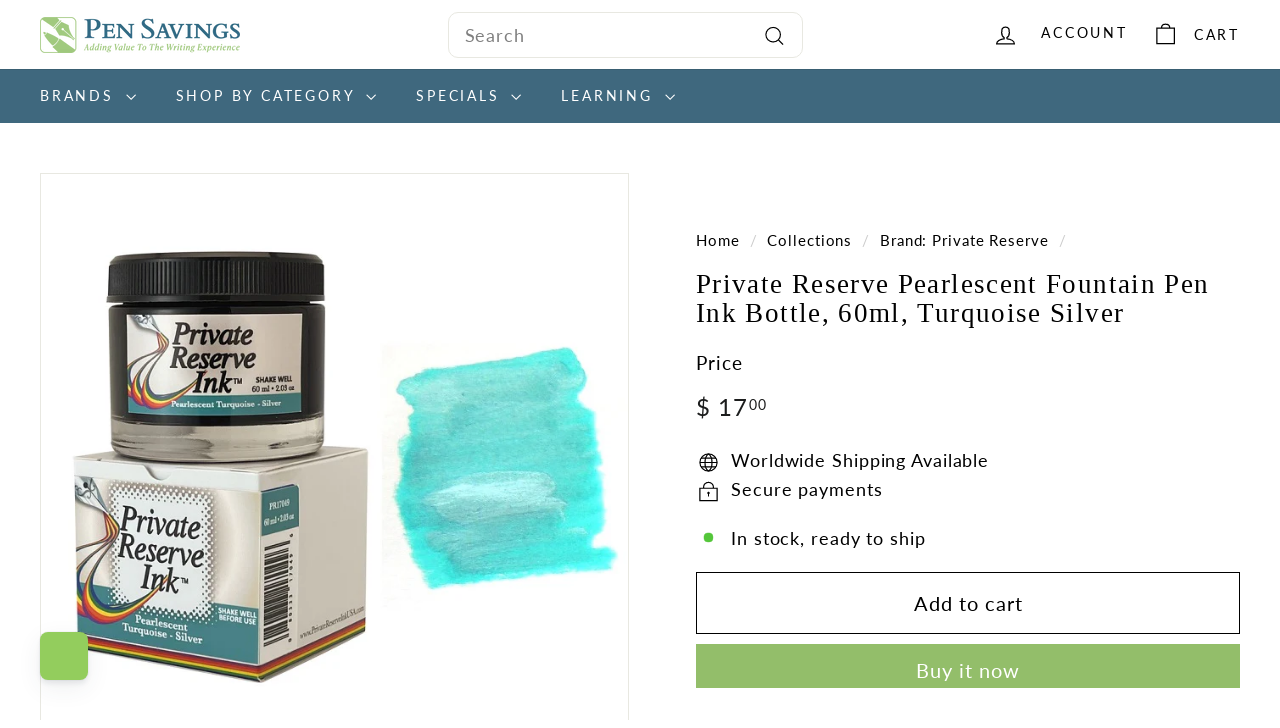

--- FILE ---
content_type: text/html; charset=utf-8
request_url: https://pensavings.com/collections/brand-private-reserve/products/private-reserve-pearlescent-turquoise
body_size: 56155
content:
<!doctype html>
<html class="no-js" lang="en" dir="ltr">
  <head>
    <meta charset="utf-8">
    <meta http-equiv="X-UA-Compatible" content="IE=edge,chrome=1">
    <meta name="viewport" content="width=device-width,initial-scale=1">
    <meta name="theme-color" content="#93be6a">
    <link rel="canonical" href="https://pensavings.com/products/private-reserve-pearlescent-turquoise">
    <link rel="preconnect" href="https://fonts.shopifycdn.com" crossorigin>
    <link rel="dns-prefetch" href="https://ajax.googleapis.com">
    <link rel="dns-prefetch" href="https://maps.googleapis.com">
    <link rel="dns-prefetch" href="https://maps.gstatic.com"><link rel="shortcut icon" href="//pensavings.com/cdn/shop/files/favicon_pensavings_32x32.png?v=1656951917" type="image/png">
<title>Private Reserve Pearlescent Fountain Pen Ink Bottle, Turquoise Silver &ndash; Pen Savings</title>
<meta name="description" content="Private Reserve Pearlescent Fountain Pen Ink Bottle, 60ml, Turquoise Silver. Private Reserve ink is safe for all fountain pens. Proudly offered in 60ml wide mouth glass bottles. Private Reserve Inks are PH Neutral.">
<meta property="og:site_name" content="Pen Savings">
<meta property="og:url" content="https://pensavings.com/products/private-reserve-pearlescent-turquoise">
<meta property="og:title" content="Private Reserve Pearlescent Fountain Pen Ink Bottle, 60ml, Turquoise Silver">
<meta property="og:type" content="product">
<meta property="og:description" content="Private Reserve Pearlescent Fountain Pen Ink Bottle, 60ml, Turquoise Silver. Private Reserve ink is safe for all fountain pens. Proudly offered in 60ml wide mouth glass bottles. Private Reserve Inks are PH Neutral."><meta property="og:image" content="http://pensavings.com/cdn/shop/products/Turquoise.jpg?v=1628885203">
  <meta property="og:image:secure_url" content="https://pensavings.com/cdn/shop/products/Turquoise.jpg?v=1628885203">
  <meta property="og:image:width" content="692">
  <meta property="og:image:height" content="549"><meta name="twitter:site" content="@">
<meta name="twitter:card" content="summary_large_image">
<meta name="twitter:title" content="Private Reserve Pearlescent Fountain Pen Ink Bottle, 60ml, Turquoise Silver">
<meta name="twitter:description" content="Private Reserve Pearlescent Fountain Pen Ink Bottle, 60ml, Turquoise Silver. Private Reserve ink is safe for all fountain pens. Proudly offered in 60ml wide mouth glass bottles. Private Reserve Inks are PH Neutral.">

<style data-shopify>@font-face {
  font-family: Poppins;
  font-weight: 500;
  font-style: normal;
  font-display: swap;
  src: url("//pensavings.com/cdn/fonts/poppins/poppins_n5.ad5b4b72b59a00358afc706450c864c3c8323842.woff2") format("woff2"),
       url("//pensavings.com/cdn/fonts/poppins/poppins_n5.33757fdf985af2d24b32fcd84c9a09224d4b2c39.woff") format("woff");
}

  @font-face {
  font-family: Lato;
  font-weight: 400;
  font-style: normal;
  font-display: swap;
  src: url("//pensavings.com/cdn/fonts/lato/lato_n4.c3b93d431f0091c8be23185e15c9d1fee1e971c5.woff2") format("woff2"),
       url("//pensavings.com/cdn/fonts/lato/lato_n4.d5c00c781efb195594fd2fd4ad04f7882949e327.woff") format("woff");
}


  @font-face {
  font-family: Lato;
  font-weight: 600;
  font-style: normal;
  font-display: swap;
  src: url("//pensavings.com/cdn/fonts/lato/lato_n6.38d0e3b23b74a60f769c51d1df73fac96c580d59.woff2") format("woff2"),
       url("//pensavings.com/cdn/fonts/lato/lato_n6.3365366161bdcc36a3f97cfbb23954d8c4bf4079.woff") format("woff");
}

  @font-face {
  font-family: Lato;
  font-weight: 400;
  font-style: italic;
  font-display: swap;
  src: url("//pensavings.com/cdn/fonts/lato/lato_i4.09c847adc47c2fefc3368f2e241a3712168bc4b6.woff2") format("woff2"),
       url("//pensavings.com/cdn/fonts/lato/lato_i4.3c7d9eb6c1b0a2bf62d892c3ee4582b016d0f30c.woff") format("woff");
}

  @font-face {
  font-family: Lato;
  font-weight: 600;
  font-style: italic;
  font-display: swap;
  src: url("//pensavings.com/cdn/fonts/lato/lato_i6.ab357ee5069e0603c2899b31e2b8ae84c4a42a48.woff2") format("woff2"),
       url("//pensavings.com/cdn/fonts/lato/lato_i6.3164fed79d7d987c1390528781c7c2f59ac7a746.woff") format("woff");
}

</style><link href="//pensavings.com/cdn/shop/t/16/assets/components.css?v=162492727451379891711723191732" rel="stylesheet" type="text/css" media="all" />

<style data-shopify>:root {
    --colorBody: #ffffff;
    --colorBodyAlpha05: rgba(255, 255, 255, 0.05);
    --colorBodyDim: #f2f2f2;

    --colorBorder: #e8e8e1;

    --colorBtnPrimary: #93be6a;
    --colorBtnPrimaryLight: #adcd8e;
    --colorBtnPrimaryDim: #86b658;
    --colorBtnPrimaryText: #ffffff;

    --colorCartDot: #ba4444;
    --colorCartDotText: #fff;

    --colorFooter: #ffffff;
    --colorFooterBorder: #e8e8e1;
    --colorFooterText: #000000;

    --colorLink: #000000;

    --colorModalBg: rgba(15, 15, 15, 0.6);

    --colorNav: #3f687e;
    --colorNavSearch: #ffffff;
    --colorNavText: #000000;

    --colorPrice: #1c1d1d;

    --colorSaleTag: #ba4444;
    --colorSaleTagText: #ffffff;

    --colorScheme1Text: #406780;
    --colorScheme1Bg: #f2f0e8;
    --colorScheme2Text: #ffffff;
    --colorScheme2Bg: #93be6a;
    --colorScheme3Text: #ffffff;
    --colorScheme3Bg: #406780;

    --colorTextBody: #000000;
    --colorTextBodyAlpha005: rgba(0, 0, 0, 0.05);
    --colorTextBodyAlpha008: rgba(0, 0, 0, 0.08);
    --colorTextSavings: #ba4444;

    --colorToolbar: #000000;
    --colorToolbarText: #ffffff;

    --urlIcoSelect: url(//pensavings.com/cdn/shop/t/16/assets/ico-select.svg);
    --urlSwirlSvg: url(//pensavings.com/cdn/shop/t/16/assets/swirl.svg);

    --header-padding-bottom: 0;

    --pageTopPadding: 35px;
    --pageNarrow: 780px;
    --pageWidthPadding: 40px;
    --gridGutter: 22px;
    --indexSectionPadding: 60px;
    --sectionHeaderBottom: 40px;
    --collapsibleIconWidth: 12px;

    --sizeChartMargin: 30px 0;
    --sizeChartIconMargin: 5px;

    --newsletterReminderPadding: 20px 30px 20px 25px;

    --textFrameMargin: 10px;

    /*Shop Pay Installments*/
    --color-body-text: #000000;
    --color-body: #ffffff;
    --color-bg: #ffffff;

    --typeHeaderPrimary: Poppins;
    --typeHeaderFallback: sans-serif;
    --typeHeaderSize: 32px;
    --typeHeaderWeight: 500;
    --typeHeaderLineHeight: 1.1;
    --typeHeaderSpacing: 0.05em;

    --typeBasePrimary:Lato;
    --typeBaseFallback:sans-serif;
    --typeBaseSize: 18px;
    --typeBaseWeight: 400;
    --typeBaseSpacing: 0.05em;
    --typeBaseLineHeight: 1.6;

    --colorSmallImageBg: #ffffff;
    --colorSmallImageBgDark: #f7f7f7;
    --colorLargeImageBg: #0f0f0f;
    --colorLargeImageBgLight: #303030;

    --iconWeight: 3px;
    --iconLinecaps: miter;

    
      --buttonRadius: 0;
      --btnPadding: 11px 20px;
    

    
      --roundness: 0;
    

    
      --gridThickness: 2px;
    

    --productTileMargin: 11%;
    --collectionTileMargin: 10%;

    --swatchSize: 40px;
  }

  @media screen and (max-width: 768px) {
    :root {
      --pageTopPadding: 15px;
      --pageNarrow: 330px;
      --pageWidthPadding: 17px;
      --gridGutter: 16px;
      --indexSectionPadding: 40px;
      --sectionHeaderBottom: 25px;
      --collapsibleIconWidth: 10px;
      --textFrameMargin: 7px;
      --typeBaseSize: 16px;

      
        --roundness: 0;
        --btnPadding: 9px 17px;
      
    }
  }</style><link href="//pensavings.com/cdn/shop/t/16/assets/overrides.css?v=184253729314722229741723191797" rel="stylesheet" type="text/css" media="all" />
<style data-shopify>:root {
        --productGridPadding: 12px;
      }</style><!-- Global site tag (gtag.js) - Google Ads: 1041450107 -->
    <script async crossorigin fetchpriority="high" src="/cdn/shopifycloud/importmap-polyfill/es-modules-shim.2.4.0.js"></script>
<script async src="https://www.googletagmanager.com/gtag/js?id=AW-1041450107"></script>
    <script>
      window.dataLayer = window.dataLayer || [];
      function gtag(){dataLayer.push(arguments);}
      gtag('js', new Date());
  
      gtag('config', 'AW-1041450107');
    </script>

    <script>
      document.documentElement.className = document.documentElement.className.replace('no-js', 'js');

      window.theme = window.theme || {};
      theme.routes = {
        home: "/",
        collections: "/collections",
        cart: "/cart.js",
        cartPage: "/cart",
        cartAdd: "/cart/add.js",
        cartChange: "/cart/change.js",
        search: "/search",
        predictiveSearch: "/search/suggest"
      };

      theme.strings = {
        soldOut: "Sold Out",
        unavailable: "Unavailable",
        inStockLabel: "In stock, ready to ship",
        oneStockLabel: "Low stock - [count] item left",
        otherStockLabel: "Low stock - [count] items left",
        willNotShipUntil: "Ready to ship [date]",
        willBeInStockAfter: "Back in stock [date]",
        waitingForStock: "Backordered, shipping soon",
        savePrice: "Save [saved_amount]",
        cartEmpty: "Your cart is currently empty.",
        cartTermsConfirmation: "You must agree with the terms and conditions of sales to check out",
        searchCollections: "Collections",
        searchPages: "Pages",
        searchArticles: "Articles",
        maxQuantity: "You can only have [quantity] of [title] in your cart."
      };
      theme.settings = {
        cartType: "page",
        isCustomerTemplate: false,
        moneyFormat: "$ {{amount}}",
        saveType: "percent",
        productImageSize: "square",
        productImageCover: false,
        predictiveSearch: true,
        predictiveSearchType: null,
        superScriptSetting: true,
        superScriptPrice: true,
        quickView: true,
        quickAdd: true,
        themeName: 'Expanse',
        themeVersion: "5.2.0"
      };
    </script><script type="importmap">
{
  "imports": {
    "@archetype-themes/scripts/config": "//pensavings.com/cdn/shop/t/16/assets/config.js?v=95976828937475645771723191733",
    "@archetype-themes/scripts/helpers/a11y": "//pensavings.com/cdn/shop/t/16/assets/a11y.js?v=118065092949826047841723191721",
    "@archetype-themes/scripts/helpers/ajax-renderer": "//pensavings.com/cdn/shop/t/16/assets/ajax-renderer.js?v=100928873305606449171723191722",
    "@archetype-themes/scripts/helpers/currency": "//pensavings.com/cdn/shop/t/16/assets/currency.js?v=72223761335630027001723191733",
    "@archetype-themes/scripts/helpers/delegate": "//pensavings.com/cdn/shop/t/16/assets/delegate.js?v=149839824348477659831723191734",
    "@archetype-themes/scripts/helpers/images": "//pensavings.com/cdn/shop/t/16/assets/images.js?v=1784047201818695141723191788",
    "@archetype-themes/scripts/helpers/init-globals": "//pensavings.com/cdn/shop/t/16/assets/init-globals.js?v=89055569103933089241723191789",
    "@archetype-themes/scripts/helpers/init-observer": "//pensavings.com/cdn/shop/t/16/assets/init-observer.js?v=56349259309728864171723191790",
    "@archetype-themes/scripts/helpers/library-loader": "//pensavings.com/cdn/shop/t/16/assets/library-loader.js?v=156273567395030534951723191792",
    "@archetype-themes/scripts/helpers/rte": "//pensavings.com/cdn/shop/t/16/assets/rte.js?v=5447458808886733951723191807",
    "@archetype-themes/scripts/helpers/sections": "//pensavings.com/cdn/shop/t/16/assets/sections.js?v=182906742684709496481723191816",
    "@archetype-themes/scripts/helpers/size-drawer": "//pensavings.com/cdn/shop/t/16/assets/size-drawer.js?v=67462763974111650691723191817",
    "@archetype-themes/scripts/helpers/utils": "//pensavings.com/cdn/shop/t/16/assets/utils.js?v=57168440216971633661723191821",
    "@archetype-themes/scripts/helpers/vimeo": "//pensavings.com/cdn/shop/t/16/assets/vimeo.js?v=24358449204266797831723191823",
    "@archetype-themes/scripts/helpers/youtube": "//pensavings.com/cdn/shop/t/16/assets/youtube.js?v=65638137014896701821723191824",
    "@archetype-themes/scripts/modules/animation-observer": "//pensavings.com/cdn/shop/t/16/assets/animation-observer.js?v=103190191903315959131723191723",
    "@archetype-themes/scripts/modules/cart-api": "//pensavings.com/cdn/shop/t/16/assets/cart-api.js?v=93416222499431499891723191729",
    "@archetype-themes/scripts/modules/cart-drawer": "//pensavings.com/cdn/shop/t/16/assets/cart-drawer.js?v=76544292328438859131723191730",
    "@archetype-themes/scripts/modules/cart-form": "//pensavings.com/cdn/shop/t/16/assets/cart-form.js?v=7359676928425491331723191730",
    "@archetype-themes/scripts/modules/collapsibles": "//pensavings.com/cdn/shop/t/16/assets/collapsibles.js?v=20772374232124797641723191731",
    "@archetype-themes/scripts/modules/collection-sidebar": "//pensavings.com/cdn/shop/t/16/assets/collection-sidebar.js?v=140703748758525623611723191731",
    "@archetype-themes/scripts/modules/collection-template": "//pensavings.com/cdn/shop/t/16/assets/collection-template.js?v=58280442413276495301723191732",
    "@archetype-themes/scripts/modules/disclosure": "//pensavings.com/cdn/shop/t/16/assets/disclosure.js?v=67772127279384659731723191734",
    "@archetype-themes/scripts/modules/drawers": "//pensavings.com/cdn/shop/t/16/assets/drawers.js?v=41461249279569037491723191735",
    "@archetype-themes/scripts/modules/header-nav": "//pensavings.com/cdn/shop/t/16/assets/header-nav.js?v=59995323373997223541723191737",
    "@archetype-themes/scripts/modules/header-search": "//pensavings.com/cdn/shop/t/16/assets/header-search.js?v=111541059953386463491723191738",
    "@archetype-themes/scripts/modules/mobile-nav": "//pensavings.com/cdn/shop/t/16/assets/mobile-nav.js?v=81616948032335836641723191793",
    "@archetype-themes/scripts/modules/modal": "//pensavings.com/cdn/shop/t/16/assets/modal.js?v=5479249798892093491723191794",
    "@archetype-themes/scripts/modules/page-transitions": "//pensavings.com/cdn/shop/t/16/assets/page-transitions.js?v=59081595531363377021723191797",
    "@archetype-themes/scripts/modules/parallax": "//pensavings.com/cdn/shop/t/16/assets/parallax.js?v=52940338558575531261723191798",
    "@archetype-themes/scripts/modules/photoswipe": "//pensavings.com/cdn/shop/t/16/assets/photoswipe.js?v=165549100180449799241723191800",
    "@archetype-themes/scripts/modules/product-media": "//pensavings.com/cdn/shop/t/16/assets/product-media.js?v=100982122737231373481723191805",
    "@archetype-themes/scripts/modules/product-recommendations": "//pensavings.com/cdn/shop/t/16/assets/product-recommendations.js?v=129269900080061478331723191805",
    "@archetype-themes/scripts/modules/quantity-selectors": "//pensavings.com/cdn/shop/t/16/assets/quantity-selectors.js?v=39825656135086092811723191806",
    "@archetype-themes/scripts/modules/slideshow": "//pensavings.com/cdn/shop/t/16/assets/slideshow.js?v=95295686229185360961723191817",
    "@archetype-themes/scripts/modules/swatches": "//pensavings.com/cdn/shop/t/16/assets/swatches.js?v=27943298151903503821723191819",
    "@archetype-themes/scripts/modules/tool-tip": "//pensavings.com/cdn/shop/t/16/assets/tool-tip.js?v=21675976537915012111723191821",
    "@archetype-themes/scripts/modules/tool-tip-trigger": "//pensavings.com/cdn/shop/t/16/assets/tool-tip-trigger.js?v=134019280668533440871723191820",
    "@archetype-themes/scripts/modules/video-modal": "//pensavings.com/cdn/shop/t/16/assets/video-modal.js?v=124352799055401291551723191822",
    "@archetype-themes/scripts/modules/video-section": "//pensavings.com/cdn/shop/t/16/assets/video-section.js?v=177652291711389455971723191823",
    "@archetype-themes/scripts/vendors/animape": "//pensavings.com/cdn/shop/t/16/assets/animape.js?v=153159857692223610571723191722",
    "@archetype-themes/scripts/vendors/flickity": "//pensavings.com/cdn/shop/t/16/assets/flickity.js?v=83330719566548689331723191736",
    "@archetype-themes/scripts/vendors/flickity-fade": "//pensavings.com/cdn/shop/t/16/assets/flickity-fade.js?v=119219300590000835661723191736",
    "@archetype-themes/scripts/vendors/photoswipe-ui-default.min": "//pensavings.com/cdn/shop/t/16/assets/photoswipe-ui-default.min.js?v=183165064193075126091723191799",
    "@archetype-themes/scripts/vendors/photoswipe.min": "//pensavings.com/cdn/shop/t/16/assets/photoswipe.min.js?v=115218872428205773581723191800",
    "@archetype-themes/utils/pubsub": "//pensavings.com/cdn/shop/t/16/assets/pubsub.js?v=170887502973045284781723191805",
    "components/announcement-bar": "//pensavings.com/cdn/shop/t/16/assets/announcement-bar.js?v=61239492037021845891723191723",
    "components/block-buy-buttons": "//pensavings.com/cdn/shop/t/16/assets/block-buy-buttons.js?v=148958496432830410761723191724",
    "components/block-contact": "//pensavings.com/cdn/shop/t/16/assets/block-contact.js?v=78355411751615558911723191725",
    "components/block-description": "//pensavings.com/cdn/shop/t/16/assets/block-description.js?v=81077347419709677141723191725",
    "components/block-price": "//pensavings.com/cdn/shop/t/16/assets/block-price.js?v=129702681217586970991723191726",
    "components/block-quantity-selector": "//pensavings.com/cdn/shop/t/16/assets/block-quantity-selector.js?v=117475072784309989681723191726",
    "components/block-tab": "//pensavings.com/cdn/shop/t/16/assets/block-tab.js?v=26040362447511671711723191727",
    "components/block-variant-picker": "//pensavings.com/cdn/shop/t/16/assets/block-variant-picker.js?v=71031908405311637371723191728",
    "components/gift-card-recipient-form": "//pensavings.com/cdn/shop/t/16/assets/gift-card-recipient-form.js?v=64755253772159527141723191737",
    "components/icon": "//pensavings.com/cdn/shop/t/16/assets/icon.js?v=3434008020053097731723191788",
    "components/image-element": "//pensavings.com/cdn/shop/t/16/assets/image-element.js?v=162387049124185673971723191788",
    "components/newsletter-reminder": "//pensavings.com/cdn/shop/t/16/assets/newsletter-reminder.js?v=164379966369557388331723191795",
    "components/predictive-search": "//pensavings.com/cdn/shop/t/16/assets/predictive-search.js?v=50130563546010596921723191801",
    "components/price-range": "//pensavings.com/cdn/shop/t/16/assets/price-range.js?v=97229476835657557151723191802",
    "components/product-grid-item": "//pensavings.com/cdn/shop/t/16/assets/product-grid-item.js?v=123621762273376352581723191802",
    "components/product-images": "//pensavings.com/cdn/shop/t/16/assets/product-images.js?v=87644369453951187731723191803",
    "components/product-inventory": "//pensavings.com/cdn/shop/t/16/assets/product-inventory.js?v=61257431154298704481723191804",
    "components/quick-add": "//pensavings.com/cdn/shop/t/16/assets/quick-add.js?v=181532007984269586981723191806",
    "components/quick-shop": "//pensavings.com/cdn/shop/t/16/assets/quick-shop.js?v=11825538937899777061723191807",
    "components/section-advanced-accordion": "//pensavings.com/cdn/shop/t/16/assets/section-advanced-accordion.js?v=50423659066538531211723191808",
    "components/section-age-verification-popup": "//pensavings.com/cdn/shop/t/16/assets/section-age-verification-popup.js?v=160720330590333804831723191808",
    "components/section-background-image-text": "//pensavings.com/cdn/shop/t/16/assets/section-background-image-text.js?v=17382720343615129641723191809",
    "components/section-collection-header": "//pensavings.com/cdn/shop/t/16/assets/section-collection-header.js?v=156062324844396076361723191809",
    "components/section-countdown": "//pensavings.com/cdn/shop/t/16/assets/section-countdown.js?v=109956453145979029921723191810",
    "components/section-footer": "//pensavings.com/cdn/shop/t/16/assets/section-footer.js?v=91418088989844362241723191810",
    "components/section-header": "//pensavings.com/cdn/shop/t/16/assets/section-header.js?v=19072373833774253391723191811",
    "components/section-hotspots": "//pensavings.com/cdn/shop/t/16/assets/section-hotspots.js?v=19511526374408459341723191811",
    "components/section-image-compare": "//pensavings.com/cdn/shop/t/16/assets/section-image-compare.js?v=3806855289083356081723191812",
    "components/section-main-cart": "//pensavings.com/cdn/shop/t/16/assets/section-main-cart.js?v=26599160823898921641723191812",
    "components/section-map": "//pensavings.com/cdn/shop/t/16/assets/section-map.js?v=98584904465123064471723191813",
    "components/section-more-products-vendor": "//pensavings.com/cdn/shop/t/16/assets/section-more-products-vendor.js?v=22577071968706193421723191813",
    "components/section-newsletter-popup": "//pensavings.com/cdn/shop/t/16/assets/section-newsletter-popup.js?v=164977155755633687311723191814",
    "components/section-password-header": "//pensavings.com/cdn/shop/t/16/assets/section-password-header.js?v=7864590179679228931723191814",
    "components/section-recently-viewed": "//pensavings.com/cdn/shop/t/16/assets/section-recently-viewed.js?v=42235530706936946841723191815",
    "components/section-testimonials": "//pensavings.com/cdn/shop/t/16/assets/section-testimonials.js?v=148606536567714658441723191815",
    "components/section-toolbar": "//pensavings.com/cdn/shop/t/16/assets/section-toolbar.js?v=122252628108177559821723191816",
    "components/store-availability": "//pensavings.com/cdn/shop/t/16/assets/store-availability.js?v=25525696102401617511723191818",
    "components/variant-sku": "//pensavings.com/cdn/shop/t/16/assets/variant-sku.js?v=61072944307078446061723191822",
    "js-cookie": "//pensavings.com/cdn/shop/t/16/assets/js.cookie.mjs?v=38015963105781969301723191791",
    "nouislider": "//pensavings.com/cdn/shop/t/16/assets/nouislider.js?v=100438778919154896961723191796"
  }
}
</script>
<script>
  if (!(HTMLScriptElement.supports && HTMLScriptElement.supports('importmap'))) {
    const el = document.createElement('script')
    el.async = true
    el.src = "//pensavings.com/cdn/shop/t/16/assets/es-module-shims.min.js?v=3197203922110785981723191735"
    document.head.appendChild(el)
  }
</script>

<script type="module" src="//pensavings.com/cdn/shop/t/16/assets/is-land.min.js?v=92343381495565747271723191790"></script>



<script type="module">
  try {
    const importMap = document.querySelector('script[type="importmap"]')
    const importMapJson = JSON.parse(importMap.textContent)
    const importMapModules = Object.values(importMapJson.imports)
    for (let i = 0; i < importMapModules.length; i++) {
      const link = document.createElement('link')
      link.rel = 'modulepreload'
      link.href = importMapModules[i]
      document.head.appendChild(link)
    }
  } catch (e) {
    console.error(e)
  }
</script>
<script>window.performance && window.performance.mark && window.performance.mark('shopify.content_for_header.start');</script><meta name="google-site-verification" content="EGpQXLQl8bmafkJnH1_xDqXpAdGfjnOtb1f6qLoZRbM">
<meta name="google-site-verification" content="EGpQXLQl8bmafkJnH1_xDqXpAdGfjnOtb1f6qLoZRbM">
<meta name="facebook-domain-verification" content="v2o8db206i89f7rfyxdrw1gebdxfav">
<meta id="shopify-digital-wallet" name="shopify-digital-wallet" content="/11923214/digital_wallets/dialog">
<meta name="shopify-checkout-api-token" content="3874bf9768ef3c4b0cd1914dc30cd67f">
<meta id="in-context-paypal-metadata" data-shop-id="11923214" data-venmo-supported="true" data-environment="production" data-locale="en_US" data-paypal-v4="true" data-currency="USD">
<link rel="alternate" type="application/json+oembed" href="https://pensavings.com/products/private-reserve-pearlescent-turquoise.oembed">
<script async="async" src="/checkouts/internal/preloads.js?locale=en-US"></script>
<link rel="preconnect" href="https://shop.app" crossorigin="anonymous">
<script async="async" src="https://shop.app/checkouts/internal/preloads.js?locale=en-US&shop_id=11923214" crossorigin="anonymous"></script>
<script id="apple-pay-shop-capabilities" type="application/json">{"shopId":11923214,"countryCode":"US","currencyCode":"USD","merchantCapabilities":["supports3DS"],"merchantId":"gid:\/\/shopify\/Shop\/11923214","merchantName":"Pen Savings","requiredBillingContactFields":["postalAddress","email"],"requiredShippingContactFields":["postalAddress","email"],"shippingType":"shipping","supportedNetworks":["visa","masterCard","amex","discover","elo","jcb"],"total":{"type":"pending","label":"Pen Savings","amount":"1.00"},"shopifyPaymentsEnabled":true,"supportsSubscriptions":true}</script>
<script id="shopify-features" type="application/json">{"accessToken":"3874bf9768ef3c4b0cd1914dc30cd67f","betas":["rich-media-storefront-analytics"],"domain":"pensavings.com","predictiveSearch":true,"shopId":11923214,"locale":"en"}</script>
<script>var Shopify = Shopify || {};
Shopify.shop = "pen-savings.myshopify.com";
Shopify.locale = "en";
Shopify.currency = {"active":"USD","rate":"1.0"};
Shopify.country = "US";
Shopify.theme = {"name":" New Pen Savings Site- Latest-MH [Archetype]","id":143777988820,"schema_name":"Expanse","schema_version":"5.2.0","theme_store_id":902,"role":"main"};
Shopify.theme.handle = "null";
Shopify.theme.style = {"id":null,"handle":null};
Shopify.cdnHost = "pensavings.com/cdn";
Shopify.routes = Shopify.routes || {};
Shopify.routes.root = "/";</script>
<script type="module">!function(o){(o.Shopify=o.Shopify||{}).modules=!0}(window);</script>
<script>!function(o){function n(){var o=[];function n(){o.push(Array.prototype.slice.apply(arguments))}return n.q=o,n}var t=o.Shopify=o.Shopify||{};t.loadFeatures=n(),t.autoloadFeatures=n()}(window);</script>
<script>
  window.ShopifyPay = window.ShopifyPay || {};
  window.ShopifyPay.apiHost = "shop.app\/pay";
  window.ShopifyPay.redirectState = null;
</script>
<script id="shop-js-analytics" type="application/json">{"pageType":"product"}</script>
<script defer="defer" async type="module" src="//pensavings.com/cdn/shopifycloud/shop-js/modules/v2/client.init-shop-cart-sync_BT-GjEfc.en.esm.js"></script>
<script defer="defer" async type="module" src="//pensavings.com/cdn/shopifycloud/shop-js/modules/v2/chunk.common_D58fp_Oc.esm.js"></script>
<script defer="defer" async type="module" src="//pensavings.com/cdn/shopifycloud/shop-js/modules/v2/chunk.modal_xMitdFEc.esm.js"></script>
<script type="module">
  await import("//pensavings.com/cdn/shopifycloud/shop-js/modules/v2/client.init-shop-cart-sync_BT-GjEfc.en.esm.js");
await import("//pensavings.com/cdn/shopifycloud/shop-js/modules/v2/chunk.common_D58fp_Oc.esm.js");
await import("//pensavings.com/cdn/shopifycloud/shop-js/modules/v2/chunk.modal_xMitdFEc.esm.js");

  window.Shopify.SignInWithShop?.initShopCartSync?.({"fedCMEnabled":true,"windoidEnabled":true});

</script>
<script>
  window.Shopify = window.Shopify || {};
  if (!window.Shopify.featureAssets) window.Shopify.featureAssets = {};
  window.Shopify.featureAssets['shop-js'] = {"shop-cart-sync":["modules/v2/client.shop-cart-sync_DZOKe7Ll.en.esm.js","modules/v2/chunk.common_D58fp_Oc.esm.js","modules/v2/chunk.modal_xMitdFEc.esm.js"],"init-fed-cm":["modules/v2/client.init-fed-cm_B6oLuCjv.en.esm.js","modules/v2/chunk.common_D58fp_Oc.esm.js","modules/v2/chunk.modal_xMitdFEc.esm.js"],"shop-cash-offers":["modules/v2/client.shop-cash-offers_D2sdYoxE.en.esm.js","modules/v2/chunk.common_D58fp_Oc.esm.js","modules/v2/chunk.modal_xMitdFEc.esm.js"],"shop-login-button":["modules/v2/client.shop-login-button_QeVjl5Y3.en.esm.js","modules/v2/chunk.common_D58fp_Oc.esm.js","modules/v2/chunk.modal_xMitdFEc.esm.js"],"pay-button":["modules/v2/client.pay-button_DXTOsIq6.en.esm.js","modules/v2/chunk.common_D58fp_Oc.esm.js","modules/v2/chunk.modal_xMitdFEc.esm.js"],"shop-button":["modules/v2/client.shop-button_DQZHx9pm.en.esm.js","modules/v2/chunk.common_D58fp_Oc.esm.js","modules/v2/chunk.modal_xMitdFEc.esm.js"],"avatar":["modules/v2/client.avatar_BTnouDA3.en.esm.js"],"init-windoid":["modules/v2/client.init-windoid_CR1B-cfM.en.esm.js","modules/v2/chunk.common_D58fp_Oc.esm.js","modules/v2/chunk.modal_xMitdFEc.esm.js"],"init-shop-for-new-customer-accounts":["modules/v2/client.init-shop-for-new-customer-accounts_C_vY_xzh.en.esm.js","modules/v2/client.shop-login-button_QeVjl5Y3.en.esm.js","modules/v2/chunk.common_D58fp_Oc.esm.js","modules/v2/chunk.modal_xMitdFEc.esm.js"],"init-shop-email-lookup-coordinator":["modules/v2/client.init-shop-email-lookup-coordinator_BI7n9ZSv.en.esm.js","modules/v2/chunk.common_D58fp_Oc.esm.js","modules/v2/chunk.modal_xMitdFEc.esm.js"],"init-shop-cart-sync":["modules/v2/client.init-shop-cart-sync_BT-GjEfc.en.esm.js","modules/v2/chunk.common_D58fp_Oc.esm.js","modules/v2/chunk.modal_xMitdFEc.esm.js"],"shop-toast-manager":["modules/v2/client.shop-toast-manager_DiYdP3xc.en.esm.js","modules/v2/chunk.common_D58fp_Oc.esm.js","modules/v2/chunk.modal_xMitdFEc.esm.js"],"init-customer-accounts":["modules/v2/client.init-customer-accounts_D9ZNqS-Q.en.esm.js","modules/v2/client.shop-login-button_QeVjl5Y3.en.esm.js","modules/v2/chunk.common_D58fp_Oc.esm.js","modules/v2/chunk.modal_xMitdFEc.esm.js"],"init-customer-accounts-sign-up":["modules/v2/client.init-customer-accounts-sign-up_iGw4briv.en.esm.js","modules/v2/client.shop-login-button_QeVjl5Y3.en.esm.js","modules/v2/chunk.common_D58fp_Oc.esm.js","modules/v2/chunk.modal_xMitdFEc.esm.js"],"shop-follow-button":["modules/v2/client.shop-follow-button_CqMgW2wH.en.esm.js","modules/v2/chunk.common_D58fp_Oc.esm.js","modules/v2/chunk.modal_xMitdFEc.esm.js"],"checkout-modal":["modules/v2/client.checkout-modal_xHeaAweL.en.esm.js","modules/v2/chunk.common_D58fp_Oc.esm.js","modules/v2/chunk.modal_xMitdFEc.esm.js"],"shop-login":["modules/v2/client.shop-login_D91U-Q7h.en.esm.js","modules/v2/chunk.common_D58fp_Oc.esm.js","modules/v2/chunk.modal_xMitdFEc.esm.js"],"lead-capture":["modules/v2/client.lead-capture_BJmE1dJe.en.esm.js","modules/v2/chunk.common_D58fp_Oc.esm.js","modules/v2/chunk.modal_xMitdFEc.esm.js"],"payment-terms":["modules/v2/client.payment-terms_Ci9AEqFq.en.esm.js","modules/v2/chunk.common_D58fp_Oc.esm.js","modules/v2/chunk.modal_xMitdFEc.esm.js"]};
</script>
<script>(function() {
  var isLoaded = false;
  function asyncLoad() {
    if (isLoaded) return;
    isLoaded = true;
    var urls = ["https:\/\/cdn.hextom.com\/js\/freeshippingbar.js?shop=pen-savings.myshopify.com"];
    for (var i = 0; i < urls.length; i++) {
      var s = document.createElement('script');
      s.type = 'text/javascript';
      s.async = true;
      s.src = urls[i];
      var x = document.getElementsByTagName('script')[0];
      x.parentNode.insertBefore(s, x);
    }
  };
  if(window.attachEvent) {
    window.attachEvent('onload', asyncLoad);
  } else {
    window.addEventListener('load', asyncLoad, false);
  }
})();</script>
<script id="__st">var __st={"a":11923214,"offset":-18000,"reqid":"d2fb73c5-61b1-459e-b7bf-09aee4a92b03-1769081399","pageurl":"pensavings.com\/collections\/brand-private-reserve\/products\/private-reserve-pearlescent-turquoise","u":"b94d7863cbc7","p":"product","rtyp":"product","rid":7039424725180};</script>
<script>window.ShopifyPaypalV4VisibilityTracking = true;</script>
<script id="captcha-bootstrap">!function(){'use strict';const t='contact',e='account',n='new_comment',o=[[t,t],['blogs',n],['comments',n],[t,'customer']],c=[[e,'customer_login'],[e,'guest_login'],[e,'recover_customer_password'],[e,'create_customer']],r=t=>t.map((([t,e])=>`form[action*='/${t}']:not([data-nocaptcha='true']) input[name='form_type'][value='${e}']`)).join(','),a=t=>()=>t?[...document.querySelectorAll(t)].map((t=>t.form)):[];function s(){const t=[...o],e=r(t);return a(e)}const i='password',u='form_key',d=['recaptcha-v3-token','g-recaptcha-response','h-captcha-response',i],f=()=>{try{return window.sessionStorage}catch{return}},m='__shopify_v',_=t=>t.elements[u];function p(t,e,n=!1){try{const o=window.sessionStorage,c=JSON.parse(o.getItem(e)),{data:r}=function(t){const{data:e,action:n}=t;return t[m]||n?{data:e,action:n}:{data:t,action:n}}(c);for(const[e,n]of Object.entries(r))t.elements[e]&&(t.elements[e].value=n);n&&o.removeItem(e)}catch(o){console.error('form repopulation failed',{error:o})}}const l='form_type',E='cptcha';function T(t){t.dataset[E]=!0}const w=window,h=w.document,L='Shopify',v='ce_forms',y='captcha';let A=!1;((t,e)=>{const n=(g='f06e6c50-85a8-45c8-87d0-21a2b65856fe',I='https://cdn.shopify.com/shopifycloud/storefront-forms-hcaptcha/ce_storefront_forms_captcha_hcaptcha.v1.5.2.iife.js',D={infoText:'Protected by hCaptcha',privacyText:'Privacy',termsText:'Terms'},(t,e,n)=>{const o=w[L][v],c=o.bindForm;if(c)return c(t,g,e,D).then(n);var r;o.q.push([[t,g,e,D],n]),r=I,A||(h.body.append(Object.assign(h.createElement('script'),{id:'captcha-provider',async:!0,src:r})),A=!0)});var g,I,D;w[L]=w[L]||{},w[L][v]=w[L][v]||{},w[L][v].q=[],w[L][y]=w[L][y]||{},w[L][y].protect=function(t,e){n(t,void 0,e),T(t)},Object.freeze(w[L][y]),function(t,e,n,w,h,L){const[v,y,A,g]=function(t,e,n){const i=e?o:[],u=t?c:[],d=[...i,...u],f=r(d),m=r(i),_=r(d.filter((([t,e])=>n.includes(e))));return[a(f),a(m),a(_),s()]}(w,h,L),I=t=>{const e=t.target;return e instanceof HTMLFormElement?e:e&&e.form},D=t=>v().includes(t);t.addEventListener('submit',(t=>{const e=I(t);if(!e)return;const n=D(e)&&!e.dataset.hcaptchaBound&&!e.dataset.recaptchaBound,o=_(e),c=g().includes(e)&&(!o||!o.value);(n||c)&&t.preventDefault(),c&&!n&&(function(t){try{if(!f())return;!function(t){const e=f();if(!e)return;const n=_(t);if(!n)return;const o=n.value;o&&e.removeItem(o)}(t);const e=Array.from(Array(32),(()=>Math.random().toString(36)[2])).join('');!function(t,e){_(t)||t.append(Object.assign(document.createElement('input'),{type:'hidden',name:u})),t.elements[u].value=e}(t,e),function(t,e){const n=f();if(!n)return;const o=[...t.querySelectorAll(`input[type='${i}']`)].map((({name:t})=>t)),c=[...d,...o],r={};for(const[a,s]of new FormData(t).entries())c.includes(a)||(r[a]=s);n.setItem(e,JSON.stringify({[m]:1,action:t.action,data:r}))}(t,e)}catch(e){console.error('failed to persist form',e)}}(e),e.submit())}));const S=(t,e)=>{t&&!t.dataset[E]&&(n(t,e.some((e=>e===t))),T(t))};for(const o of['focusin','change'])t.addEventListener(o,(t=>{const e=I(t);D(e)&&S(e,y())}));const B=e.get('form_key'),M=e.get(l),P=B&&M;t.addEventListener('DOMContentLoaded',(()=>{const t=y();if(P)for(const e of t)e.elements[l].value===M&&p(e,B);[...new Set([...A(),...v().filter((t=>'true'===t.dataset.shopifyCaptcha))])].forEach((e=>S(e,t)))}))}(h,new URLSearchParams(w.location.search),n,t,e,['guest_login'])})(!0,!0)}();</script>
<script integrity="sha256-4kQ18oKyAcykRKYeNunJcIwy7WH5gtpwJnB7kiuLZ1E=" data-source-attribution="shopify.loadfeatures" defer="defer" src="//pensavings.com/cdn/shopifycloud/storefront/assets/storefront/load_feature-a0a9edcb.js" crossorigin="anonymous"></script>
<script crossorigin="anonymous" defer="defer" src="//pensavings.com/cdn/shopifycloud/storefront/assets/shopify_pay/storefront-65b4c6d7.js?v=20250812"></script>
<script data-source-attribution="shopify.dynamic_checkout.dynamic.init">var Shopify=Shopify||{};Shopify.PaymentButton=Shopify.PaymentButton||{isStorefrontPortableWallets:!0,init:function(){window.Shopify.PaymentButton.init=function(){};var t=document.createElement("script");t.src="https://pensavings.com/cdn/shopifycloud/portable-wallets/latest/portable-wallets.en.js",t.type="module",document.head.appendChild(t)}};
</script>
<script data-source-attribution="shopify.dynamic_checkout.buyer_consent">
  function portableWalletsHideBuyerConsent(e){var t=document.getElementById("shopify-buyer-consent"),n=document.getElementById("shopify-subscription-policy-button");t&&n&&(t.classList.add("hidden"),t.setAttribute("aria-hidden","true"),n.removeEventListener("click",e))}function portableWalletsShowBuyerConsent(e){var t=document.getElementById("shopify-buyer-consent"),n=document.getElementById("shopify-subscription-policy-button");t&&n&&(t.classList.remove("hidden"),t.removeAttribute("aria-hidden"),n.addEventListener("click",e))}window.Shopify?.PaymentButton&&(window.Shopify.PaymentButton.hideBuyerConsent=portableWalletsHideBuyerConsent,window.Shopify.PaymentButton.showBuyerConsent=portableWalletsShowBuyerConsent);
</script>
<script>
  function portableWalletsCleanup(e){e&&e.src&&console.error("Failed to load portable wallets script "+e.src);var t=document.querySelectorAll("shopify-accelerated-checkout .shopify-payment-button__skeleton, shopify-accelerated-checkout-cart .wallet-cart-button__skeleton"),e=document.getElementById("shopify-buyer-consent");for(let e=0;e<t.length;e++)t[e].remove();e&&e.remove()}function portableWalletsNotLoadedAsModule(e){e instanceof ErrorEvent&&"string"==typeof e.message&&e.message.includes("import.meta")&&"string"==typeof e.filename&&e.filename.includes("portable-wallets")&&(window.removeEventListener("error",portableWalletsNotLoadedAsModule),window.Shopify.PaymentButton.failedToLoad=e,"loading"===document.readyState?document.addEventListener("DOMContentLoaded",window.Shopify.PaymentButton.init):window.Shopify.PaymentButton.init())}window.addEventListener("error",portableWalletsNotLoadedAsModule);
</script>

<script type="module" src="https://pensavings.com/cdn/shopifycloud/portable-wallets/latest/portable-wallets.en.js" onError="portableWalletsCleanup(this)" crossorigin="anonymous"></script>
<script nomodule>
  document.addEventListener("DOMContentLoaded", portableWalletsCleanup);
</script>

<script id='scb4127' type='text/javascript' async='' src='https://pensavings.com/cdn/shopifycloud/privacy-banner/storefront-banner.js'></script><link id="shopify-accelerated-checkout-styles" rel="stylesheet" media="screen" href="https://pensavings.com/cdn/shopifycloud/portable-wallets/latest/accelerated-checkout-backwards-compat.css" crossorigin="anonymous">
<style id="shopify-accelerated-checkout-cart">
        #shopify-buyer-consent {
  margin-top: 1em;
  display: inline-block;
  width: 100%;
}

#shopify-buyer-consent.hidden {
  display: none;
}

#shopify-subscription-policy-button {
  background: none;
  border: none;
  padding: 0;
  text-decoration: underline;
  font-size: inherit;
  cursor: pointer;
}

#shopify-subscription-policy-button::before {
  box-shadow: none;
}

      </style>

<script>window.performance && window.performance.mark && window.performance.mark('shopify.content_for_header.end');</script>

    <script src="//pensavings.com/cdn/shop/t/16/assets/theme.js?v=77167323714411244521723191820" defer="defer"></script>
  <!-- Hotjar Tracking Code for Site 5037252 (name missing) -->
<script>
    (function(h,o,t,j,a,r){
        h.hj=h.hj||function(){(h.hj.q=h.hj.q||[]).push(arguments)};
        h._hjSettings={hjid:5037252,hjsv:6};
        a=o.getElementsByTagName('head')[0];
        r=o.createElement('script');r.async=1;
        r.src=t+h._hjSettings.hjid+j+h._hjSettings.hjsv;
        a.appendChild(r);
    })(window,document,'https://static.hotjar.com/c/hotjar-','.js?sv=');
</script>
  <!-- BEGIN app block: shopify://apps/klaviyo-email-marketing-sms/blocks/klaviyo-onsite-embed/2632fe16-c075-4321-a88b-50b567f42507 -->












  <script async src="https://static.klaviyo.com/onsite/js/SD99bT/klaviyo.js?company_id=SD99bT"></script>
  <script>!function(){if(!window.klaviyo){window._klOnsite=window._klOnsite||[];try{window.klaviyo=new Proxy({},{get:function(n,i){return"push"===i?function(){var n;(n=window._klOnsite).push.apply(n,arguments)}:function(){for(var n=arguments.length,o=new Array(n),w=0;w<n;w++)o[w]=arguments[w];var t="function"==typeof o[o.length-1]?o.pop():void 0,e=new Promise((function(n){window._klOnsite.push([i].concat(o,[function(i){t&&t(i),n(i)}]))}));return e}}})}catch(n){window.klaviyo=window.klaviyo||[],window.klaviyo.push=function(){var n;(n=window._klOnsite).push.apply(n,arguments)}}}}();</script>

  
    <script id="viewed_product">
      if (item == null) {
        var _learnq = _learnq || [];

        var MetafieldReviews = null
        var MetafieldYotpoRating = null
        var MetafieldYotpoCount = null
        var MetafieldLooxRating = null
        var MetafieldLooxCount = null
        var okendoProduct = null
        var okendoProductReviewCount = null
        var okendoProductReviewAverageValue = null
        try {
          // The following fields are used for Customer Hub recently viewed in order to add reviews.
          // This information is not part of __kla_viewed. Instead, it is part of __kla_viewed_reviewed_items
          MetafieldReviews = {};
          MetafieldYotpoRating = null
          MetafieldYotpoCount = null
          MetafieldLooxRating = null
          MetafieldLooxCount = null

          okendoProduct = null
          // If the okendo metafield is not legacy, it will error, which then requires the new json formatted data
          if (okendoProduct && 'error' in okendoProduct) {
            okendoProduct = null
          }
          okendoProductReviewCount = okendoProduct ? okendoProduct.reviewCount : null
          okendoProductReviewAverageValue = okendoProduct ? okendoProduct.reviewAverageValue : null
        } catch (error) {
          console.error('Error in Klaviyo onsite reviews tracking:', error);
        }

        var item = {
          Name: "Private Reserve Pearlescent Fountain Pen Ink Bottle, 60ml, Turquoise Silver",
          ProductID: 7039424725180,
          Categories: ["All Brands","All Inks - esclude estebrook \u0026 twsbi, Pilot","All Products","All Products - Exclude Retro Pilot, TWSBI,","Brand: Private Reserve","Gray","In Stock","Ink Bottles","Inks","Light Blue","New  Arrivals","Turquoise"],
          ImageURL: "https://pensavings.com/cdn/shop/products/Turquoise_grande.jpg?v=1628885203",
          URL: "https://pensavings.com/products/private-reserve-pearlescent-turquoise",
          Brand: "Private Reserve",
          Price: "$ 17.00",
          Value: "17.00",
          CompareAtPrice: "$ 0.00"
        };
        _learnq.push(['track', 'Viewed Product', item]);
        _learnq.push(['trackViewedItem', {
          Title: item.Name,
          ItemId: item.ProductID,
          Categories: item.Categories,
          ImageUrl: item.ImageURL,
          Url: item.URL,
          Metadata: {
            Brand: item.Brand,
            Price: item.Price,
            Value: item.Value,
            CompareAtPrice: item.CompareAtPrice
          },
          metafields:{
            reviews: MetafieldReviews,
            yotpo:{
              rating: MetafieldYotpoRating,
              count: MetafieldYotpoCount,
            },
            loox:{
              rating: MetafieldLooxRating,
              count: MetafieldLooxCount,
            },
            okendo: {
              rating: okendoProductReviewAverageValue,
              count: okendoProductReviewCount,
            }
          }
        }]);
      }
    </script>
  




  <script>
    window.klaviyoReviewsProductDesignMode = false
  </script>



  <!-- BEGIN app snippet: customer-hub-data --><script>
  if (!window.customerHub) {
    window.customerHub = {};
  }
  window.customerHub.storefrontRoutes = {
    login: "https://pensavings.com/customer_authentication/redirect?locale=en&region_country=US?return_url=%2F%23k-hub",
    register: "https://shopify.com/11923214/account?locale=en?return_url=%2F%23k-hub",
    logout: "/account/logout",
    profile: "/account",
    addresses: "/account/addresses",
  };
  
  window.customerHub.userId = null;
  
  window.customerHub.storeDomain = "pen-savings.myshopify.com";

  
    window.customerHub.activeProduct = {
      name: "Private Reserve Pearlescent Fountain Pen Ink Bottle, 60ml, Turquoise Silver",
      category: null,
      imageUrl: "https://pensavings.com/cdn/shop/products/Turquoise_grande.jpg?v=1628885203",
      id: "7039424725180",
      link: "https://pensavings.com/products/private-reserve-pearlescent-turquoise",
      variants: [
        
          {
            id: "40550430408892",
            
            imageUrl: null,
            
            price: "1700",
            currency: "USD",
            availableForSale: true,
            title: "Default Title",
          },
        
      ],
    };
    window.customerHub.activeProduct.variants.forEach((variant) => {
        
        variant.price = `${variant.price.slice(0, -2)}.${variant.price.slice(-2)}`;
    });
  

  
    window.customerHub.storeLocale = {
        currentLanguage: 'en',
        currentCountry: 'US',
        availableLanguages: [
          
            {
              iso_code: 'en',
              endonym_name: 'English'
            }
          
        ],
        availableCountries: [
          
            {
              iso_code: 'AL',
              name: 'Albania',
              currency_code: 'ALL'
            },
          
            {
              iso_code: 'DZ',
              name: 'Algeria',
              currency_code: 'DZD'
            },
          
            {
              iso_code: 'AD',
              name: 'Andorra',
              currency_code: 'EUR'
            },
          
            {
              iso_code: 'AO',
              name: 'Angola',
              currency_code: 'USD'
            },
          
            {
              iso_code: 'AI',
              name: 'Anguilla',
              currency_code: 'XCD'
            },
          
            {
              iso_code: 'AG',
              name: 'Antigua &amp; Barbuda',
              currency_code: 'XCD'
            },
          
            {
              iso_code: 'AR',
              name: 'Argentina',
              currency_code: 'USD'
            },
          
            {
              iso_code: 'AM',
              name: 'Armenia',
              currency_code: 'AMD'
            },
          
            {
              iso_code: 'AW',
              name: 'Aruba',
              currency_code: 'AWG'
            },
          
            {
              iso_code: 'AU',
              name: 'Australia',
              currency_code: 'AUD'
            },
          
            {
              iso_code: 'AT',
              name: 'Austria',
              currency_code: 'EUR'
            },
          
            {
              iso_code: 'AZ',
              name: 'Azerbaijan',
              currency_code: 'AZN'
            },
          
            {
              iso_code: 'BS',
              name: 'Bahamas',
              currency_code: 'BSD'
            },
          
            {
              iso_code: 'BH',
              name: 'Bahrain',
              currency_code: 'USD'
            },
          
            {
              iso_code: 'BD',
              name: 'Bangladesh',
              currency_code: 'BDT'
            },
          
            {
              iso_code: 'BB',
              name: 'Barbados',
              currency_code: 'BBD'
            },
          
            {
              iso_code: 'BE',
              name: 'Belgium',
              currency_code: 'EUR'
            },
          
            {
              iso_code: 'BZ',
              name: 'Belize',
              currency_code: 'BZD'
            },
          
            {
              iso_code: 'BJ',
              name: 'Benin',
              currency_code: 'XOF'
            },
          
            {
              iso_code: 'BM',
              name: 'Bermuda',
              currency_code: 'USD'
            },
          
            {
              iso_code: 'BO',
              name: 'Bolivia',
              currency_code: 'BOB'
            },
          
            {
              iso_code: 'BA',
              name: 'Bosnia &amp; Herzegovina',
              currency_code: 'BAM'
            },
          
            {
              iso_code: 'BW',
              name: 'Botswana',
              currency_code: 'BWP'
            },
          
            {
              iso_code: 'BR',
              name: 'Brazil',
              currency_code: 'USD'
            },
          
            {
              iso_code: 'VG',
              name: 'British Virgin Islands',
              currency_code: 'USD'
            },
          
            {
              iso_code: 'BN',
              name: 'Brunei',
              currency_code: 'BND'
            },
          
            {
              iso_code: 'BG',
              name: 'Bulgaria',
              currency_code: 'EUR'
            },
          
            {
              iso_code: 'BF',
              name: 'Burkina Faso',
              currency_code: 'XOF'
            },
          
            {
              iso_code: 'BI',
              name: 'Burundi',
              currency_code: 'USD'
            },
          
            {
              iso_code: 'KH',
              name: 'Cambodia',
              currency_code: 'KHR'
            },
          
            {
              iso_code: 'CM',
              name: 'Cameroon',
              currency_code: 'XAF'
            },
          
            {
              iso_code: 'CA',
              name: 'Canada',
              currency_code: 'CAD'
            },
          
            {
              iso_code: 'CV',
              name: 'Cape Verde',
              currency_code: 'CVE'
            },
          
            {
              iso_code: 'BQ',
              name: 'Caribbean Netherlands',
              currency_code: 'USD'
            },
          
            {
              iso_code: 'KY',
              name: 'Cayman Islands',
              currency_code: 'KYD'
            },
          
            {
              iso_code: 'TD',
              name: 'Chad',
              currency_code: 'XAF'
            },
          
            {
              iso_code: 'CL',
              name: 'Chile',
              currency_code: 'USD'
            },
          
            {
              iso_code: 'CN',
              name: 'China',
              currency_code: 'CNY'
            },
          
            {
              iso_code: 'CO',
              name: 'Colombia',
              currency_code: 'USD'
            },
          
            {
              iso_code: 'KM',
              name: 'Comoros',
              currency_code: 'KMF'
            },
          
            {
              iso_code: 'CK',
              name: 'Cook Islands',
              currency_code: 'NZD'
            },
          
            {
              iso_code: 'CR',
              name: 'Costa Rica',
              currency_code: 'CRC'
            },
          
            {
              iso_code: 'HR',
              name: 'Croatia',
              currency_code: 'EUR'
            },
          
            {
              iso_code: 'CW',
              name: 'Curaçao',
              currency_code: 'ANG'
            },
          
            {
              iso_code: 'CY',
              name: 'Cyprus',
              currency_code: 'EUR'
            },
          
            {
              iso_code: 'CZ',
              name: 'Czechia',
              currency_code: 'CZK'
            },
          
            {
              iso_code: 'DK',
              name: 'Denmark',
              currency_code: 'DKK'
            },
          
            {
              iso_code: 'DJ',
              name: 'Djibouti',
              currency_code: 'DJF'
            },
          
            {
              iso_code: 'DM',
              name: 'Dominica',
              currency_code: 'XCD'
            },
          
            {
              iso_code: 'DO',
              name: 'Dominican Republic',
              currency_code: 'DOP'
            },
          
            {
              iso_code: 'EC',
              name: 'Ecuador',
              currency_code: 'USD'
            },
          
            {
              iso_code: 'EG',
              name: 'Egypt',
              currency_code: 'EGP'
            },
          
            {
              iso_code: 'SV',
              name: 'El Salvador',
              currency_code: 'USD'
            },
          
            {
              iso_code: 'GQ',
              name: 'Equatorial Guinea',
              currency_code: 'XAF'
            },
          
            {
              iso_code: 'EE',
              name: 'Estonia',
              currency_code: 'EUR'
            },
          
            {
              iso_code: 'SZ',
              name: 'Eswatini',
              currency_code: 'USD'
            },
          
            {
              iso_code: 'ET',
              name: 'Ethiopia',
              currency_code: 'ETB'
            },
          
            {
              iso_code: 'FK',
              name: 'Falkland Islands',
              currency_code: 'FKP'
            },
          
            {
              iso_code: 'FO',
              name: 'Faroe Islands',
              currency_code: 'DKK'
            },
          
            {
              iso_code: 'FJ',
              name: 'Fiji',
              currency_code: 'FJD'
            },
          
            {
              iso_code: 'FI',
              name: 'Finland',
              currency_code: 'EUR'
            },
          
            {
              iso_code: 'FR',
              name: 'France',
              currency_code: 'EUR'
            },
          
            {
              iso_code: 'GF',
              name: 'French Guiana',
              currency_code: 'EUR'
            },
          
            {
              iso_code: 'PF',
              name: 'French Polynesia',
              currency_code: 'XPF'
            },
          
            {
              iso_code: 'GA',
              name: 'Gabon',
              currency_code: 'XOF'
            },
          
            {
              iso_code: 'GM',
              name: 'Gambia',
              currency_code: 'GMD'
            },
          
            {
              iso_code: 'GE',
              name: 'Georgia',
              currency_code: 'USD'
            },
          
            {
              iso_code: 'DE',
              name: 'Germany',
              currency_code: 'EUR'
            },
          
            {
              iso_code: 'GH',
              name: 'Ghana',
              currency_code: 'USD'
            },
          
            {
              iso_code: 'GI',
              name: 'Gibraltar',
              currency_code: 'GBP'
            },
          
            {
              iso_code: 'GR',
              name: 'Greece',
              currency_code: 'EUR'
            },
          
            {
              iso_code: 'GL',
              name: 'Greenland',
              currency_code: 'DKK'
            },
          
            {
              iso_code: 'GD',
              name: 'Grenada',
              currency_code: 'XCD'
            },
          
            {
              iso_code: 'GP',
              name: 'Guadeloupe',
              currency_code: 'EUR'
            },
          
            {
              iso_code: 'GT',
              name: 'Guatemala',
              currency_code: 'GTQ'
            },
          
            {
              iso_code: 'GG',
              name: 'Guernsey',
              currency_code: 'GBP'
            },
          
            {
              iso_code: 'GN',
              name: 'Guinea',
              currency_code: 'GNF'
            },
          
            {
              iso_code: 'GW',
              name: 'Guinea-Bissau',
              currency_code: 'XOF'
            },
          
            {
              iso_code: 'GY',
              name: 'Guyana',
              currency_code: 'GYD'
            },
          
            {
              iso_code: 'HT',
              name: 'Haiti',
              currency_code: 'USD'
            },
          
            {
              iso_code: 'HN',
              name: 'Honduras',
              currency_code: 'HNL'
            },
          
            {
              iso_code: 'HK',
              name: 'Hong Kong SAR',
              currency_code: 'HKD'
            },
          
            {
              iso_code: 'HU',
              name: 'Hungary',
              currency_code: 'HUF'
            },
          
            {
              iso_code: 'IS',
              name: 'Iceland',
              currency_code: 'ISK'
            },
          
            {
              iso_code: 'IN',
              name: 'India',
              currency_code: 'INR'
            },
          
            {
              iso_code: 'ID',
              name: 'Indonesia',
              currency_code: 'IDR'
            },
          
            {
              iso_code: 'IE',
              name: 'Ireland',
              currency_code: 'EUR'
            },
          
            {
              iso_code: 'IL',
              name: 'Israel',
              currency_code: 'ILS'
            },
          
            {
              iso_code: 'IT',
              name: 'Italy',
              currency_code: 'EUR'
            },
          
            {
              iso_code: 'JM',
              name: 'Jamaica',
              currency_code: 'JMD'
            },
          
            {
              iso_code: 'JP',
              name: 'Japan',
              currency_code: 'JPY'
            },
          
            {
              iso_code: 'JE',
              name: 'Jersey',
              currency_code: 'USD'
            },
          
            {
              iso_code: 'JO',
              name: 'Jordan',
              currency_code: 'USD'
            },
          
            {
              iso_code: 'KZ',
              name: 'Kazakhstan',
              currency_code: 'KZT'
            },
          
            {
              iso_code: 'KE',
              name: 'Kenya',
              currency_code: 'KES'
            },
          
            {
              iso_code: 'KI',
              name: 'Kiribati',
              currency_code: 'USD'
            },
          
            {
              iso_code: 'KW',
              name: 'Kuwait',
              currency_code: 'USD'
            },
          
            {
              iso_code: 'KG',
              name: 'Kyrgyzstan',
              currency_code: 'KGS'
            },
          
            {
              iso_code: 'LA',
              name: 'Laos',
              currency_code: 'LAK'
            },
          
            {
              iso_code: 'LV',
              name: 'Latvia',
              currency_code: 'EUR'
            },
          
            {
              iso_code: 'LS',
              name: 'Lesotho',
              currency_code: 'USD'
            },
          
            {
              iso_code: 'LI',
              name: 'Liechtenstein',
              currency_code: 'CHF'
            },
          
            {
              iso_code: 'LT',
              name: 'Lithuania',
              currency_code: 'EUR'
            },
          
            {
              iso_code: 'LU',
              name: 'Luxembourg',
              currency_code: 'EUR'
            },
          
            {
              iso_code: 'MO',
              name: 'Macao SAR',
              currency_code: 'MOP'
            },
          
            {
              iso_code: 'MG',
              name: 'Madagascar',
              currency_code: 'USD'
            },
          
            {
              iso_code: 'MW',
              name: 'Malawi',
              currency_code: 'MWK'
            },
          
            {
              iso_code: 'MY',
              name: 'Malaysia',
              currency_code: 'MYR'
            },
          
            {
              iso_code: 'MV',
              name: 'Maldives',
              currency_code: 'MVR'
            },
          
            {
              iso_code: 'MT',
              name: 'Malta',
              currency_code: 'EUR'
            },
          
            {
              iso_code: 'MQ',
              name: 'Martinique',
              currency_code: 'EUR'
            },
          
            {
              iso_code: 'MR',
              name: 'Mauritania',
              currency_code: 'USD'
            },
          
            {
              iso_code: 'MU',
              name: 'Mauritius',
              currency_code: 'MUR'
            },
          
            {
              iso_code: 'YT',
              name: 'Mayotte',
              currency_code: 'EUR'
            },
          
            {
              iso_code: 'MX',
              name: 'Mexico',
              currency_code: 'USD'
            },
          
            {
              iso_code: 'MD',
              name: 'Moldova',
              currency_code: 'MDL'
            },
          
            {
              iso_code: 'MC',
              name: 'Monaco',
              currency_code: 'EUR'
            },
          
            {
              iso_code: 'MN',
              name: 'Mongolia',
              currency_code: 'MNT'
            },
          
            {
              iso_code: 'ME',
              name: 'Montenegro',
              currency_code: 'EUR'
            },
          
            {
              iso_code: 'MS',
              name: 'Montserrat',
              currency_code: 'XCD'
            },
          
            {
              iso_code: 'MA',
              name: 'Morocco',
              currency_code: 'MAD'
            },
          
            {
              iso_code: 'MZ',
              name: 'Mozambique',
              currency_code: 'USD'
            },
          
            {
              iso_code: 'NA',
              name: 'Namibia',
              currency_code: 'USD'
            },
          
            {
              iso_code: 'NR',
              name: 'Nauru',
              currency_code: 'AUD'
            },
          
            {
              iso_code: 'NP',
              name: 'Nepal',
              currency_code: 'NPR'
            },
          
            {
              iso_code: 'NL',
              name: 'Netherlands',
              currency_code: 'EUR'
            },
          
            {
              iso_code: 'NC',
              name: 'New Caledonia',
              currency_code: 'XPF'
            },
          
            {
              iso_code: 'NZ',
              name: 'New Zealand',
              currency_code: 'NZD'
            },
          
            {
              iso_code: 'NI',
              name: 'Nicaragua',
              currency_code: 'NIO'
            },
          
            {
              iso_code: 'NG',
              name: 'Nigeria',
              currency_code: 'NGN'
            },
          
            {
              iso_code: 'NU',
              name: 'Niue',
              currency_code: 'NZD'
            },
          
            {
              iso_code: 'MK',
              name: 'North Macedonia',
              currency_code: 'USD'
            },
          
            {
              iso_code: 'NO',
              name: 'Norway',
              currency_code: 'USD'
            },
          
            {
              iso_code: 'OM',
              name: 'Oman',
              currency_code: 'USD'
            },
          
            {
              iso_code: 'PK',
              name: 'Pakistan',
              currency_code: 'PKR'
            },
          
            {
              iso_code: 'PA',
              name: 'Panama',
              currency_code: 'USD'
            },
          
            {
              iso_code: 'PG',
              name: 'Papua New Guinea',
              currency_code: 'PGK'
            },
          
            {
              iso_code: 'PY',
              name: 'Paraguay',
              currency_code: 'PYG'
            },
          
            {
              iso_code: 'PE',
              name: 'Peru',
              currency_code: 'PEN'
            },
          
            {
              iso_code: 'PH',
              name: 'Philippines',
              currency_code: 'PHP'
            },
          
            {
              iso_code: 'PL',
              name: 'Poland',
              currency_code: 'PLN'
            },
          
            {
              iso_code: 'PT',
              name: 'Portugal',
              currency_code: 'EUR'
            },
          
            {
              iso_code: 'QA',
              name: 'Qatar',
              currency_code: 'QAR'
            },
          
            {
              iso_code: 'RE',
              name: 'Réunion',
              currency_code: 'EUR'
            },
          
            {
              iso_code: 'RO',
              name: 'Romania',
              currency_code: 'RON'
            },
          
            {
              iso_code: 'RW',
              name: 'Rwanda',
              currency_code: 'RWF'
            },
          
            {
              iso_code: 'WS',
              name: 'Samoa',
              currency_code: 'WST'
            },
          
            {
              iso_code: 'SM',
              name: 'San Marino',
              currency_code: 'EUR'
            },
          
            {
              iso_code: 'ST',
              name: 'São Tomé &amp; Príncipe',
              currency_code: 'STD'
            },
          
            {
              iso_code: 'SA',
              name: 'Saudi Arabia',
              currency_code: 'SAR'
            },
          
            {
              iso_code: 'SN',
              name: 'Senegal',
              currency_code: 'XOF'
            },
          
            {
              iso_code: 'RS',
              name: 'Serbia',
              currency_code: 'RSD'
            },
          
            {
              iso_code: 'SC',
              name: 'Seychelles',
              currency_code: 'USD'
            },
          
            {
              iso_code: 'SL',
              name: 'Sierra Leone',
              currency_code: 'SLL'
            },
          
            {
              iso_code: 'SG',
              name: 'Singapore',
              currency_code: 'SGD'
            },
          
            {
              iso_code: 'SK',
              name: 'Slovakia',
              currency_code: 'EUR'
            },
          
            {
              iso_code: 'SI',
              name: 'Slovenia',
              currency_code: 'EUR'
            },
          
            {
              iso_code: 'SB',
              name: 'Solomon Islands',
              currency_code: 'SBD'
            },
          
            {
              iso_code: 'ZA',
              name: 'South Africa',
              currency_code: 'USD'
            },
          
            {
              iso_code: 'KR',
              name: 'South Korea',
              currency_code: 'KRW'
            },
          
            {
              iso_code: 'ES',
              name: 'Spain',
              currency_code: 'EUR'
            },
          
            {
              iso_code: 'LK',
              name: 'Sri Lanka',
              currency_code: 'LKR'
            },
          
            {
              iso_code: 'BL',
              name: 'St. Barthélemy',
              currency_code: 'EUR'
            },
          
            {
              iso_code: 'KN',
              name: 'St. Kitts &amp; Nevis',
              currency_code: 'XCD'
            },
          
            {
              iso_code: 'LC',
              name: 'St. Lucia',
              currency_code: 'XCD'
            },
          
            {
              iso_code: 'MF',
              name: 'St. Martin',
              currency_code: 'EUR'
            },
          
            {
              iso_code: 'VC',
              name: 'St. Vincent &amp; Grenadines',
              currency_code: 'XCD'
            },
          
            {
              iso_code: 'SR',
              name: 'Suriname',
              currency_code: 'USD'
            },
          
            {
              iso_code: 'SE',
              name: 'Sweden',
              currency_code: 'SEK'
            },
          
            {
              iso_code: 'CH',
              name: 'Switzerland',
              currency_code: 'CHF'
            },
          
            {
              iso_code: 'TW',
              name: 'Taiwan',
              currency_code: 'TWD'
            },
          
            {
              iso_code: 'TZ',
              name: 'Tanzania',
              currency_code: 'TZS'
            },
          
            {
              iso_code: 'TH',
              name: 'Thailand',
              currency_code: 'THB'
            },
          
            {
              iso_code: 'TL',
              name: 'Timor-Leste',
              currency_code: 'USD'
            },
          
            {
              iso_code: 'TG',
              name: 'Togo',
              currency_code: 'XOF'
            },
          
            {
              iso_code: 'TO',
              name: 'Tonga',
              currency_code: 'TOP'
            },
          
            {
              iso_code: 'TT',
              name: 'Trinidad &amp; Tobago',
              currency_code: 'TTD'
            },
          
            {
              iso_code: 'TN',
              name: 'Tunisia',
              currency_code: 'USD'
            },
          
            {
              iso_code: 'TC',
              name: 'Turks &amp; Caicos Islands',
              currency_code: 'USD'
            },
          
            {
              iso_code: 'TV',
              name: 'Tuvalu',
              currency_code: 'AUD'
            },
          
            {
              iso_code: 'UG',
              name: 'Uganda',
              currency_code: 'UGX'
            },
          
            {
              iso_code: 'UA',
              name: 'Ukraine',
              currency_code: 'UAH'
            },
          
            {
              iso_code: 'AE',
              name: 'United Arab Emirates',
              currency_code: 'AED'
            },
          
            {
              iso_code: 'GB',
              name: 'United Kingdom',
              currency_code: 'GBP'
            },
          
            {
              iso_code: 'US',
              name: 'United States',
              currency_code: 'USD'
            },
          
            {
              iso_code: 'UY',
              name: 'Uruguay',
              currency_code: 'UYU'
            },
          
            {
              iso_code: 'UZ',
              name: 'Uzbekistan',
              currency_code: 'UZS'
            },
          
            {
              iso_code: 'VU',
              name: 'Vanuatu',
              currency_code: 'VUV'
            },
          
            {
              iso_code: 'VN',
              name: 'Vietnam',
              currency_code: 'VND'
            },
          
            {
              iso_code: 'ZM',
              name: 'Zambia',
              currency_code: 'USD'
            }
          
        ]
    };
  
</script>
<!-- END app snippet -->



  <!-- BEGIN app snippet: customer-hub-replace-links -->
<script>
  function replaceAccountLinks() {
    const selector =
      'a[href$="/account/login"], a[href$="/account"], a[href^="https://shopify.com/"][href*="/account"], a[href*="/customer_identity/redirect"], a[href*="/customer_authentication/redirect"], a[href$="/account';
    const accountLinksNodes = document.querySelectorAll(selector);
    for (const node of accountLinksNodes) {
      const ignore = node.dataset.kHubIgnore !== undefined && node.dataset.kHubIgnore !== 'false';
      if (!ignore) {
        // Any login links to Shopify's account system, point them at the customer hub instead.
        node.href = '#k-hub';
        /**
         * There are some themes which apply a page transition on every click of an anchor tag (usually a fade-out) that's supposed to be faded back in when the next page loads.
         * However, since clicking the k-hub link doesn't trigger a page load, the page gets stuck on a blank screen.
         * Luckily, these themes usually have a className you can add to links to skip the transition.
         * Let's hope that all such themes are consistent/copy each other and just proactively add those classNames when we replace the link.
         **/
        node.classList.add('no-transition', 'js-no-transition');
      }
    }
  }

  
    if (document.readyState === 'complete') {
      replaceAccountLinks();
    } else {
      const controller = new AbortController();
      document.addEventListener(
        'readystatechange',
        () => {
          replaceAccountLinks(); // try to replace links both during `interactive` state and `complete` state
          if (document.readyState === 'complete') {
            // readystatechange can fire with "complete" multiple times per page load, so make sure we're not duplicating effort
            // by removing the listener afterwards.
            controller.abort();
          }
        },
        { signal: controller.signal },
      );
    }
  
</script>
<!-- END app snippet -->



<!-- END app block --><!-- BEGIN app block: shopify://apps/textbox-by-textify/blocks/app-embed/b5626f69-87af-4a23-ada4-1674452f85d0 --><script>console.log("Textify v1.06")</script>


<script>
  const primaryScript = document.createElement('script');
  primaryScript.src = "https://textify-cdn.com/textbox.js";
  primaryScript.defer = true;

  primaryScript.onerror = function () {
    const fallbackScript = document.createElement('script');
    fallbackScript.src = "https://cdn.shopify.com/s/files/1/0817/9846/3789/files/textbox.js";
    fallbackScript.defer = true;
    document.head.appendChild(fallbackScript);
  };
  document.head.appendChild(primaryScript);
</script>

<!-- END app block --><!-- BEGIN app block: shopify://apps/smart-filter-search/blocks/app-embed/5cc1944c-3014-4a2a-af40-7d65abc0ef73 --><link href="https://cdn.shopify.com/extensions/019be4cd-942a-7d2a-8589-bf94671399e2/smart-product-filters-619/assets/globo.filter.min.js" as="script" rel="preload">
<link rel="preconnect" href="https://filter-x2.globo.io" crossorigin>
<link rel="dns-prefetch" href="https://filter-x2.globo.io"><link rel="stylesheet" href="https://cdn.shopify.com/extensions/019be4cd-942a-7d2a-8589-bf94671399e2/smart-product-filters-619/assets/globo.search.css" media="print" onload="this.media='all'">
<link rel="stylesheet" href="https://cdn.shopify.com/extensions/019be4cd-942a-7d2a-8589-bf94671399e2/smart-product-filters-619/assets/globo.search.carousel.css" media="print" onload="this.media='all'">
<meta id="search_terms_value" content="" />
<!-- BEGIN app snippet: global.variables --><script>
  window.shopCurrency = "USD";
  window.shopCountry = "US";
  window.shopLanguageCode = "en";

  window.currentCurrency = "USD";
  window.currentCountry = "US";
  window.currentLanguageCode = "en";

  window.shopCustomer = false

  window.useCustomTreeTemplate = false;
  window.useCustomProductTemplate = false;

  window.GloboFilterRequestOrigin = "https://pensavings.com";
  window.GloboFilterShopifyDomain = "pen-savings.myshopify.com";
  window.GloboFilterSFAT = "";
  window.GloboFilterSFApiVersion = "2025-04";
  window.GloboFilterProxyPath = "/apps/globofilters";
  window.GloboFilterRootUrl = "";
  window.GloboFilterTranslation = {"search":{"suggestions":"Suggestions","collections":"Collections","pages":"Pages","product":"Product","products":"Products","view_all":"Search for","view_all_products":"View all products","not_found":"Sorry, nothing found for","product_not_found":"No products were found","no_result_keywords_suggestions_title":"Popular searches","no_result_products_suggestions_title":"However, You may like","zero_character_keywords_suggestions_title":"Suggestions","zero_character_popular_searches_title":"Popular searches","zero_character_products_suggestions_title":"Trending products"},"form":{"title":"Search Products","submit":"Search"},"filter":{"filter_by":"Filter By","clear_all":"Clear All","view":"View","clear":"Clear","in_stock":"In Stock","out_of_stock":"Out of Stock","ready_to_ship":"Ready to ship","search":"Search options"},"sort":{"sort_by":"Sort By","manually":"Featured","availability_in_stock_first":"Availability","relevance":"Relevance","best_selling":"Best Selling","alphabetically_a_z":"Alphabetically, A-Z","alphabetically_z_a":"Alphabetically, Z-A","price_low_to_high":"Price, low to high","price_high_to_low":"Price, high to low","date_new_to_old":"Date, new to old","date_old_to_new":"Date, old to new","sale_off":"% Sale off"},"product":{"add_to_cart":"Add to cart","unavailable":"Unavailable","sold_out":"Sold out","sale":"Sale","load_more":"Load more","limit":"Show","search":"Search products","no_results":"Sorry, there are no products in this collection"}};
  window.isMultiCurrency =true;
  window.globoEmbedFilterAssetsUrl = 'https://cdn.shopify.com/extensions/019be4cd-942a-7d2a-8589-bf94671399e2/smart-product-filters-619/assets/';
  window.assetsUrl = window.globoEmbedFilterAssetsUrl;
  window.GloboMoneyFormat = "$ {{amount}}";
</script><!-- END app snippet -->
<script type="text/javascript" hs-ignore data-ccm-injected>
document.getElementsByTagName('html')[0].classList.add('spf-filter-loading', 'spf-has-filter');
window.enabledEmbedFilter = true;
window.sortByRelevance = false;
window.moneyFormat = "$ {{amount}}";
window.GloboMoneyWithCurrencyFormat = "$ {{amount}} USD";
window.filesUrl = '//pensavings.com/cdn/shop/files/';
window.GloboThemesInfo ={"89417601":{"id":89417601,"name":"launchpad-star","theme_store_id":null},"142209417428":{"id":142209417428,"name":"Updated copy of New Pen Savings Site- Expanse Base","theme_store_id":902,"theme_name":"Expanse"},"142628094164":{"id":142628094164,"name":"Backup - New Pen Savings Site- Expanse Base - 6\/19","theme_store_id":902,"theme_name":"Expanse"},"142629503188":{"id":142629503188,"name":"New Pen Savings Site- Latest","theme_store_id":902,"theme_name":"Expanse"},"142636974292":{"id":142636974292,"name":"New Pen Savings Site- Latest-MH","theme_store_id":902,"theme_name":"Expanse"},"143350595796":{"id":143350595796,"name":"New Pen Savings Site- Latest-MH with Installmen...","theme_store_id":902,"theme_name":"Expanse"},"143777988820":{"id":143777988820,"name":" New Pen Savings Site- Latest-MH [Archetype]","theme_store_id":902,"theme_name":"Expanse"},"143778087124":{"id":143778087124,"name":"Copy of New Pen Savings Site- Latest-MH","theme_store_id":902,"theme_name":"Expanse"},"89418817":{"id":89418817,"name":"Old Pen Savings Theme","theme_store_id":null},"18612879396":{"id":18612879396,"name":"Copy of minimal","theme_store_id":null},"130640445652":{"id":130640445652,"name":"Expanse","theme_store_id":902,"theme_name":"Expanse"},"132185260244":{"id":132185260244,"name":"[Boost] Live theme with filter \u0026 search","theme_store_id":null},"132203446484":{"id":132203446484,"name":"New Pen Savings Site- Expanse Base","theme_store_id":902,"theme_name":"Expanse"}};



var GloboEmbedFilterConfig = {
api: {filterUrl: "https://filter-x2.globo.io/filter",searchUrl: "https://filter-x2.globo.io/search", url: "https://filter-x2.globo.io"},
shop: {
name: "Pen Savings",
url: "https://pensavings.com",
domain: "pen-savings.myshopify.com",
locale: "en",
cur_locale: "en",
predictive_search_url: "/search/suggest",
country_code: "US",
root_url: "",
cart_url: "/cart",
search_url: "/search",
cart_add_url: "/cart/add",
search_terms_value: "",
product_image: {width: 360, height: 504},
no_image_url: "https://cdn.shopify.com/s/images/themes/product-1.png",
swatches: [],
swatchConfig: {"enable":true,"color":["colour","color"],"label":["size"]},
enableRecommendation: false,
hideOneValue: false,
newUrlStruct: true,
newUrlForSEO: false,themeTranslation:{"products":{"general":{"quick_shop":"Quick shop","sale":"Sale","from_text_html":"\u003cspan\u003efrom\u003c\/span\u003e {{ price }}","save_html":"Save {{ saved_amount }}"},"product":{"add_to_cart":"Add to cart","sold_out":"Sold Out"}},"labels":{"quick_shop":"Quick shop","sale":"Sale","from_price_html":"\u003cspan\u003efrom\u003c\/span\u003e {{ price }}","sale_price":"Sale price","regular_price":"Regular price"},"actions":{"add_to_cart":"Add to cart"},"info":{"sold_out":"Sold Out","save_amount":"Save {{ saved_amount }}"}},redirects: [],
images: {},
settings: {"color_body_bg":"#ffffff","color_body_text":"#000000","color_price":"#1c1d1d","color_savings_text":"#ba4444","color_borders":"#e8e8e1","color_button":"#93be6a","color_button_text":"#ffffff","color_sale_tag":"#ba4444","color_sale_tag_text":"#ffffff","color_cart_dot":"#ba4444","color_cart_dot_text":"#fff","color_small_image_bg":"#ffffff","color_large_image_bg":"#0f0f0f","color_header":"#3f687e","color_header_text":"#000000","color_announcement":"#000000","color_announcement_text":"#ffffff","color_header_search":"#ffffff","color_footer":"#ffffff","color_footer_border":"#e8e8e1","color_footer_text":"#000000","color_scheme_1_bg":"#f2f0e8","color_scheme_1_text":"#406780","color_scheme_1_texture":"paper.jpg","color_scheme_2_bg":"#93be6a","color_scheme_2_text":"#ffffff","color_scheme_2_texture":"paper.jpg","color_scheme_3_bg":"#406780","color_scheme_3_text":"#ffffff","color_scheme_3_texture":"none","type_header_font_family":{"error":"json not allowed for this object"},"type_header_spacing":"50","type_header_base_size":32,"type_header_line_height":1.1,"type_header_capitalize":false,"type_base_font_family":{"error":"json not allowed for this object"},"type_base_spacing":"50","type_base_size":18,"type_base_line_height":1.6,"type_navigation_style":"body","type_navigation_size":14,"type_navigation_capitalize":true,"text_direction":"ltr","edges":"square","button_style":"square","cart_icon":"bag-minimal","icon_weight":"3px","icon_linecaps":"miter","superscript_decimals":true,"product_save_amount":true,"product_save_type":"percent","vendor_enable":false,"swatch_size":40,"quick_shop_enable":true,"quick_add_enable":true,"product_grid_image_size":"square","product_grid_image_fill":false,"product_hover_image":false,"enable_swatches":false,"swatch_style":"round","product_grid_style":"gridlines-thick","product_grid_image_margin":11,"recently_viewed_products_per_row":3,"recently_viewed_max_products":5,"collection_grid_shape":"square","collection_grid_image_fill":true,"collection_grid_image":"collection","collection_grid_image_margin":10,"cart_type":"page","cart_additional_buttons":false,"cart_collection":"insurance","cart_notes_enable":true,"cart_terms_conditions_enable":false,"cart_terms_conditions_page":"return-policy","social_facebook_link":"https:\/\/www.facebook.com\/people\/Pen-Savings\/100090380929395\/?mibextid=LQQJ4d","social_twitter_link":"","social_pinterest_link":"","social_instagram_link":"https:\/\/instagram.com\/pensavings","social_snapchat_link":"","social_tiktok_link":"https:\/\/www.tiktok.com\/@pensavings","social_tumblr_link":"","social_linkedin_link":"","social_youtube_link":"","social_vimeo_link":"","share_facebook":true,"share_twitter":true,"share_pinterest":true,"favicon":"\/\/pensavings.com\/cdn\/shop\/files\/favicon_pensavings.png?v=1656951917","predictive_search_enabled":true,"show_breadcrumbs":true,"show_breadcrumbs_collection_link":true,"checkout_logo_position":"left","checkout_logo_size":"small","checkout_body_background_color":"#ffffff","checkout_input_background_color_mode":"white","checkout_sidebar_background_color":"#fafafa","checkout_heading_font":"-apple-system, BlinkMacSystemFont, 'Segoe UI', Roboto, Helvetica, Arial, sans-serif, 'Apple Color Emoji', 'Segoe UI Emoji', 'Segoe UI Symbol'","checkout_body_font":"-apple-system, BlinkMacSystemFont, 'Segoe UI', Roboto, Helvetica, Arial, sans-serif, 'Apple Color Emoji', 'Segoe UI Emoji', 'Segoe UI Symbol'","checkout_accent_color":"#93be6a","checkout_button_color":"#93be6a","checkout_error_color":"#ff6d6d","type_product_style":"body","type_product_capitalize":true,"color_image_overlay":"#000000","color_image_overlay_opacity":0,"color_image_overlay_text_shadow":28,"type_headers_align_text":false,"type_body_align_text":false,"color_drawer_background":"#ffffff","color_drawer_text":"#000000","color_drawer_border":"#e8e8e1","color_drawer_button":"#111111","color_drawer_button_text":"#ffffff","color_modal_overlays":"#e6e6e6","type_collection_font":"body","type_collection_size":18,"collection_grid_style":"below","collection_grid_text_align":"center","collection_grid_tint":"#000000","collection_grid_opacity":10,"collection_grid_gutter":true,"breadcrumb":false,"customer_layout":"customer_area"},
gridSettings: {"layout":"theme","useCustomTemplate":false,"useCustomTreeTemplate":false,"skin":5,"limits":[12,24,48],"productsPerPage":24,"sorts":["stock-descending","best-selling","title-ascending","title-descending","price-ascending","price-descending","created-descending","created-ascending","sale-descending"],"noImageUrl":"https:\/\/cdn.shopify.com\/s\/images\/themes\/product-1.png","imageWidth":"360","imageHeight":"504","imageRatio":140,"imageSize":"360_504","alignment":"left","hideOneValue":false,"elements":["soldoutLabel","saleLabel","quickview","addToCart","vendor","swatch","price","secondImage"],"saleLabelClass":" sale-text","saleMode":3,"gridItemClass":"spf-col-xl-4 spf-col-lg-4 spf-col-md-6 spf-col-sm-6 spf-col-6","swatchClass":"","swatchConfig":{"enable":true,"color":["colour","color"],"label":["size"]},"variant_redirect":false,"showSelectedVariantInfo":true},
home_filter: false,
page: "product",
sorts: ["stock-descending","best-selling","title-ascending","title-descending","price-ascending","price-descending","created-descending","created-ascending","sale-descending"],
limits: [12,24,48],
cache: true,
layout: "theme",
marketTaxInclusion: false,
priceTaxesIncluded: false,
customerTaxesIncluded: false,
useCustomTemplate: false,
hasQuickviewTemplate: false
},
analytic: {"enableViewProductAnalytic":true,"enableSearchAnalytic":true,"enableFilterAnalytic":true,"enableATCAnalytic":false},
taxes: [],
special_countries: [],
adjustments: false,
year_make_model: {
id: 0,
prefix: "gff_",
heading: "",
showSearchInput: false,
showClearAllBtn: false
},
filter: {
id:6435,
prefix: "gf_",
layout: 1,
useThemeFilterCss: false,
sublayout: 1,
showCount: true,
showRefine: true,
refineSettings: {"style":"rounded","positions":["toolbar_mobile","toolbar_desktop"],"color":"rgba(255, 255, 255, 1)","iconColor":"rgba(255, 255, 255, 1)","bgColor":"rgba(135, 182, 94, 1)"},
isLoadMore: 2,
filter_on_search_page: true
},
search:{
enable: true,
zero_character_suggestion: false,
pages_suggestion: {enable:true,limit:5},
keywords_suggestion: {enable:true,limit:10},
articles_suggestion: {enable:false,limit:5},
layout: 1,
product_list_layout: "carousel",
elements: ["vendor","price","type"]
},
collection: {
id:0,
handle:'',
sort: 'best-selling',
vendor: null,
tags: null,
type: null,
term: document.getElementById("search_terms_value") != null ? document.getElementById("search_terms_value").content : "",
limit: 24,
settings: {"132203446484":{"enable_sidebar":false,"collapse_filters":false,"enable_color_swatches":false,"enable_sort":false},"142636974292":{"enable_sidebar":true,"collapse_filters":true,"enable_color_swatches":false,"enable_sort":true},"149950824660":{"container":"container","text_align":"text-center","limit":50,"enable_infinite_pagination":true,"infinite_pagination_trigger":"scroll","show_filters":true,"filters_btn_color":"btn-secondary","filters_expanded":true,"show_sort_by":true,"show_scroll_top_btn":true,"scroll_top_btn_color":"btn-primary","show_breadcrumbs":true,"hide_out_of_stock_products":true,"show_collection_img":true,"img_opacity":1,"img_blur":0,"title_font_size_mobile":7,"title_font_size_desktop":9,"show_collection_description":true,"description_font_size_mobile":2,"description_font_size_desktop":4,"collections_menu":"","collections_menu_img_orientation":"landscape","show_collection_menu_images":false,"collections_menu_align":"justify-content-center","breakpoint_xs":2,"breakpoint_sm":3,"breakpoint_md":4,"breakpoint_lg":4,"breakpoint_xl":4,"breakpoint_xxl":4},"143777988820":{"enable_sidebar":false,"collapse_filters":false,"enable_color_swatches":false,"enable_sort":false}},
products_count: 71,
enableCollectionSearch: true,
displayTotalProducts: true,
excludeTags:null,
showSelectedVariantInfo: true
},
selector: {products: ""}
}
</script>
<script>
try {GloboEmbedFilterConfig.shop.settings["color_scheme_1_bg"] = "#f2f0e8";GloboEmbedFilterConfig.shop.settings["color_scheme_1_text"] = "#406780";GloboEmbedFilterConfig.shop.settings["color_scheme_1_texture"] = "paper.jpg";GloboEmbedFilterConfig.shop.settings["color_scheme_2_bg"] = "#93be6a";GloboEmbedFilterConfig.shop.settings["color_scheme_2_text"] = "#ffffff";GloboEmbedFilterConfig.shop.settings["color_scheme_2_texture"] = "paper.jpg";GloboEmbedFilterConfig.shop.settings["color_scheme_3_bg"] = "#406780";GloboEmbedFilterConfig.shop.settings["color_scheme_3_text"] = "#ffffff";GloboEmbedFilterConfig.shop.settings["color_scheme_3_texture"] = "none";} catch (error) {}
</script>
<script src="https://cdn.shopify.com/extensions/019be4cd-942a-7d2a-8589-bf94671399e2/smart-product-filters-619/assets/globo.filter.themes.min.js" defer></script><style>.gf-block-title h3, 
.gf-block-title .h3,
.gf-form-input-inner label {
  font-size: 14px !important;
  color: rgba(135, 182, 94, 1) !important;
  text-transform: uppercase !important;
  font-weight: bold !important;
}
.gf-option-block .gf-btn-show-more{
  font-size: 14px !important;
  text-transform: capitalize !important;
  font-weight: 400 !important;
}
.gf-option-block ul li a, 
.gf-option-block ul li button, 
.gf-option-block ul li a span.gf-count,
.gf-option-block ul li button span.gf-count,
.gf-clear, 
.gf-clear-all, 
.selected-item.gf-option-label a,
.gf-form-input-inner select,
.gf-refine-toggle{
  font-size: 14px !important;
  color: rgba(0, 0, 0, 1) !important;
  text-transform: capitalize !important;
  font-weight: 400 !important;
}

.gf-refine-toggle-mobile,
.gf-form-button-group button {
  font-size: 14px !important;
  text-transform: uppercase !important;
  font-weight: normal !important;
  color: rgba(255, 255, 255, 1) !important;
  border: 1px solid rgba(255, 255, 255, 1) !important;
  background: rgba(135, 182, 94, 1) !important;
}
.gf-option-block-box-rectangle.gf-option-block ul li.gf-box-rectangle a,
.gf-option-block-box-rectangle.gf-option-block ul li.gf-box-rectangle button {
  border-color: rgba(0, 0, 0, 1) !important;
}
.gf-option-block-box-rectangle.gf-option-block ul li.gf-box-rectangle a.checked,
.gf-option-block-box-rectangle.gf-option-block ul li.gf-box-rectangle button.checked{
  color: #fff !important;
  background-color: rgba(0, 0, 0, 1) !important;
}
@media (min-width: 768px) {
  .gf-option-block-box-rectangle.gf-option-block ul li.gf-box-rectangle button:hover,
  .gf-option-block-box-rectangle.gf-option-block ul li.gf-box-rectangle a:hover {
    color: #fff !important;
    background-color: rgba(0, 0, 0, 1) !important;	
  }
}
.gf-option-block.gf-option-block-select select {
  color: rgba(0, 0, 0, 1) !important;
}

#gf-form.loaded, .gf-YMM-forms.loaded {
  background: #FFFFFF !important;
}
#gf-form h2, .gf-YMM-forms h2 {
  color: #3a3a3a !important;
}
#gf-form label, .gf-YMM-forms label{
  color: #3a3a3a !important;
}
.gf-form-input-wrapper select, 
.gf-form-input-wrapper input{
  border: 1px solid #DEDEDE !important;
  background-color: #FFFFFF !important;
  border-radius: 0px !important;
}
#gf-form .gf-form-button-group button, .gf-YMM-forms .gf-form-button-group button{
  color: #FFFFFF !important;
  background: #3a3a3a !important;
  border-radius: 0px !important;
}

.spf-product-card.spf-product-card__template-3 .spf-product__info.hover{
  background: #FFFFFF;
}
a.spf-product-card__image-wrapper{
  padding-top: 100%;
}
.h4.spf-product-card__title a{
  color: #333333;
  font-size: 15px;
  font-family: "Poppins", sans-serif;   font-weight: 500;  font-style: normal;
  text-transform: none;
}
.h4.spf-product-card__title a:hover{
  color: #000000;
}
.spf-product-card button.spf-product__form-btn-addtocart{
  font-size: 14px;
   font-family: inherit;   font-weight: normal;   font-style: normal;   text-transform: none;
}
.spf-product-card button.spf-product__form-btn-addtocart,
.spf-product-card.spf-product-card__template-4 a.open-quick-view,
.spf-product-card.spf-product-card__template-5 a.open-quick-view,
#gfqv-btn{
  color: #FFFFFF !important;
  border: 1px solid #333333 !important;
  background: #333333 !important;
}
.spf-product-card button.spf-product__form-btn-addtocart:hover,
.spf-product-card.spf-product-card__template-4 a.open-quick-view:hover,
.spf-product-card.spf-product-card__template-5 a.open-quick-view:hover{
  color: #FFFFFF !important;
  border: 1px solid #000000 !important;
  background: #000000 !important;
}
span.spf-product__label.spf-product__label-soldout{
  color: #ffffff;
  background: #989898;
}
span.spf-product__label.spf-product__label-sale{
  color: #F0F0F0;
  background: #d21625;
}
.spf-product-card__vendor a{
  color: #969595;
  font-size: 13px;
  font-family: "Poppins", sans-serif;   font-weight: 400;   font-style: normal; }
.spf-product-card__vendor a:hover{
  color: #969595;
}
.spf-product-card__price-wrapper{
  font-size: 14px;
}
.spf-image-ratio{
  padding-top:100% !important;
}
.spf-product-card__oldprice,
.spf-product-card__saleprice,
.spf-product-card__price,
.gfqv-product-card__oldprice,
.gfqv-product-card__saleprice,
.gfqv-product-card__price
{
  font-size: 14px;
  font-family: "Poppins", sans-serif;   font-weight: 500;   font-style: normal; }

span.spf-product-card__price, span.gfqv-product-card__price{
  color: #141414;
}
span.spf-product-card__oldprice, span.gfqv-product-card__oldprice{
  color: #969595;
}
span.spf-product-card__saleprice, span.gfqv-product-card__saleprice{
  color: #d21625;
}
/* Product Title */
.h4.spf-product-card__title{
    
}
.h4.spf-product-card__title a{

}

/* Product Vendor */
.spf-product-card__vendor{
    
}
.spf-product-card__vendor a{

}

/* Product Price */
.spf-product-card__price-wrapper{
    
}

/* Product Old Price */
span.spf-product-card__oldprice{
    
}

/* Product Sale Price */
span.spf-product-card__saleprice{
    
}

/* Product Regular Price */
span.spf-product-card__price{

}

/* Quickview button */
.open-quick-view{
    
}

/* Add to cart button */
button.spf-product__form-btn-addtocart{
    
}

/* Product image */
img.spf-product-card__image{
    
}

/* Sale label */
span.spf-product__label.spf-product__label.spf-product__label-sale{
    
}

/* Sold out label */
span.spf-product__label.spf-product__label.spf-product__label-soldout{
    
}</style><script>
        window.addEventListener('globoFilterRenderCompleted', function () {
          var productsGrid = document.querySelector('.product-grid');
          if(productsGrid) {
            var gridProduct = productsGrid.querySelectorAll('.grid-product');
            if (gridProduct.length && typeof theme != 'undefined'&& typeof theme.QuickAdd != 'undefined'&& typeof theme.QuickShop != 'undefined') {
              new theme.QuickAdd(productsGrid);
              new theme.QuickShop(productsGrid);
            }
          }

          if (document.body.classList.contains('template-search')) {
            var searchGrid = document.querySelector('.search-grid');
            if (searchGrid) {
              var searchProducts = searchGrid.querySelectorAll('.grid-product');
              if (searchProducts.length && typeof theme != 'undefined'&& typeof theme.QuickAdd != 'undefined'&& typeof theme.QuickShop != 'undefined') {
                new theme.QuickAdd(searchGrid);
                new theme.QuickShop(searchGrid);
              }
            }
          }

          if(typeof theme != 'undefined'&& typeof theme.sections != 'undefined'&& typeof theme.Collection != 'undefined') {
            theme.sections.register('collection-template', theme.Collection);
          }
        });
      </script>
      

<style></style><script></script><script>
  const productGrid = document.querySelector('[data-globo-filter-items]')
  if(productGrid){
    if( productGrid.id ){
      productGrid.setAttribute('old-id', productGrid.id)
    }
    productGrid.id = 'gf-products';
  }
</script>
<script>if(window.AVADA_SPEED_WHITELIST){const spfs_w = new RegExp("smart-product-filter-search", 'i'); if(Array.isArray(window.AVADA_SPEED_WHITELIST)){window.AVADA_SPEED_WHITELIST.push(spfs_w);}else{window.AVADA_SPEED_WHITELIST = [spfs_w];}} </script><!-- END app block --><script src="https://cdn.shopify.com/extensions/019b7cd0-6587-73c3-9937-bcc2249fa2c4/lb-upsell-227/assets/lb-selleasy.js" type="text/javascript" defer="defer"></script>
<script src="https://cdn.shopify.com/extensions/019bdd7a-c110-7969-8f1c-937dfc03ea8a/smile-io-272/assets/smile-loader.js" type="text/javascript" defer="defer"></script>
<script src="https://cdn.shopify.com/extensions/019be4cd-942a-7d2a-8589-bf94671399e2/smart-product-filters-619/assets/globo.filter.min.js" type="text/javascript" defer="defer"></script>
<link href="https://monorail-edge.shopifysvc.com" rel="dns-prefetch">
<script>(function(){if ("sendBeacon" in navigator && "performance" in window) {try {var session_token_from_headers = performance.getEntriesByType('navigation')[0].serverTiming.find(x => x.name == '_s').description;} catch {var session_token_from_headers = undefined;}var session_cookie_matches = document.cookie.match(/_shopify_s=([^;]*)/);var session_token_from_cookie = session_cookie_matches && session_cookie_matches.length === 2 ? session_cookie_matches[1] : "";var session_token = session_token_from_headers || session_token_from_cookie || "";function handle_abandonment_event(e) {var entries = performance.getEntries().filter(function(entry) {return /monorail-edge.shopifysvc.com/.test(entry.name);});if (!window.abandonment_tracked && entries.length === 0) {window.abandonment_tracked = true;var currentMs = Date.now();var navigation_start = performance.timing.navigationStart;var payload = {shop_id: 11923214,url: window.location.href,navigation_start,duration: currentMs - navigation_start,session_token,page_type: "product"};window.navigator.sendBeacon("https://monorail-edge.shopifysvc.com/v1/produce", JSON.stringify({schema_id: "online_store_buyer_site_abandonment/1.1",payload: payload,metadata: {event_created_at_ms: currentMs,event_sent_at_ms: currentMs}}));}}window.addEventListener('pagehide', handle_abandonment_event);}}());</script>
<script id="web-pixels-manager-setup">(function e(e,d,r,n,o){if(void 0===o&&(o={}),!Boolean(null===(a=null===(i=window.Shopify)||void 0===i?void 0:i.analytics)||void 0===a?void 0:a.replayQueue)){var i,a;window.Shopify=window.Shopify||{};var t=window.Shopify;t.analytics=t.analytics||{};var s=t.analytics;s.replayQueue=[],s.publish=function(e,d,r){return s.replayQueue.push([e,d,r]),!0};try{self.performance.mark("wpm:start")}catch(e){}var l=function(){var e={modern:/Edge?\/(1{2}[4-9]|1[2-9]\d|[2-9]\d{2}|\d{4,})\.\d+(\.\d+|)|Firefox\/(1{2}[4-9]|1[2-9]\d|[2-9]\d{2}|\d{4,})\.\d+(\.\d+|)|Chrom(ium|e)\/(9{2}|\d{3,})\.\d+(\.\d+|)|(Maci|X1{2}).+ Version\/(15\.\d+|(1[6-9]|[2-9]\d|\d{3,})\.\d+)([,.]\d+|)( \(\w+\)|)( Mobile\/\w+|) Safari\/|Chrome.+OPR\/(9{2}|\d{3,})\.\d+\.\d+|(CPU[ +]OS|iPhone[ +]OS|CPU[ +]iPhone|CPU IPhone OS|CPU iPad OS)[ +]+(15[._]\d+|(1[6-9]|[2-9]\d|\d{3,})[._]\d+)([._]\d+|)|Android:?[ /-](13[3-9]|1[4-9]\d|[2-9]\d{2}|\d{4,})(\.\d+|)(\.\d+|)|Android.+Firefox\/(13[5-9]|1[4-9]\d|[2-9]\d{2}|\d{4,})\.\d+(\.\d+|)|Android.+Chrom(ium|e)\/(13[3-9]|1[4-9]\d|[2-9]\d{2}|\d{4,})\.\d+(\.\d+|)|SamsungBrowser\/([2-9]\d|\d{3,})\.\d+/,legacy:/Edge?\/(1[6-9]|[2-9]\d|\d{3,})\.\d+(\.\d+|)|Firefox\/(5[4-9]|[6-9]\d|\d{3,})\.\d+(\.\d+|)|Chrom(ium|e)\/(5[1-9]|[6-9]\d|\d{3,})\.\d+(\.\d+|)([\d.]+$|.*Safari\/(?![\d.]+ Edge\/[\d.]+$))|(Maci|X1{2}).+ Version\/(10\.\d+|(1[1-9]|[2-9]\d|\d{3,})\.\d+)([,.]\d+|)( \(\w+\)|)( Mobile\/\w+|) Safari\/|Chrome.+OPR\/(3[89]|[4-9]\d|\d{3,})\.\d+\.\d+|(CPU[ +]OS|iPhone[ +]OS|CPU[ +]iPhone|CPU IPhone OS|CPU iPad OS)[ +]+(10[._]\d+|(1[1-9]|[2-9]\d|\d{3,})[._]\d+)([._]\d+|)|Android:?[ /-](13[3-9]|1[4-9]\d|[2-9]\d{2}|\d{4,})(\.\d+|)(\.\d+|)|Mobile Safari.+OPR\/([89]\d|\d{3,})\.\d+\.\d+|Android.+Firefox\/(13[5-9]|1[4-9]\d|[2-9]\d{2}|\d{4,})\.\d+(\.\d+|)|Android.+Chrom(ium|e)\/(13[3-9]|1[4-9]\d|[2-9]\d{2}|\d{4,})\.\d+(\.\d+|)|Android.+(UC? ?Browser|UCWEB|U3)[ /]?(15\.([5-9]|\d{2,})|(1[6-9]|[2-9]\d|\d{3,})\.\d+)\.\d+|SamsungBrowser\/(5\.\d+|([6-9]|\d{2,})\.\d+)|Android.+MQ{2}Browser\/(14(\.(9|\d{2,})|)|(1[5-9]|[2-9]\d|\d{3,})(\.\d+|))(\.\d+|)|K[Aa][Ii]OS\/(3\.\d+|([4-9]|\d{2,})\.\d+)(\.\d+|)/},d=e.modern,r=e.legacy,n=navigator.userAgent;return n.match(d)?"modern":n.match(r)?"legacy":"unknown"}(),u="modern"===l?"modern":"legacy",c=(null!=n?n:{modern:"",legacy:""})[u],f=function(e){return[e.baseUrl,"/wpm","/b",e.hashVersion,"modern"===e.buildTarget?"m":"l",".js"].join("")}({baseUrl:d,hashVersion:r,buildTarget:u}),m=function(e){var d=e.version,r=e.bundleTarget,n=e.surface,o=e.pageUrl,i=e.monorailEndpoint;return{emit:function(e){var a=e.status,t=e.errorMsg,s=(new Date).getTime(),l=JSON.stringify({metadata:{event_sent_at_ms:s},events:[{schema_id:"web_pixels_manager_load/3.1",payload:{version:d,bundle_target:r,page_url:o,status:a,surface:n,error_msg:t},metadata:{event_created_at_ms:s}}]});if(!i)return console&&console.warn&&console.warn("[Web Pixels Manager] No Monorail endpoint provided, skipping logging."),!1;try{return self.navigator.sendBeacon.bind(self.navigator)(i,l)}catch(e){}var u=new XMLHttpRequest;try{return u.open("POST",i,!0),u.setRequestHeader("Content-Type","text/plain"),u.send(l),!0}catch(e){return console&&console.warn&&console.warn("[Web Pixels Manager] Got an unhandled error while logging to Monorail."),!1}}}}({version:r,bundleTarget:l,surface:e.surface,pageUrl:self.location.href,monorailEndpoint:e.monorailEndpoint});try{o.browserTarget=l,function(e){var d=e.src,r=e.async,n=void 0===r||r,o=e.onload,i=e.onerror,a=e.sri,t=e.scriptDataAttributes,s=void 0===t?{}:t,l=document.createElement("script"),u=document.querySelector("head"),c=document.querySelector("body");if(l.async=n,l.src=d,a&&(l.integrity=a,l.crossOrigin="anonymous"),s)for(var f in s)if(Object.prototype.hasOwnProperty.call(s,f))try{l.dataset[f]=s[f]}catch(e){}if(o&&l.addEventListener("load",o),i&&l.addEventListener("error",i),u)u.appendChild(l);else{if(!c)throw new Error("Did not find a head or body element to append the script");c.appendChild(l)}}({src:f,async:!0,onload:function(){if(!function(){var e,d;return Boolean(null===(d=null===(e=window.Shopify)||void 0===e?void 0:e.analytics)||void 0===d?void 0:d.initialized)}()){var d=window.webPixelsManager.init(e)||void 0;if(d){var r=window.Shopify.analytics;r.replayQueue.forEach((function(e){var r=e[0],n=e[1],o=e[2];d.publishCustomEvent(r,n,o)})),r.replayQueue=[],r.publish=d.publishCustomEvent,r.visitor=d.visitor,r.initialized=!0}}},onerror:function(){return m.emit({status:"failed",errorMsg:"".concat(f," has failed to load")})},sri:function(e){var d=/^sha384-[A-Za-z0-9+/=]+$/;return"string"==typeof e&&d.test(e)}(c)?c:"",scriptDataAttributes:o}),m.emit({status:"loading"})}catch(e){m.emit({status:"failed",errorMsg:(null==e?void 0:e.message)||"Unknown error"})}}})({shopId: 11923214,storefrontBaseUrl: "https://pensavings.com",extensionsBaseUrl: "https://extensions.shopifycdn.com/cdn/shopifycloud/web-pixels-manager",monorailEndpoint: "https://monorail-edge.shopifysvc.com/unstable/produce_batch",surface: "storefront-renderer",enabledBetaFlags: ["2dca8a86"],webPixelsConfigList: [{"id":"1877868756","configuration":"{\"accountID\":\"SD99bT\",\"webPixelConfig\":\"eyJlbmFibGVBZGRlZFRvQ2FydEV2ZW50cyI6IHRydWV9\"}","eventPayloadVersion":"v1","runtimeContext":"STRICT","scriptVersion":"524f6c1ee37bacdca7657a665bdca589","type":"APP","apiClientId":123074,"privacyPurposes":["ANALYTICS","MARKETING"],"dataSharingAdjustments":{"protectedCustomerApprovalScopes":["read_customer_address","read_customer_email","read_customer_name","read_customer_personal_data","read_customer_phone"]}},{"id":"1773600980","configuration":"{\"config\":\"{\\\"google_tag_ids\\\":[\\\"G-250S51W1CV\\\",\\\"AW-1041450107\\\",\\\"GT-WF7LPRTV\\\"],\\\"target_country\\\":\\\"ZZ\\\",\\\"gtag_events\\\":[{\\\"type\\\":\\\"begin_checkout\\\",\\\"action_label\\\":[\\\"G-250S51W1CV\\\",\\\"AW-1041450107\\\/3JkVCPK2usQbEPuIzfAD\\\"]},{\\\"type\\\":\\\"search\\\",\\\"action_label\\\":[\\\"G-250S51W1CV\\\",\\\"AW-1041450107\\\/epFFCIKOvsQbEPuIzfAD\\\"]},{\\\"type\\\":\\\"view_item\\\",\\\"action_label\\\":[\\\"G-250S51W1CV\\\",\\\"AW-1041450107\\\/I6T-CPu2usQbEPuIzfAD\\\",\\\"MC-CPW1HXPTYD\\\"]},{\\\"type\\\":\\\"purchase\\\",\\\"action_label\\\":[\\\"G-250S51W1CV\\\",\\\"AW-1041450107\\\/zxvRCO-2usQbEPuIzfAD\\\",\\\"MC-CPW1HXPTYD\\\"]},{\\\"type\\\":\\\"page_view\\\",\\\"action_label\\\":[\\\"G-250S51W1CV\\\",\\\"AW-1041450107\\\/mNH8CPi2usQbEPuIzfAD\\\",\\\"MC-CPW1HXPTYD\\\"]},{\\\"type\\\":\\\"add_payment_info\\\",\\\"action_label\\\":[\\\"G-250S51W1CV\\\",\\\"AW-1041450107\\\/UKrRCIWOvsQbEPuIzfAD\\\"]},{\\\"type\\\":\\\"add_to_cart\\\",\\\"action_label\\\":[\\\"G-250S51W1CV\\\",\\\"AW-1041450107\\\/fuXxCPW2usQbEPuIzfAD\\\"]}],\\\"enable_monitoring_mode\\\":false}\"}","eventPayloadVersion":"v1","runtimeContext":"OPEN","scriptVersion":"b2a88bafab3e21179ed38636efcd8a93","type":"APP","apiClientId":1780363,"privacyPurposes":[],"dataSharingAdjustments":{"protectedCustomerApprovalScopes":["read_customer_address","read_customer_email","read_customer_name","read_customer_personal_data","read_customer_phone"]}},{"id":"1652588756","configuration":"{\"accountID\":\"455835\"}","eventPayloadVersion":"v1","runtimeContext":"STRICT","scriptVersion":"c8c5e13caf47936e01e8971ef2e1c59c","type":"APP","apiClientId":219313,"privacyPurposes":["ANALYTICS"],"dataSharingAdjustments":{"protectedCustomerApprovalScopes":["read_customer_email","read_customer_name","read_customer_personal_data"]}},{"id":"208896212","configuration":"{\"pixel_id\":\"1388139131971134\",\"pixel_type\":\"facebook_pixel\",\"metaapp_system_user_token\":\"-\"}","eventPayloadVersion":"v1","runtimeContext":"OPEN","scriptVersion":"ca16bc87fe92b6042fbaa3acc2fbdaa6","type":"APP","apiClientId":2329312,"privacyPurposes":["ANALYTICS","MARKETING","SALE_OF_DATA"],"dataSharingAdjustments":{"protectedCustomerApprovalScopes":["read_customer_address","read_customer_email","read_customer_name","read_customer_personal_data","read_customer_phone"]}},{"id":"60260564","configuration":"{\"accountID\":\"selleasy-metrics-track\"}","eventPayloadVersion":"v1","runtimeContext":"STRICT","scriptVersion":"5aac1f99a8ca74af74cea751ede503d2","type":"APP","apiClientId":5519923,"privacyPurposes":[],"dataSharingAdjustments":{"protectedCustomerApprovalScopes":["read_customer_email","read_customer_name","read_customer_personal_data"]}},{"id":"34439380","eventPayloadVersion":"1","runtimeContext":"LAX","scriptVersion":"2","type":"CUSTOM","privacyPurposes":["ANALYTICS","MARKETING","PREFERENCES","SALE_OF_DATA"],"name":"Google Ads"},{"id":"85590228","eventPayloadVersion":"v1","runtimeContext":"LAX","scriptVersion":"1","type":"CUSTOM","privacyPurposes":["ANALYTICS"],"name":"Google Analytics tag (migrated)"},{"id":"shopify-app-pixel","configuration":"{}","eventPayloadVersion":"v1","runtimeContext":"STRICT","scriptVersion":"0450","apiClientId":"shopify-pixel","type":"APP","privacyPurposes":["ANALYTICS","MARKETING"]},{"id":"shopify-custom-pixel","eventPayloadVersion":"v1","runtimeContext":"LAX","scriptVersion":"0450","apiClientId":"shopify-pixel","type":"CUSTOM","privacyPurposes":["ANALYTICS","MARKETING"]}],isMerchantRequest: false,initData: {"shop":{"name":"Pen Savings","paymentSettings":{"currencyCode":"USD"},"myshopifyDomain":"pen-savings.myshopify.com","countryCode":"US","storefrontUrl":"https:\/\/pensavings.com"},"customer":null,"cart":null,"checkout":null,"productVariants":[{"price":{"amount":17.0,"currencyCode":"USD"},"product":{"title":"Private Reserve Pearlescent Fountain Pen Ink Bottle, 60ml, Turquoise Silver","vendor":"Private Reserve","id":"7039424725180","untranslatedTitle":"Private Reserve Pearlescent Fountain Pen Ink Bottle, 60ml, Turquoise Silver","url":"\/products\/private-reserve-pearlescent-turquoise","type":"Ink Bottles \u0026 Cartridges"},"id":"40550430408892","image":{"src":"\/\/pensavings.com\/cdn\/shop\/products\/Turquoise.jpg?v=1628885203"},"sku":"PR17049","title":"Default Title","untranslatedTitle":"Default Title"}],"purchasingCompany":null},},"https://pensavings.com/cdn","fcfee988w5aeb613cpc8e4bc33m6693e112",{"modern":"","legacy":""},{"shopId":"11923214","storefrontBaseUrl":"https:\/\/pensavings.com","extensionBaseUrl":"https:\/\/extensions.shopifycdn.com\/cdn\/shopifycloud\/web-pixels-manager","surface":"storefront-renderer","enabledBetaFlags":"[\"2dca8a86\"]","isMerchantRequest":"false","hashVersion":"fcfee988w5aeb613cpc8e4bc33m6693e112","publish":"custom","events":"[[\"page_viewed\",{}],[\"product_viewed\",{\"productVariant\":{\"price\":{\"amount\":17.0,\"currencyCode\":\"USD\"},\"product\":{\"title\":\"Private Reserve Pearlescent Fountain Pen Ink Bottle, 60ml, Turquoise Silver\",\"vendor\":\"Private Reserve\",\"id\":\"7039424725180\",\"untranslatedTitle\":\"Private Reserve Pearlescent Fountain Pen Ink Bottle, 60ml, Turquoise Silver\",\"url\":\"\/products\/private-reserve-pearlescent-turquoise\",\"type\":\"Ink Bottles \u0026 Cartridges\"},\"id\":\"40550430408892\",\"image\":{\"src\":\"\/\/pensavings.com\/cdn\/shop\/products\/Turquoise.jpg?v=1628885203\"},\"sku\":\"PR17049\",\"title\":\"Default Title\",\"untranslatedTitle\":\"Default Title\"}}]]"});</script><script>
  window.ShopifyAnalytics = window.ShopifyAnalytics || {};
  window.ShopifyAnalytics.meta = window.ShopifyAnalytics.meta || {};
  window.ShopifyAnalytics.meta.currency = 'USD';
  var meta = {"product":{"id":7039424725180,"gid":"gid:\/\/shopify\/Product\/7039424725180","vendor":"Private Reserve","type":"Ink Bottles \u0026 Cartridges","handle":"private-reserve-pearlescent-turquoise","variants":[{"id":40550430408892,"price":1700,"name":"Private Reserve Pearlescent Fountain Pen Ink Bottle, 60ml, Turquoise Silver","public_title":null,"sku":"PR17049"}],"remote":false},"page":{"pageType":"product","resourceType":"product","resourceId":7039424725180,"requestId":"d2fb73c5-61b1-459e-b7bf-09aee4a92b03-1769081399"}};
  for (var attr in meta) {
    window.ShopifyAnalytics.meta[attr] = meta[attr];
  }
</script>
<script class="analytics">
  (function () {
    var customDocumentWrite = function(content) {
      var jquery = null;

      if (window.jQuery) {
        jquery = window.jQuery;
      } else if (window.Checkout && window.Checkout.$) {
        jquery = window.Checkout.$;
      }

      if (jquery) {
        jquery('body').append(content);
      }
    };

    var hasLoggedConversion = function(token) {
      if (token) {
        return document.cookie.indexOf('loggedConversion=' + token) !== -1;
      }
      return false;
    }

    var setCookieIfConversion = function(token) {
      if (token) {
        var twoMonthsFromNow = new Date(Date.now());
        twoMonthsFromNow.setMonth(twoMonthsFromNow.getMonth() + 2);

        document.cookie = 'loggedConversion=' + token + '; expires=' + twoMonthsFromNow;
      }
    }

    var trekkie = window.ShopifyAnalytics.lib = window.trekkie = window.trekkie || [];
    if (trekkie.integrations) {
      return;
    }
    trekkie.methods = [
      'identify',
      'page',
      'ready',
      'track',
      'trackForm',
      'trackLink'
    ];
    trekkie.factory = function(method) {
      return function() {
        var args = Array.prototype.slice.call(arguments);
        args.unshift(method);
        trekkie.push(args);
        return trekkie;
      };
    };
    for (var i = 0; i < trekkie.methods.length; i++) {
      var key = trekkie.methods[i];
      trekkie[key] = trekkie.factory(key);
    }
    trekkie.load = function(config) {
      trekkie.config = config || {};
      trekkie.config.initialDocumentCookie = document.cookie;
      var first = document.getElementsByTagName('script')[0];
      var script = document.createElement('script');
      script.type = 'text/javascript';
      script.onerror = function(e) {
        var scriptFallback = document.createElement('script');
        scriptFallback.type = 'text/javascript';
        scriptFallback.onerror = function(error) {
                var Monorail = {
      produce: function produce(monorailDomain, schemaId, payload) {
        var currentMs = new Date().getTime();
        var event = {
          schema_id: schemaId,
          payload: payload,
          metadata: {
            event_created_at_ms: currentMs,
            event_sent_at_ms: currentMs
          }
        };
        return Monorail.sendRequest("https://" + monorailDomain + "/v1/produce", JSON.stringify(event));
      },
      sendRequest: function sendRequest(endpointUrl, payload) {
        // Try the sendBeacon API
        if (window && window.navigator && typeof window.navigator.sendBeacon === 'function' && typeof window.Blob === 'function' && !Monorail.isIos12()) {
          var blobData = new window.Blob([payload], {
            type: 'text/plain'
          });

          if (window.navigator.sendBeacon(endpointUrl, blobData)) {
            return true;
          } // sendBeacon was not successful

        } // XHR beacon

        var xhr = new XMLHttpRequest();

        try {
          xhr.open('POST', endpointUrl);
          xhr.setRequestHeader('Content-Type', 'text/plain');
          xhr.send(payload);
        } catch (e) {
          console.log(e);
        }

        return false;
      },
      isIos12: function isIos12() {
        return window.navigator.userAgent.lastIndexOf('iPhone; CPU iPhone OS 12_') !== -1 || window.navigator.userAgent.lastIndexOf('iPad; CPU OS 12_') !== -1;
      }
    };
    Monorail.produce('monorail-edge.shopifysvc.com',
      'trekkie_storefront_load_errors/1.1',
      {shop_id: 11923214,
      theme_id: 143777988820,
      app_name: "storefront",
      context_url: window.location.href,
      source_url: "//pensavings.com/cdn/s/trekkie.storefront.1bbfab421998800ff09850b62e84b8915387986d.min.js"});

        };
        scriptFallback.async = true;
        scriptFallback.src = '//pensavings.com/cdn/s/trekkie.storefront.1bbfab421998800ff09850b62e84b8915387986d.min.js';
        first.parentNode.insertBefore(scriptFallback, first);
      };
      script.async = true;
      script.src = '//pensavings.com/cdn/s/trekkie.storefront.1bbfab421998800ff09850b62e84b8915387986d.min.js';
      first.parentNode.insertBefore(script, first);
    };
    trekkie.load(
      {"Trekkie":{"appName":"storefront","development":false,"defaultAttributes":{"shopId":11923214,"isMerchantRequest":null,"themeId":143777988820,"themeCityHash":"18318322589941230995","contentLanguage":"en","currency":"USD","eventMetadataId":"82b0956f-be6d-4f0c-a168-b7c29f0c4275"},"isServerSideCookieWritingEnabled":true,"monorailRegion":"shop_domain","enabledBetaFlags":["65f19447"]},"Session Attribution":{},"S2S":{"facebookCapiEnabled":true,"source":"trekkie-storefront-renderer","apiClientId":580111}}
    );

    var loaded = false;
    trekkie.ready(function() {
      if (loaded) return;
      loaded = true;

      window.ShopifyAnalytics.lib = window.trekkie;

      var originalDocumentWrite = document.write;
      document.write = customDocumentWrite;
      try { window.ShopifyAnalytics.merchantGoogleAnalytics.call(this); } catch(error) {};
      document.write = originalDocumentWrite;

      window.ShopifyAnalytics.lib.page(null,{"pageType":"product","resourceType":"product","resourceId":7039424725180,"requestId":"d2fb73c5-61b1-459e-b7bf-09aee4a92b03-1769081399","shopifyEmitted":true});

      var match = window.location.pathname.match(/checkouts\/(.+)\/(thank_you|post_purchase)/)
      var token = match? match[1]: undefined;
      if (!hasLoggedConversion(token)) {
        setCookieIfConversion(token);
        window.ShopifyAnalytics.lib.track("Viewed Product",{"currency":"USD","variantId":40550430408892,"productId":7039424725180,"productGid":"gid:\/\/shopify\/Product\/7039424725180","name":"Private Reserve Pearlescent Fountain Pen Ink Bottle, 60ml, Turquoise Silver","price":"17.00","sku":"PR17049","brand":"Private Reserve","variant":null,"category":"Ink Bottles \u0026 Cartridges","nonInteraction":true,"remote":false},undefined,undefined,{"shopifyEmitted":true});
      window.ShopifyAnalytics.lib.track("monorail:\/\/trekkie_storefront_viewed_product\/1.1",{"currency":"USD","variantId":40550430408892,"productId":7039424725180,"productGid":"gid:\/\/shopify\/Product\/7039424725180","name":"Private Reserve Pearlescent Fountain Pen Ink Bottle, 60ml, Turquoise Silver","price":"17.00","sku":"PR17049","brand":"Private Reserve","variant":null,"category":"Ink Bottles \u0026 Cartridges","nonInteraction":true,"remote":false,"referer":"https:\/\/pensavings.com\/collections\/brand-private-reserve\/products\/private-reserve-pearlescent-turquoise"});
      }
    });


        var eventsListenerScript = document.createElement('script');
        eventsListenerScript.async = true;
        eventsListenerScript.src = "//pensavings.com/cdn/shopifycloud/storefront/assets/shop_events_listener-3da45d37.js";
        document.getElementsByTagName('head')[0].appendChild(eventsListenerScript);

})();</script>
  <script>
  if (!window.ga || (window.ga && typeof window.ga !== 'function')) {
    window.ga = function ga() {
      (window.ga.q = window.ga.q || []).push(arguments);
      if (window.Shopify && window.Shopify.analytics && typeof window.Shopify.analytics.publish === 'function') {
        window.Shopify.analytics.publish("ga_stub_called", {}, {sendTo: "google_osp_migration"});
      }
      console.error("Shopify's Google Analytics stub called with:", Array.from(arguments), "\nSee https://help.shopify.com/manual/promoting-marketing/pixels/pixel-migration#google for more information.");
    };
    if (window.Shopify && window.Shopify.analytics && typeof window.Shopify.analytics.publish === 'function') {
      window.Shopify.analytics.publish("ga_stub_initialized", {}, {sendTo: "google_osp_migration"});
    }
  }
</script>
<script
  defer
  src="https://pensavings.com/cdn/shopifycloud/perf-kit/shopify-perf-kit-3.0.4.min.js"
  data-application="storefront-renderer"
  data-shop-id="11923214"
  data-render-region="gcp-us-central1"
  data-page-type="product"
  data-theme-instance-id="143777988820"
  data-theme-name="Expanse"
  data-theme-version="5.2.0"
  data-monorail-region="shop_domain"
  data-resource-timing-sampling-rate="10"
  data-shs="true"
  data-shs-beacon="true"
  data-shs-export-with-fetch="true"
  data-shs-logs-sample-rate="1"
  data-shs-beacon-endpoint="https://pensavings.com/api/collect"
></script>
</head>

  <body
    class="template-product"
    data-button_style="square"
    data-edges=""
    data-type_header_capitalize="false"
    data-swatch_style="round"
    data-grid-style="gridlines-thick"
  >
    <a class="in-page-link visually-hidden skip-link" href="#MainContent">Skip to content</a>

    <div id="PageContainer" class="page-container">
      <div class="transition-body"><!-- BEGIN sections: header-group -->
<div id="shopify-section-sections--18197500002516__header" class="shopify-section shopify-section-group-header-group header-section">
<style>
  .site-nav__link {
    font-size: 14px;
  }
  
    .site-nav__link {
      text-transform: uppercase;
      letter-spacing: 0.2em;
    }
  

  
</style>

<is-land on:idle>
  <header-section data-section-id="sections--18197500002516__header" data-section-type="header">
    <div id="HeaderWrapper" class="header-wrapper">
      <header
        id="SiteHeader"
        class="site-header"
        data-sticky="true"
        data-overlay="false"
      >
        <div class="site-header__element site-header__element--top">
          <div class="page-width">
            <div
              class="header-layout"
              data-layout="below"
              data-nav="below"
              data-logo-align="left"
            ><div class="header-item header-item--compress-nav small--hide">
                  <button
                    type="button"
                    class="site-nav__link site-nav__link--icon site-nav__compress-menu"
                  >
                    

<at-icon
  defer-hydration
  src="//pensavings.com/cdn/shop/t/16/assets/icon-hamburger.svg?v=80523331063641755791723191752"
  data-name="hamburger"
>
</at-icon>

<noscript>
  <img class="icon icon-hamburger" src="//pensavings.com/cdn/shop/t/16/assets/icon-hamburger.svg?v=80523331063641755791723191752" alt="hamburger">
</noscript>

<script type="module">
  import 'components/icon'
</script>

                    <span class="icon__fallback-text visually-hidden">Site navigation</span>
                  </button>
                </div><div class="header-item header-item--logo">
<style data-shopify>.header-item--logo,
      [data-layout="left-center"] .header-item--logo,
      [data-layout="left-center"] .header-item--icons {
        flex: 0 1 140px;
      }

      @media only screen and (min-width: 769px) {
        .header-item--logo,
        [data-layout="left-center"] .header-item--logo,
        [data-layout="left-center"] .header-item--icons {
          flex: 0 0 200px;
        }
      }

      .site-header__logo a {
        width: 140px;
      }

      .is-light .site-header__logo .logo--inverted {
        width: 140px;
      }

      @media only screen and (min-width: 769px) {
        .site-header__logo a {
          width: 200px;
        }

        .is-light .site-header__logo .logo--inverted {
          width: 200px;
        }
      }</style><div class="h1 site-header__logo" ><span class="visually-hidden">Pen Savings</span>
      
      <a
        href="/"
        class="site-header__logo-link"
      >
        




<image-element data-image-type=""><img src="//pensavings.com/cdn/shop/files/PenSavings-Logo-Horizontal-Color.png?v=1651093155&amp;width=400" alt="Pen Savings Logo" srcset="//pensavings.com/cdn/shop/files/PenSavings-Logo-Horizontal-Color.png?v=1651093155&amp;width=200 200w, //pensavings.com/cdn/shop/files/PenSavings-Logo-Horizontal-Color.png?v=1651093155&amp;width=400 400w" width="200" height="36.42013673088875" loading="eager" class="small--hide image-element" sizes="200px" data-animape="fadein">
  

  
  
</image-element>
  <script type="module">
    import 'components/image-element'
  </script>


<image-element data-image-type=""><img src="//pensavings.com/cdn/shop/files/PenSavings-Logo-Horizontal-Color.png?v=1651093155&amp;width=280" alt="Pen Savings Logo" srcset="//pensavings.com/cdn/shop/files/PenSavings-Logo-Horizontal-Color.png?v=1651093155&amp;width=140 140w, //pensavings.com/cdn/shop/files/PenSavings-Logo-Horizontal-Color.png?v=1651093155&amp;width=280 280w" width="140" height="25.494095711622126" loading="eager" class="medium-up--hide image-element" sizes="140px" data-animape="fadein">
  

  
  
</image-element>
  <script type="module">
    import 'components/image-element'
  </script></a></div></div><div class="header-item header-item--search small--hide">
<is-land on:idle>
  <predictive-search
    data-context="header"
    data-enabled="true"
    data-dark="false"
  >
    <div class="predictive__screen" data-screen></div>
    <form action="/search" method="get" role="search">
      <label for="Search" class="visually-hidden">Search</label>
      <div class="search__input-wrap">
        <input
          class="search__input"
          id="Search"
          type="search"
          name="q"
          value=""
          role="combobox"
          aria-expanded="false"
          aria-owns="predictive-search-results"
          aria-controls="predictive-search-results"
          aria-haspopup="listbox"
          aria-autocomplete="list"
          autocorrect="off"
          autocomplete="off"
          autocapitalize="off"
          spellcheck="false"
          placeholder="Search"
          tabindex="0"
        >
        <input name="options[prefix]" type="hidden" value="last">
        <button class="btn--search" type="submit">
          <svg aria-hidden="true" focusable="false" role="presentation" class="icon icon-search" viewBox="0 0 64 64">
            <defs><style>.cls-1{fill:none;stroke:#000;stroke-miterlimit:10;stroke-width:2px}</style></defs><path class="cls-1" d="M47.16 28.58A18.58 18.58 0 1 1 28.58 10a18.58 18.58 0 0 1 18.58 18.58zM54 54L41.94 42"/>
          </svg>
          <span class="icon__fallback-text visually-hidden">Search</span>
        </button>
      </div>

      <button class="btn--close-search">
        <svg aria-hidden="true" focusable="false" role="presentation" class="icon icon-close" viewBox="0 0 64 64">
          <defs><style>.cls-1{fill:none;stroke:#000;stroke-miterlimit:10;stroke-width:2px}</style></defs><path class="cls-1" d="M19 17.61l27.12 27.13m0-27.13L19 44.74"/>
        </svg>
      </button>
      <div id="predictive-search" class="search__results" tabindex="-1"></div>
    </form>
  </predictive-search>

  <template data-island>
    <script type="module">
      import 'components/predictive-search'
    </script>
  </template>
</is-land>
</div><div class="header-item header-item--icons">
<div class="site-nav">
  <div class="site-nav__icons">
    <a
      href="/search"
      class="site-nav__link site-nav__link--icon js-search-header medium-up--hide js-no-transition"
    >
      

<at-icon
  defer-hydration
  src="//pensavings.com/cdn/shop/t/16/assets/icon-search.svg?v=22369099497007361991723191764"
  data-name="search"
>
</at-icon>

<noscript>
  <img class="icon icon-search" src="//pensavings.com/cdn/shop/t/16/assets/icon-search.svg?v=22369099497007361991723191764" alt="search">
</noscript>

<script type="module">
  import 'components/icon'
</script>

      <span class="icon__fallback-text visually-hidden">Search</span>
    </a><a class="site-nav__link site-nav__link--icon small--hide" href="/account">
        

<at-icon
  defer-hydration
  src="//pensavings.com/cdn/shop/t/16/assets/icon-user.svg?v=49191941437049138101723191782"
  data-name="user"
>
</at-icon>

<noscript>
  <img class="icon icon-user" src="//pensavings.com/cdn/shop/t/16/assets/icon-user.svg?v=49191941437049138101723191782" alt="user">
</noscript>

<script type="module">
  import 'components/icon'
</script>

        <span class="site-nav__icon-label small--hide">
          Account
        </span>
      </a><a
      href="/cart"
      id="HeaderCartTrigger"
      aria-controls="HeaderCart"
      class="site-nav__link site-nav__link--icon js-no-transition"
      data-icon="bag-minimal"
      aria-label="Cart"
    >
      <span class="cart-link">
        

<at-icon
  defer-hydration
  src="//pensavings.com/cdn/shop/t/16/assets/icon-bag-minimal.svg?v=105966260570212420991723191742"
  data-name="bag-minimal"
>
</at-icon>

<noscript>
  <img class="icon icon-bag-minimal" src="//pensavings.com/cdn/shop/t/16/assets/icon-bag-minimal.svg?v=105966260570212420991723191742" alt="bag-minimal">
</noscript>

<script type="module">
  import 'components/icon'
</script>

        <span class="cart-link__bubble">
          <span class="cart-link__bubble-num">0</span>
        </span>
      </span>
      <span class="site-nav__icon-label small--hide">
        Cart
      </span>
    </a>

    <button
      type="button"
      aria-controls="MobileNav"
      class="site-nav__link site-nav__link--icon medium-up--hide mobile-nav-trigger"
    >
      

<at-icon
  defer-hydration
  src="//pensavings.com/cdn/shop/t/16/assets/icon-hamburger.svg?v=80523331063641755791723191752"
  data-name="hamburger"
>
</at-icon>

<noscript>
  <img class="icon icon-hamburger" src="//pensavings.com/cdn/shop/t/16/assets/icon-hamburger.svg?v=80523331063641755791723191752" alt="hamburger">
</noscript>

<script type="module">
  import 'components/icon'
</script>

      <span class="icon__fallback-text visually-hidden">Site navigation</span>
    </button>
  </div>

  <div class="site-nav__close-cart">
    <button type="button" class="site-nav__link site-nav__link--icon js-close-header-cart">
      <span>Close</span>
      

<at-icon
  defer-hydration
  src="//pensavings.com/cdn/shop/t/16/assets/icon-close.svg?v=146138515358844010891723191747"
  data-name="close"
>
</at-icon>

<noscript>
  <img class="icon icon-close" src="//pensavings.com/cdn/shop/t/16/assets/icon-close.svg?v=146138515358844010891723191747" alt="close">
</noscript>

<script type="module">
  import 'components/icon'
</script>

    </button>
  </div>
</div>
</div>
            </div>
          </div>

          <div class="site-header__search-container">
            <div class="page-width">
              <div class="site-header__search">
<is-land on:idle>
  <predictive-search
    data-context="header"
    data-enabled="true"
    data-dark="false"
  >
    <div class="predictive__screen" data-screen></div>
    <form action="/search" method="get" role="search">
      <label for="Search" class="visually-hidden">Search</label>
      <div class="search__input-wrap">
        <input
          class="search__input"
          id="Search"
          type="search"
          name="q"
          value=""
          role="combobox"
          aria-expanded="false"
          aria-owns="predictive-search-results"
          aria-controls="predictive-search-results"
          aria-haspopup="listbox"
          aria-autocomplete="list"
          autocorrect="off"
          autocomplete="off"
          autocapitalize="off"
          spellcheck="false"
          placeholder="Search"
          tabindex="0"
        >
        <input name="options[prefix]" type="hidden" value="last">
        <button class="btn--search" type="submit">
          <svg aria-hidden="true" focusable="false" role="presentation" class="icon icon-search" viewBox="0 0 64 64">
            <defs><style>.cls-1{fill:none;stroke:#000;stroke-miterlimit:10;stroke-width:2px}</style></defs><path class="cls-1" d="M47.16 28.58A18.58 18.58 0 1 1 28.58 10a18.58 18.58 0 0 1 18.58 18.58zM54 54L41.94 42"/>
          </svg>
          <span class="icon__fallback-text visually-hidden">Search</span>
        </button>
      </div>

      <button class="btn--close-search">
        <svg aria-hidden="true" focusable="false" role="presentation" class="icon icon-close" viewBox="0 0 64 64">
          <defs><style>.cls-1{fill:none;stroke:#000;stroke-miterlimit:10;stroke-width:2px}</style></defs><path class="cls-1" d="M19 17.61l27.12 27.13m0-27.13L19 44.74"/>
        </svg>
      </button>
      <div id="predictive-search" class="search__results" tabindex="-1"></div>
    </form>
  </predictive-search>

  <template data-island>
    <script type="module">
      import 'components/predictive-search'
    </script>
  </template>
</is-land>
<button type="button" class="text-link site-header__search-btn site-header__search-btn--cancel">
                  <span class="medium-up--hide">

<at-icon
  defer-hydration
  src="//pensavings.com/cdn/shop/t/16/assets/icon-close.svg?v=146138515358844010891723191747"
  data-name="close"
>
</at-icon>

<noscript>
  <img class="icon icon-close" src="//pensavings.com/cdn/shop/t/16/assets/icon-close.svg?v=146138515358844010891723191747" alt="close">
</noscript>

<script type="module">
  import 'components/icon'
</script>
</span>
                  <span class="small--hide">Cancel</span>
                </button>
              </div>
            </div>
          </div>
        </div><div class="site-header__element site-header__element--sub" data-type="nav">
            <div
              class="page-width"
              
                role="navigation" aria-label="Primary"
              
            >
<ul class="site-nav site-navigation site-navigation--below small--hide"><li class="site-nav__item site-nav__expanded-item site-nav--has-dropdown site-nav--is-megamenu">
      
        <details
          id="site-nav-item--1"
          class="site-nav__details"
          data-hover="true"
        >
      
      
        <summary
          data-link="/collections/all-brands"
          aria-expanded="false"
          aria-controls="site-nav-item--1"
          class="site-nav__link site-nav__link--underline site-nav__link--has-dropdown"
        >
          Brands
          

<at-icon
  defer-hydration
  src="//pensavings.com/cdn/shop/t/16/assets/icon-chevron-down.svg?v=66558011826176374081723191746"
  data-name="chevron-down"
>
</at-icon>

<noscript>
  <img class="icon icon-chevron-down" src="//pensavings.com/cdn/shop/t/16/assets/icon-chevron-down.svg?v=66558011826176374081723191746" alt="chevron-down">
</noscript>

<script type="module">
  import 'components/icon'
</script>

        </summary>
      
      
<div class="site-nav__dropdown megamenu text-left">
          <div class="page-width">
            <div class="site-nav__dropdown-animate megamenu__wrapper">
              <div class="megamenu__cols">
                <div class="megamenu__col"><div class="megamenu__col-title">
                      <a href="#" class="site-nav__dropdown-link site-nav__dropdown-link--top-level">A-F</a>
                    </div><a href="/collections/brand-aurora" class="site-nav__dropdown-link">
                        Aurora
                      </a><a href="/collections/brand-bastion" class="site-nav__dropdown-link">
                        Bastion
                      </a><a href="/collections/benu" class="site-nav__dropdown-link">
                        Benu
                      </a><a href="https://pensavings.com/collections/all?gf_75901=Caran+D%27Ache" class="site-nav__dropdown-link">
                         Caran D'Ache
                      </a><a href="https://pensavings.com/collections/all?gf_75901=Clairefontaine" class="site-nav__dropdown-link">
                        Clairefontaine
                      </a><a href="https://pensavings.com/collections/all?gf_75901=Colorverse" class="site-nav__dropdown-link">
                        Colorverse
                      </a><a href="https://pensavings.com/collections/all?gf_75901=Conklin" class="site-nav__dropdown-link">
                        Conklin
                      </a><a href="https://pensavings.com/collections/all?gf_75901=cross&gf_75901=Cross" class="site-nav__dropdown-link">
                        Cross
                      </a><a href="https://pensavings.com/collections/all?gf_75901=Delta" class="site-nav__dropdown-link">
                        Delta
                      </a><a href="https://pensavings.com/collections/all?gf_75901=Diplomat" class="site-nav__dropdown-link">
                        Diplomat
                      </a><a href="/collections/brand-esterbrook" class="site-nav__dropdown-link">
                        Esterbrook
                      </a></div><div class="megamenu__col"><div class="megamenu__col-title">
                      <a href="#" class="site-nav__dropdown-link site-nav__dropdown-link--top-level">G-K</a>
                    </div><a href="https://pensavings.com/collections/all?gf_75901=Hauser" class="site-nav__dropdown-link">
                        Hauser
                      </a><a href="https://pensavings.com/collections/all?gf_75901=J+Herbin" class="site-nav__dropdown-link">
                        J Herbin
                      </a><a href="https://pensavings.com/collections/all?gf_75901=Jinhao" class="site-nav__dropdown-link">
                        Jinhao
                      </a><a href="/collections/brand-kaweco" class="site-nav__dropdown-link">
                        Kaweco
                      </a></div><div class="megamenu__col"><div class="megamenu__col-title">
                      <a href="#" class="site-nav__dropdown-link site-nav__dropdown-link--top-level">L-P</a>
                    </div><a href="https://pensavings.com/collections/all?gf_75901=Lamy" class="site-nav__dropdown-link">
                        Lamy
                      </a><a href="https://pensavings.com/collections/all?gf_75901=Maiora" class="site-nav__dropdown-link">
                        Maiora
                      </a><a href="https://pensavings.com/collections/all?gf_75901=Marlen" class="site-nav__dropdown-link">
                        Marlen
                      </a><a href="https://pensavings.com/collections/all?gf_75901=Montegrappa" class="site-nav__dropdown-link">
                        Montegrappa
                      </a><a href="https://pensavings.com/collections/all?gf_75901=Monteverde" class="site-nav__dropdown-link">
                        Monteverde
                      </a><a href="https://pensavings.com/collections/all?gf_75901=Nebula" class="site-nav__dropdown-link">
                        Nebula
                      </a><a href="https://pensavings.com/collections/all?gf_75901=Nettuno" class="site-nav__dropdown-link">
                        Nettuno
                      </a><a href="https://pensavings.com/collections/all?gf_75901=Noodlers" class="site-nav__dropdown-link">
                        Noodlers
                      </a><a href="https://pensavings.com/collections/all?gf_75901=Ohto" class="site-nav__dropdown-link">
                        Ohto
                      </a><a href="https://pensavings.com/collections/all?gf_75901=Ostrich" class="site-nav__dropdown-link">
                        Ostrich
                      </a><a href="https://pensavings.com/collections/all?gf_75901=Parker" class="site-nav__dropdown-link">
                        Parker
                      </a><a href="https://pensavings.com/collections/all?gf_75901=Pelikan" class="site-nav__dropdown-link">
                        Pelikan
                      </a><a href="/collections/brand-pilot" class="site-nav__dropdown-link">
                        Pilot
                      </a><a href="/collections/brand-pilot-fine-writing" class="site-nav__dropdown-link">
                        Pilot Fine Writing
                      </a><a href="https://pensavings.com/collections/all?gf_75901=Pineider" class="site-nav__dropdown-link">
                        Pineider
                      </a><a href="https://pensavings.com/collections/all?gf_75901=Platinum" class="site-nav__dropdown-link">
                        Platinum
                      </a><a href="https://pensavings.com/collections/all?gf_75901=Private+Reserve" class="site-nav__dropdown-link">
                        Private Reserve
                      </a></div><div class="megamenu__col"><div class="megamenu__col-title">
                      <a href="#" class="site-nav__dropdown-link site-nav__dropdown-link--top-level">Q-Z</a>
                    </div><a href="https://pensavings.com/collections/all?gf_75901=Retro+51" class="site-nav__dropdown-link">
                        Retro 51
                      </a><a href="https://pensavings.com/collections/all?gf_75901=Rhodia" class="site-nav__dropdown-link">
                        Rhodia
                      </a><a href="https://pensavings.com/collections/all?gf_75901=Robert+Oster" class="site-nav__dropdown-link">
                        Robert Oster
                      </a><a href="https://pensavings.com/collections/all?gf_75901=Schmidt" class="site-nav__dropdown-link">
                        Schmidt
                      </a><a href="https://pensavings.com/collections/all?gf_75901=Schneider" class="site-nav__dropdown-link">
                        Schneider
                      </a><a href="https://pensavings.com/collections/all?gf_75901=Sheaffer" class="site-nav__dropdown-link">
                        Sheaffer
                      </a><a href="https://pensavings.com/collections/all?gf_75901=Stipula" class="site-nav__dropdown-link">
                        Stipula
                      </a><a href="https://pensavings.com/collections/all?gf_75901=Tibaldi" class="site-nav__dropdown-link">
                        Tibaldi
                      </a><a href="https://pensavings.com/collections/all?gf_75901=TWSBI" class="site-nav__dropdown-link">
                        TWSBI
                      </a><a href="/collections/visconti" class="site-nav__dropdown-link">
                        Visconti
                      </a><a href="/collections/brand-waterman" class="site-nav__dropdown-link">
                        Waterman
                      </a><a href="https://pensavings.com/collections/all?gf_75901=Yookers" class="site-nav__dropdown-link">
                        Yookers
                      </a></div>
              </div><div class="megamenu__featured">
                  <div class="product-grid">

<is-land
  class="
    grid-item grid-product  grid-product-image-breathing-room--true
    
    
      grid-product--gridlines overlay
    
  "
  on:idle
>
  <product-grid-item
    class="product-grid-item"
    data-product-handle="papermate-lubriglide-refills"
    data-product-id="1089583185956"
    data-product-grid-item
  >
    <div class="grid-item__content"><div class="grid-product__actions">
<is-land on:idle>
  <quick-shop>
    

<tool-tip-trigger
  class="tool-tip-trigger"
  data-tool-tip="QuickShop"
  data-tool-tip-classes="quick-shop-modal"
>
  

  <span
    class="tool-tip-trigger__content"
    data-tool-tip-trigger-content=""
  >
    
  </span>

  
    <button type="button" class="btn btn--circle btn--icon quick-product__btn js-modal-open-quick-modal-1089583185956 small--hide" title="Quick shop" data-handle="papermate-lubriglide-refills">
                  

<at-icon
  defer-hydration
  src="//pensavings.com/cdn/shop/t/16/assets/icon-search.svg?v=22369099497007361991723191764"
  data-name="search"
>
</at-icon>

<noscript>
  <img class="icon icon-search" src="//pensavings.com/cdn/shop/t/16/assets/icon-search.svg?v=22369099497007361991723191764" alt="search">
</noscript>

<script type="module">
  import 'components/icon'
</script>

                  <span class="icon__fallback-text visually-hidden">Quick shop</span>
                </button>
  
</tool-tip-trigger>

  </quick-shop>

  <template data-island>
    <script type="module">
      import 'components/quick-shop'
    </script>
  </template>
</is-land>


<is-land on:idle>
  <quick-add>
    

<tool-tip-trigger
  class="tool-tip-trigger"
  data-tool-tip="QuickAdd"
  data-tool-tip-classes="quick-add-modal"
>
  

  <span
    class="tool-tip-trigger__content"
    data-tool-tip-trigger-content=""
  >
    
  </span>

  
    
                  <button type="button" class="text-link quick-add-btn js-quick-add-form js-modal-open-quick-add" title="Add to cart">
                    <span class="btn btn--circle btn--icon">
                      

<at-icon
  defer-hydration
  src="//pensavings.com/cdn/shop/t/16/assets/icon-plus.svg?v=7147833307350049901723191762"
  data-name="plus"
>
</at-icon>

<noscript>
  <img class="icon icon-plus" src="//pensavings.com/cdn/shop/t/16/assets/icon-plus.svg?v=7147833307350049901723191762" alt="plus">
</noscript>

<script type="module">
  import 'components/icon'
</script>

                      <span class="icon__fallback-text visually-hidden">Add to cart</span>
                    </span>
                  </button>
  
</tool-tip-trigger>


  </quick-add>

  <template data-island>
    <script type="module">
      import 'components/quick-add'
    </script>
  </template>
</is-land>

</div><a href="/collections/brand-private-reserve/products/papermate-lubriglide-refills" class="grid-item__link">
        <div class="grid-product__image-wrap">
          <div class="grid-product__tags"></div><div
              class="grid__image-ratio grid__image-ratio--square"
            >


<image-element data-image-type=""><img src="//pensavings.com/cdn/shop/products/s-l1600_5_a012c934-5e0a-4ff1-987d-a40d4f0bcee7.jpg?v=1547142331&amp;width=900" alt="papermate-lubrigilde-pen-refill-pensavings" srcset="//pensavings.com/cdn/shop/products/s-l1600_5_a012c934-5e0a-4ff1-987d-a40d4f0bcee7.jpg?v=1547142331&amp;width=160 160w, //pensavings.com/cdn/shop/products/s-l1600_5_a012c934-5e0a-4ff1-987d-a40d4f0bcee7.jpg?v=1547142331&amp;width=200 200w, //pensavings.com/cdn/shop/products/s-l1600_5_a012c934-5e0a-4ff1-987d-a40d4f0bcee7.jpg?v=1547142331&amp;width=280 280w, //pensavings.com/cdn/shop/products/s-l1600_5_a012c934-5e0a-4ff1-987d-a40d4f0bcee7.jpg?v=1547142331&amp;width=360 360w, //pensavings.com/cdn/shop/products/s-l1600_5_a012c934-5e0a-4ff1-987d-a40d4f0bcee7.jpg?v=1547142331&amp;width=540 540w, //pensavings.com/cdn/shop/products/s-l1600_5_a012c934-5e0a-4ff1-987d-a40d4f0bcee7.jpg?v=1547142331&amp;width=720 720w, //pensavings.com/cdn/shop/products/s-l1600_5_a012c934-5e0a-4ff1-987d-a40d4f0bcee7.jpg?v=1547142331&amp;width=900 900w" width="900" height="900.0" loading="lazy" class=" grid__image-contain image-style--square
 image-element" sizes="30vw" data-animape="fadein">
  

  
  
</image-element>
  <script type="module">
    import 'components/image-element'
  </script></div></div>

        <div class="grid-item__meta">
          <div class="grid-item__meta-main"><div class="grid-product__title">Papermate Style Lubriglide Ballpoint Pen Refills</div></div>
          <div class="grid-item__meta-secondary">
            <div class="grid-product__price"><span class="grid-product__price--current">

<span aria-hidden="true" class="grid-product__price--from"><span>from</span> $ 3.95</span>
<span class="visually-hidden"><span>from</span> $ 3.95</span>
</span></div>
          </div></div>
      </a></div>
  </product-grid-item>

  <template data-island>
    <script type="module">
      import 'components/product-grid-item'
    </script>
  </template>
</is-land>
</div>
                </div></div>
          </div>
        </div>
        </details>
      
    </li><li class="site-nav__item site-nav__expanded-item site-nav--has-dropdown site-nav--is-megamenu">
      
        <details
          id="site-nav-item--2"
          class="site-nav__details"
          data-hover="true"
        >
      
      
        <summary
          data-link="/collections/all"
          aria-expanded="false"
          aria-controls="site-nav-item--2"
          class="site-nav__link site-nav__link--underline site-nav__link--has-dropdown"
        >
          Shop By Category
          

<at-icon
  defer-hydration
  src="//pensavings.com/cdn/shop/t/16/assets/icon-chevron-down.svg?v=66558011826176374081723191746"
  data-name="chevron-down"
>
</at-icon>

<noscript>
  <img class="icon icon-chevron-down" src="//pensavings.com/cdn/shop/t/16/assets/icon-chevron-down.svg?v=66558011826176374081723191746" alt="chevron-down">
</noscript>

<script type="module">
  import 'components/icon'
</script>

        </summary>
      
      
<div class="site-nav__dropdown megamenu text-left">
          <div class="page-width">
            <div class="site-nav__dropdown-animate megamenu__wrapper">
              <div class="megamenu__cols">
                <div class="megamenu__col"><div class="megamenu__col-title">
                      <a href="/collections/all-pens" class="site-nav__dropdown-link site-nav__dropdown-link--top-level">Pens</a>
                    </div><a href="/collections/all-pens" class="site-nav__dropdown-link">
                        All Pens
                      </a><a href="https://pensavings.com/collections/all-pens?sort_by=best-selling" class="site-nav__dropdown-link">
                        Best Sellers
                      </a><a href="/collections/ballpoint-pens" class="site-nav__dropdown-link">
                        Ballpoint Pens
                      </a><a href="/collections/fountain-pens" class="site-nav__dropdown-link">
                        Fountain Pens
                      </a><a href="/collections/rollerball-pens" class="site-nav__dropdown-link">
                        Rollerball Pens
                      </a><a href="/collections/limited-edition-pens" class="site-nav__dropdown-link">
                        Limited Editions
                      </a><a href="/collections/pens-on-sale" class="site-nav__dropdown-link">
                        On Sale
                      </a><a href="/collections/pens-clearance" class="site-nav__dropdown-link">
                        Clearance, No Box
                      </a><a href="/collections/engravable-pens" class="site-nav__dropdown-link">
                        Engravable Pens
                      </a></div><div class="megamenu__col"><div class="megamenu__col-title">
                      <a href="/collections/all-refills" class="site-nav__dropdown-link site-nav__dropdown-link--top-level">Refills</a>
                    </div><a href="/collections/all-refills" class="site-nav__dropdown-link">
                        All Refills
                      </a><a href="https://pensavings.com/collections/all-refills?sort_by=best-selling" class="site-nav__dropdown-link">
                        Best Sellers
                      </a><a href="/collections/ballpoint-pen-refills" class="site-nav__dropdown-link">
                        Ballpoint Pen Refills
                      </a><a href="/collections/rollerball-pen-refills" class="site-nav__dropdown-link">
                        Rollerball Refills
                      </a></div><div class="megamenu__col"><div class="megamenu__col-title">
                      <a href="/collections/inks" class="site-nav__dropdown-link site-nav__dropdown-link--top-level">Inks</a>
                    </div><a href="/collections/inks" class="site-nav__dropdown-link">
                        All Inks
                      </a><a href="/collections/cartridges" class="site-nav__dropdown-link">
                        Cartridges
                      </a><a href="/collections/ink-bottles" class="site-nav__dropdown-link">
                        Ink Bottles
                      </a><a href="/collections/converters" class="site-nav__dropdown-link">
                        Converters
                      </a></div><div class="megamenu__col"><div class="megamenu__col-title">
                      <a href="/collections/paper" class="site-nav__dropdown-link site-nav__dropdown-link--top-level">Paper</a>
                    </div><a href="/collections/paper" class="site-nav__dropdown-link">
                        All Paper
                      </a></div><div class="megamenu__col"><div class="megamenu__col-title">
                      <a href="/collections/accessories" class="site-nav__dropdown-link site-nav__dropdown-link--top-level">Accessories</a>
                    </div><a href="/collections/replacement-nibs" class="site-nav__dropdown-link">
                        Replacement Nibs
                      </a><a href="/collections/pen-cases" class="site-nav__dropdown-link">
                        Pen Cases
                      </a><a href="/collections/cleaning-supplies" class="site-nav__dropdown-link">
                        Cleaning Supplies
                      </a></div><div class="megamenu__col"><div class="megamenu__col-title">
                      <a href="/collections/gift-sets" class="site-nav__dropdown-link site-nav__dropdown-link--top-level">Gift Sets</a>
                    </div></div>
              </div><div class="megamenu__featured">
                  <div class="product-grid">

<is-land
  class="
    grid-item grid-product  grid-product-image-breathing-room--true
    
    
      grid-product--gridlines overlay
    
  "
  on:idle
>
  <product-grid-item
    class="product-grid-item"
    data-product-handle="papermate-lubriglide-refills"
    data-product-id="1089583185956"
    data-product-grid-item
  >
    <div class="grid-item__content"><div class="grid-product__actions">
<is-land on:idle>
  <quick-shop>
    

<tool-tip-trigger
  class="tool-tip-trigger"
  data-tool-tip="QuickShop"
  data-tool-tip-classes="quick-shop-modal"
>
  

  <span
    class="tool-tip-trigger__content"
    data-tool-tip-trigger-content=""
  >
    
  </span>

  
    <button type="button" class="btn btn--circle btn--icon quick-product__btn js-modal-open-quick-modal-1089583185956 small--hide" title="Quick shop" data-handle="papermate-lubriglide-refills">
                  

<at-icon
  defer-hydration
  src="//pensavings.com/cdn/shop/t/16/assets/icon-search.svg?v=22369099497007361991723191764"
  data-name="search"
>
</at-icon>

<noscript>
  <img class="icon icon-search" src="//pensavings.com/cdn/shop/t/16/assets/icon-search.svg?v=22369099497007361991723191764" alt="search">
</noscript>

<script type="module">
  import 'components/icon'
</script>

                  <span class="icon__fallback-text visually-hidden">Quick shop</span>
                </button>
  
</tool-tip-trigger>

  </quick-shop>

  <template data-island>
    <script type="module">
      import 'components/quick-shop'
    </script>
  </template>
</is-land>


<is-land on:idle>
  <quick-add>
    

<tool-tip-trigger
  class="tool-tip-trigger"
  data-tool-tip="QuickAdd"
  data-tool-tip-classes="quick-add-modal"
>
  

  <span
    class="tool-tip-trigger__content"
    data-tool-tip-trigger-content=""
  >
    
  </span>

  
    
                  <button type="button" class="text-link quick-add-btn js-quick-add-form js-modal-open-quick-add" title="Add to cart">
                    <span class="btn btn--circle btn--icon">
                      

<at-icon
  defer-hydration
  src="//pensavings.com/cdn/shop/t/16/assets/icon-plus.svg?v=7147833307350049901723191762"
  data-name="plus"
>
</at-icon>

<noscript>
  <img class="icon icon-plus" src="//pensavings.com/cdn/shop/t/16/assets/icon-plus.svg?v=7147833307350049901723191762" alt="plus">
</noscript>

<script type="module">
  import 'components/icon'
</script>

                      <span class="icon__fallback-text visually-hidden">Add to cart</span>
                    </span>
                  </button>
  
</tool-tip-trigger>


  </quick-add>

  <template data-island>
    <script type="module">
      import 'components/quick-add'
    </script>
  </template>
</is-land>

</div><a href="/collections/brand-private-reserve/products/papermate-lubriglide-refills" class="grid-item__link">
        <div class="grid-product__image-wrap">
          <div class="grid-product__tags"></div><div
              class="grid__image-ratio grid__image-ratio--square"
            >


<image-element data-image-type=""><img src="//pensavings.com/cdn/shop/products/s-l1600_5_a012c934-5e0a-4ff1-987d-a40d4f0bcee7.jpg?v=1547142331&amp;width=900" alt="papermate-lubrigilde-pen-refill-pensavings" srcset="//pensavings.com/cdn/shop/products/s-l1600_5_a012c934-5e0a-4ff1-987d-a40d4f0bcee7.jpg?v=1547142331&amp;width=160 160w, //pensavings.com/cdn/shop/products/s-l1600_5_a012c934-5e0a-4ff1-987d-a40d4f0bcee7.jpg?v=1547142331&amp;width=200 200w, //pensavings.com/cdn/shop/products/s-l1600_5_a012c934-5e0a-4ff1-987d-a40d4f0bcee7.jpg?v=1547142331&amp;width=280 280w, //pensavings.com/cdn/shop/products/s-l1600_5_a012c934-5e0a-4ff1-987d-a40d4f0bcee7.jpg?v=1547142331&amp;width=360 360w, //pensavings.com/cdn/shop/products/s-l1600_5_a012c934-5e0a-4ff1-987d-a40d4f0bcee7.jpg?v=1547142331&amp;width=540 540w, //pensavings.com/cdn/shop/products/s-l1600_5_a012c934-5e0a-4ff1-987d-a40d4f0bcee7.jpg?v=1547142331&amp;width=720 720w, //pensavings.com/cdn/shop/products/s-l1600_5_a012c934-5e0a-4ff1-987d-a40d4f0bcee7.jpg?v=1547142331&amp;width=900 900w" width="900" height="900.0" loading="lazy" class=" grid__image-contain image-style--square
 image-element" sizes="30vw" data-animape="fadein">
  

  
  
</image-element>
  <script type="module">
    import 'components/image-element'
  </script></div></div>

        <div class="grid-item__meta">
          <div class="grid-item__meta-main"><div class="grid-product__title">Papermate Style Lubriglide Ballpoint Pen Refills</div></div>
          <div class="grid-item__meta-secondary">
            <div class="grid-product__price"><span class="grid-product__price--current">

<span aria-hidden="true" class="grid-product__price--from"><span>from</span> $ 3.95</span>
<span class="visually-hidden"><span>from</span> $ 3.95</span>
</span></div>
          </div></div>
      </a></div>
  </product-grid-item>

  <template data-island>
    <script type="module">
      import 'components/product-grid-item'
    </script>
  </template>
</is-land>
</div>
                </div></div>
          </div>
        </div>
        </details>
      
    </li><li class="site-nav__item site-nav__expanded-item site-nav--has-dropdown">
      
        <details
          id="site-nav-item--3"
          class="site-nav__details"
          data-hover="true"
        >
      
      
        <summary
          data-link="/collections/on-sale"
          aria-expanded="false"
          aria-controls="site-nav-item--3"
          class="site-nav__link site-nav__link--underline site-nav__link--has-dropdown"
        >
          Specials
          

<at-icon
  defer-hydration
  src="//pensavings.com/cdn/shop/t/16/assets/icon-chevron-down.svg?v=66558011826176374081723191746"
  data-name="chevron-down"
>
</at-icon>

<noscript>
  <img class="icon icon-chevron-down" src="//pensavings.com/cdn/shop/t/16/assets/icon-chevron-down.svg?v=66558011826176374081723191746" alt="chevron-down">
</noscript>

<script type="module">
  import 'components/icon'
</script>

        </summary>
      
      
<div class="site-nav__dropdown">
          <ul class="site-nav__dropdown-animate site-nav__dropdown-list text-left"><li class="">
                <a
                  href="https://pensavings.com/collections/new-arrivals?sort_by=created-descending"
                  class="site-nav__dropdown-link site-nav__dropdown-link--second-level"
                >
                  New Arrivals
</a></li><li class="">
                <a
                  href="/collections/all-limited-edition"
                  class="site-nav__dropdown-link site-nav__dropdown-link--second-level"
                >
                  Limited Edition
</a></li><li class="">
                <a
                  href="/collections/on-sale"
                  class="site-nav__dropdown-link site-nav__dropdown-link--second-level"
                >
                  On Sale
</a></li><li class="">
                <a
                  href="/collections/pens-clearance"
                  class="site-nav__dropdown-link site-nav__dropdown-link--second-level"
                >
                  Clearance, No Box
</a></li></ul>
        </div>
        </details>
      
    </li><li class="site-nav__item site-nav__expanded-item site-nav--has-dropdown">
      
        <details
          id="site-nav-item--4"
          class="site-nav__details"
          data-hover="true"
        >
      
      
        <summary
          data-link="#"
          aria-expanded="false"
          aria-controls="site-nav-item--4"
          class="site-nav__link site-nav__link--underline site-nav__link--has-dropdown"
        >
          Learning
          

<at-icon
  defer-hydration
  src="//pensavings.com/cdn/shop/t/16/assets/icon-chevron-down.svg?v=66558011826176374081723191746"
  data-name="chevron-down"
>
</at-icon>

<noscript>
  <img class="icon icon-chevron-down" src="//pensavings.com/cdn/shop/t/16/assets/icon-chevron-down.svg?v=66558011826176374081723191746" alt="chevron-down">
</noscript>

<script type="module">
  import 'components/icon'
</script>

        </summary>
      
      
<div class="site-nav__dropdown">
          <ul class="site-nav__dropdown-animate site-nav__dropdown-list text-left"><li class="">
                <a
                  href="/blogs/ink-blog"
                  class="site-nav__dropdown-link site-nav__dropdown-link--second-level"
                >
                  Ink Blog
</a></li><li class="">
                <a
                  href="/pages/faqs"
                  class="site-nav__dropdown-link site-nav__dropdown-link--second-level"
                >
                  FAQ
</a></li><li class="">
                <a
                  href="/pages/about-us"
                  class="site-nav__dropdown-link site-nav__dropdown-link--second-level"
                >
                  About Us
</a></li><li class="">
                <a
                  href="https://pensavings.com/blogs/ink-blog/tagged/shopping-guides"
                  class="site-nav__dropdown-link site-nav__dropdown-link--second-level"
                >
                  Shopping Guides
</a></li></ul>
        </div>
        </details>
      
    </li></ul>
</div>
          </div>

          <div class="site-header__element site-header__element--sub" data-type="search">
            <div class="page-width medium-up--hide">
<is-land on:idle>
  <predictive-search
    data-context="header"
    data-enabled="true"
    data-dark="false"
  >
    <div class="predictive__screen" data-screen></div>
    <form action="/search" method="get" role="search">
      <label for="Search" class="visually-hidden">Search</label>
      <div class="search__input-wrap">
        <input
          class="search__input"
          id="Search"
          type="search"
          name="q"
          value=""
          role="combobox"
          aria-expanded="false"
          aria-owns="predictive-search-results"
          aria-controls="predictive-search-results"
          aria-haspopup="listbox"
          aria-autocomplete="list"
          autocorrect="off"
          autocomplete="off"
          autocapitalize="off"
          spellcheck="false"
          placeholder="Search"
          tabindex="0"
        >
        <input name="options[prefix]" type="hidden" value="last">
        <button class="btn--search" type="submit">
          <svg aria-hidden="true" focusable="false" role="presentation" class="icon icon-search" viewBox="0 0 64 64">
            <defs><style>.cls-1{fill:none;stroke:#000;stroke-miterlimit:10;stroke-width:2px}</style></defs><path class="cls-1" d="M47.16 28.58A18.58 18.58 0 1 1 28.58 10a18.58 18.58 0 0 1 18.58 18.58zM54 54L41.94 42"/>
          </svg>
          <span class="icon__fallback-text visually-hidden">Search</span>
        </button>
      </div>

      <button class="btn--close-search">
        <svg aria-hidden="true" focusable="false" role="presentation" class="icon icon-close" viewBox="0 0 64 64">
          <defs><style>.cls-1{fill:none;stroke:#000;stroke-miterlimit:10;stroke-width:2px}</style></defs><path class="cls-1" d="M19 17.61l27.12 27.13m0-27.13L19 44.74"/>
        </svg>
      </button>
      <div id="predictive-search" class="search__results" tabindex="-1"></div>
    </form>
  </predictive-search>

  <template data-island>
    <script type="module">
      import 'components/predictive-search'
    </script>
  </template>
</is-land>
</div>
          </div><div class="page-width site-header__drawers">
          <div class="site-header__drawers-container">
            <div class="site-header__drawer site-header__cart" id="HeaderCart">
              <div class="site-header__drawer-animate">
<form action="/cart" method="post" novalidate data-location="header" class="cart__drawer-form">
  <div class="cart__scrollable">
    <div data-products></div>
<div class="cart__item-row cart-recommendations" data-location="drawer">
    <div class="h3 h3--mobile cart__recommended-title">Goes great with</div>
    <div
      class="new-grid product-grid scrollable-grid"
      data-view="small"
    >

<is-land
  class="
    grid-item grid-product  grid-product-image-breathing-room--true
    
    
      grid-product--gridlines overlay
    
  "
  on:idle
>
  <product-grid-item
    class="product-grid-item"
    data-product-handle="zero"
    data-product-id="7871468962004"
    data-product-grid-item
  >
    <div class="grid-item__content"><div class="grid-product__actions">
<is-land on:idle>
  <quick-shop>
    

<tool-tip-trigger
  class="tool-tip-trigger"
  data-tool-tip="QuickShop"
  data-tool-tip-classes="quick-shop-modal"
>
  

  <span
    class="tool-tip-trigger__content"
    data-tool-tip-trigger-content=""
  >
    
  </span>

  
    <button type="button" class="btn btn--circle btn--icon quick-product__btn js-modal-open-quick-modal-7871468962004 small--hide" title="Quick shop" data-handle="zero">
                  

<at-icon
  defer-hydration
  src="//pensavings.com/cdn/shop/t/16/assets/icon-search.svg?v=22369099497007361991723191764"
  data-name="search"
>
</at-icon>

<noscript>
  <img class="icon icon-search" src="//pensavings.com/cdn/shop/t/16/assets/icon-search.svg?v=22369099497007361991723191764" alt="search">
</noscript>

<script type="module">
  import 'components/icon'
</script>

                  <span class="icon__fallback-text visually-hidden">Quick shop</span>
                </button>
  
</tool-tip-trigger>

  </quick-shop>

  <template data-island>
    <script type="module">
      import 'components/quick-shop'
    </script>
  </template>
</is-land>


<is-land on:idle>
  <quick-add>
    

<tool-tip-trigger
  class="tool-tip-trigger"
  data-tool-tip="QuickAdd"
  data-tool-tip-classes="quick-add-modal"
>
  

  <span
    class="tool-tip-trigger__content"
    data-tool-tip-trigger-content=""
  >
    
  </span>

  
    
                  <button type="button" class="text-link quick-add-btn js-quick-add-form js-modal-open-quick-add" title="Add to cart">
                    <span class="btn btn--circle btn--icon">
                      

<at-icon
  defer-hydration
  src="//pensavings.com/cdn/shop/t/16/assets/icon-plus.svg?v=7147833307350049901723191762"
  data-name="plus"
>
</at-icon>

<noscript>
  <img class="icon icon-plus" src="//pensavings.com/cdn/shop/t/16/assets/icon-plus.svg?v=7147833307350049901723191762" alt="plus">
</noscript>

<script type="module">
  import 'components/icon'
</script>

                      <span class="icon__fallback-text visually-hidden">Add to cart</span>
                    </span>
                  </button>
  
</tool-tip-trigger>


  </quick-add>

  <template data-island>
    <script type="module">
      import 'components/quick-add'
    </script>
  </template>
</is-land>

</div><a href="/collections/brand-private-reserve/products/zero" class="grid-item__link">
        <div class="grid-product__image-wrap">
          <div class="grid-product__tags"><div class="grid-product__tag grid-product__tag--sale">
                Sale
              </div></div><div
              class="grid__image-ratio grid__image-ratio--square"
            >


<image-element data-image-type=""><img src="//pensavings.com/cdn/shop/products/zero.jpg?v=1678131903&amp;width=900" alt="" srcset="//pensavings.com/cdn/shop/products/zero.jpg?v=1678131903&amp;width=160 160w, //pensavings.com/cdn/shop/products/zero.jpg?v=1678131903&amp;width=200 200w, //pensavings.com/cdn/shop/products/zero.jpg?v=1678131903&amp;width=280 280w, //pensavings.com/cdn/shop/products/zero.jpg?v=1678131903&amp;width=360 360w, //pensavings.com/cdn/shop/products/zero.jpg?v=1678131903&amp;width=540 540w, //pensavings.com/cdn/shop/products/zero.jpg?v=1678131903&amp;width=720 720w, //pensavings.com/cdn/shop/products/zero.jpg?v=1678131903&amp;width=900 900w" width="900" height="900.0" loading="lazy" class=" grid__image-contain image-style--square
 image-element" sizes="150px" data-animape="fadein">
  

  
  
</image-element>
  <script type="module">
    import 'components/image-element'
  </script></div></div>

        <div class="grid-item__meta">
          <div class="grid-item__meta-main"><div class="grid-product__title">Private Reserve Zero, Hand Cream Ink Remover Lotion</div></div>
          <div class="grid-item__meta-secondary">
            <div class="grid-product__price"><span class="grid-product__price--current">

<span aria-hidden="true" class="grid-product__price--from"><span>from</span> $ 9.95</span>
<span class="visually-hidden"><span>from</span> $ 9.95</span>
</span><span class="visually-hidden">Regular price</span>
                <span class="grid-product__price--original">
<span aria-hidden="true">$ 23<sup>00</sup></span>
<span class="visually-hidden">$ 23.00</span>
</span><span class="grid-product__price--savings">
                    Save 57%
                  </span></div>
          </div></div>
      </a></div>
  </product-grid-item>

  <template data-island>
    <script type="module">
      import 'components/product-grid-item'
    </script>
  </template>
</is-land>


<is-land
  class="
    grid-item grid-product  grid-product-image-breathing-room--true
    
    
      grid-product--gridlines overlay
    
  "
  on:idle
>
  <product-grid-item
    class="product-grid-item"
    data-product-handle="private-essentials-refillable-set"
    data-product-id="7054516289724"
    data-product-grid-item
  >
    <div class="grid-item__content"><div class="grid-product__actions">
<is-land on:idle>
  <quick-shop>
    

<tool-tip-trigger
  class="tool-tip-trigger"
  data-tool-tip="QuickShop"
  data-tool-tip-classes="quick-shop-modal"
>
  

  <span
    class="tool-tip-trigger__content"
    data-tool-tip-trigger-content=""
  >
    
  </span>

  
    <button type="button" class="btn btn--circle btn--icon quick-product__btn js-modal-open-quick-modal-7054516289724 small--hide" title="Quick shop" data-handle="private-essentials-refillable-set">
                  

<at-icon
  defer-hydration
  src="//pensavings.com/cdn/shop/t/16/assets/icon-search.svg?v=22369099497007361991723191764"
  data-name="search"
>
</at-icon>

<noscript>
  <img class="icon icon-search" src="//pensavings.com/cdn/shop/t/16/assets/icon-search.svg?v=22369099497007361991723191764" alt="search">
</noscript>

<script type="module">
  import 'components/icon'
</script>

                  <span class="icon__fallback-text visually-hidden">Quick shop</span>
                </button>
  
</tool-tip-trigger>

  </quick-shop>

  <template data-island>
    <script type="module">
      import 'components/quick-shop'
    </script>
  </template>
</is-land>


<is-land on:idle>
  <quick-add>
    <button
                    type="button" class="text-link quick-add-btn"
                    title="Add to cart"
                    data-id="40592915366076"
                    data-single-variant-quick-add
                  >
                    <span class="btn btn--circle btn--icon">
                      

<at-icon
  defer-hydration
  src="//pensavings.com/cdn/shop/t/16/assets/icon-plus.svg?v=7147833307350049901723191762"
  data-name="plus"
>
</at-icon>

<noscript>
  <img class="icon icon-plus" src="//pensavings.com/cdn/shop/t/16/assets/icon-plus.svg?v=7147833307350049901723191762" alt="plus">
</noscript>

<script type="module">
  import 'components/icon'
</script>

                      <span class="icon__fallback-text visually-hidden">Add to cart</span>
                    </span>
                  </button>
  </quick-add>

  <template data-island>
    <script type="module">
      import 'components/quick-add'
    </script>
  </template>
</is-land>

</div><a href="/collections/brand-private-reserve/products/private-essentials-refillable-set" class="grid-item__link">
        <div class="grid-product__image-wrap">
          <div class="grid-product__tags"></div><div
              class="grid__image-ratio grid__image-ratio--square"
            >


<image-element data-image-type=""><img src="//pensavings.com/cdn/shop/products/Kit1_Standard_Out_of_Bag__78940.1628629043-removebg-preview.png?v=1652820729&amp;width=900" alt="Private Reserve Essentials Empty Refillable Fountain Pen Ink Cartridges Set" srcset="//pensavings.com/cdn/shop/products/Kit1_Standard_Out_of_Bag__78940.1628629043-removebg-preview.png?v=1652820729&amp;width=160 160w, //pensavings.com/cdn/shop/products/Kit1_Standard_Out_of_Bag__78940.1628629043-removebg-preview.png?v=1652820729&amp;width=200 200w, //pensavings.com/cdn/shop/products/Kit1_Standard_Out_of_Bag__78940.1628629043-removebg-preview.png?v=1652820729&amp;width=280 280w, //pensavings.com/cdn/shop/products/Kit1_Standard_Out_of_Bag__78940.1628629043-removebg-preview.png?v=1652820729&amp;width=360 360w, //pensavings.com/cdn/shop/products/Kit1_Standard_Out_of_Bag__78940.1628629043-removebg-preview.png?v=1652820729&amp;width=540 540w, //pensavings.com/cdn/shop/products/Kit1_Standard_Out_of_Bag__78940.1628629043-removebg-preview.png?v=1652820729&amp;width=720 720w, //pensavings.com/cdn/shop/products/Kit1_Standard_Out_of_Bag__78940.1628629043-removebg-preview.png?v=1652820729&amp;width=900 900w" width="900" height="901.4084507042254" loading="lazy" class=" grid__image-contain image-style--square
 image-element" sizes="150px" data-animape="fadein">
  

  
  
</image-element>
  <script type="module">
    import 'components/image-element'
  </script></div></div>

        <div class="grid-item__meta">
          <div class="grid-item__meta-main"><div class="grid-product__title">Private Reserve Essentials Empty Refillable Fountain Pen Ink Cartridges Set</div></div>
          <div class="grid-item__meta-secondary">
            <div class="grid-product__price"><span class="grid-product__price--current">
<span aria-hidden="true">$ 9<sup>95</sup></span>
<span class="visually-hidden">$ 9.95</span>
</span></div>
          </div></div>
      </a></div>
  </product-grid-item>

  <template data-island>
    <script type="module">
      import 'components/product-grid-item'
    </script>
  </template>
</is-land>


<is-land
  class="
    grid-item grid-product  grid-product-image-breathing-room--true
    
    
      grid-product--gridlines overlay
    
  "
  on:idle
>
  <product-grid-item
    class="product-grid-item"
    data-product-handle="private-essentials-20"
    data-product-id="7054522187964"
    data-product-grid-item
  >
    <div class="grid-item__content"><div class="grid-product__actions">
<is-land on:idle>
  <quick-shop>
    

<tool-tip-trigger
  class="tool-tip-trigger"
  data-tool-tip="QuickShop"
  data-tool-tip-classes="quick-shop-modal"
>
  

  <span
    class="tool-tip-trigger__content"
    data-tool-tip-trigger-content=""
  >
    
  </span>

  
    <button type="button" class="btn btn--circle btn--icon quick-product__btn js-modal-open-quick-modal-7054522187964 small--hide" title="Quick shop" data-handle="private-essentials-20">
                  

<at-icon
  defer-hydration
  src="//pensavings.com/cdn/shop/t/16/assets/icon-search.svg?v=22369099497007361991723191764"
  data-name="search"
>
</at-icon>

<noscript>
  <img class="icon icon-search" src="//pensavings.com/cdn/shop/t/16/assets/icon-search.svg?v=22369099497007361991723191764" alt="search">
</noscript>

<script type="module">
  import 'components/icon'
</script>

                  <span class="icon__fallback-text visually-hidden">Quick shop</span>
                </button>
  
</tool-tip-trigger>

  </quick-shop>

  <template data-island>
    <script type="module">
      import 'components/quick-shop'
    </script>
  </template>
</is-land>
</div><a href="/collections/brand-private-reserve/products/private-essentials-20" class="grid-item__link">
        <div class="grid-product__image-wrap">
          <div class="grid-product__tags"><div class="grid-product__tag grid-product__tag--sold-out">
                Sold Out
              </div></div><div
              class="grid__image-ratio grid__image-ratio--square"
            >


<image-element data-image-type=""><img src="//pensavings.com/cdn/shop/products/50_Standard_Out_bag__25147.1625784983_08d9b2d0-5f50-4ca2-8f63-b6dfbed07e37.jpg?v=1629402053&amp;width=900" alt="private-reserve-20-pack-empty-cartridge-set-pensavings" srcset="//pensavings.com/cdn/shop/products/50_Standard_Out_bag__25147.1625784983_08d9b2d0-5f50-4ca2-8f63-b6dfbed07e37.jpg?v=1629402053&amp;width=160 160w, //pensavings.com/cdn/shop/products/50_Standard_Out_bag__25147.1625784983_08d9b2d0-5f50-4ca2-8f63-b6dfbed07e37.jpg?v=1629402053&amp;width=200 200w, //pensavings.com/cdn/shop/products/50_Standard_Out_bag__25147.1625784983_08d9b2d0-5f50-4ca2-8f63-b6dfbed07e37.jpg?v=1629402053&amp;width=280 280w, //pensavings.com/cdn/shop/products/50_Standard_Out_bag__25147.1625784983_08d9b2d0-5f50-4ca2-8f63-b6dfbed07e37.jpg?v=1629402053&amp;width=360 360w, //pensavings.com/cdn/shop/products/50_Standard_Out_bag__25147.1625784983_08d9b2d0-5f50-4ca2-8f63-b6dfbed07e37.jpg?v=1629402053&amp;width=540 540w, //pensavings.com/cdn/shop/products/50_Standard_Out_bag__25147.1625784983_08d9b2d0-5f50-4ca2-8f63-b6dfbed07e37.jpg?v=1629402053&amp;width=720 720w, //pensavings.com/cdn/shop/products/50_Standard_Out_bag__25147.1625784983_08d9b2d0-5f50-4ca2-8f63-b6dfbed07e37.jpg?v=1629402053&amp;width=900 900w" width="900" height="900.0" loading="lazy" class=" grid__image-contain image-style--square
 image-element" sizes="150px" data-animape="fadein">
  

  
  
</image-element>
  <script type="module">
    import 'components/image-element'
  </script></div></div>

        <div class="grid-item__meta">
          <div class="grid-item__meta-main"><div class="grid-product__title">Private Reserve Essentials Empty Refillable Fountain Pen Ink Cartridges, 20 Pack</div></div>
          <div class="grid-item__meta-secondary">
            <div class="grid-product__price"><span class="grid-product__price--current">
<span aria-hidden="true">$ 6<sup>95</sup></span>
<span class="visually-hidden">$ 6.95</span>
</span></div>
          </div></div>
      </a></div>
  </product-grid-item>

  <template data-island>
    <script type="module">
      import 'components/product-grid-item'
    </script>
  </template>
</is-land>


<is-land
  class="
    grid-item grid-product  grid-product-image-breathing-room--true
    
    
      grid-product--gridlines overlay
    
  "
  on:idle
>
  <product-grid-item
    class="product-grid-item"
    data-product-handle="reserve-infinty-30ml"
    data-product-id="8024694358228"
    data-product-grid-item
  >
    <div class="grid-item__content"><div class="grid-product__actions">
<is-land on:idle>
  <quick-shop>
    

<tool-tip-trigger
  class="tool-tip-trigger"
  data-tool-tip="QuickShop"
  data-tool-tip-classes="quick-shop-modal"
>
  

  <span
    class="tool-tip-trigger__content"
    data-tool-tip-trigger-content=""
  >
    
  </span>

  
    <button type="button" class="btn btn--circle btn--icon quick-product__btn js-modal-open-quick-modal-8024694358228 small--hide" title="Quick shop" data-handle="reserve-infinty-30ml">
                  

<at-icon
  defer-hydration
  src="//pensavings.com/cdn/shop/t/16/assets/icon-search.svg?v=22369099497007361991723191764"
  data-name="search"
>
</at-icon>

<noscript>
  <img class="icon icon-search" src="//pensavings.com/cdn/shop/t/16/assets/icon-search.svg?v=22369099497007361991723191764" alt="search">
</noscript>

<script type="module">
  import 'components/icon'
</script>

                  <span class="icon__fallback-text visually-hidden">Quick shop</span>
                </button>
  
</tool-tip-trigger>

  </quick-shop>

  <template data-island>
    <script type="module">
      import 'components/quick-shop'
    </script>
  </template>
</is-land>


<is-land on:idle>
  <quick-add>
    

<tool-tip-trigger
  class="tool-tip-trigger"
  data-tool-tip="QuickAdd"
  data-tool-tip-classes="quick-add-modal"
>
  

  <span
    class="tool-tip-trigger__content"
    data-tool-tip-trigger-content=""
  >
    
  </span>

  
    
                  <button type="button" class="text-link quick-add-btn js-quick-add-form js-modal-open-quick-add" title="Add to cart">
                    <span class="btn btn--circle btn--icon">
                      

<at-icon
  defer-hydration
  src="//pensavings.com/cdn/shop/t/16/assets/icon-plus.svg?v=7147833307350049901723191762"
  data-name="plus"
>
</at-icon>

<noscript>
  <img class="icon icon-plus" src="//pensavings.com/cdn/shop/t/16/assets/icon-plus.svg?v=7147833307350049901723191762" alt="plus">
</noscript>

<script type="module">
  import 'components/icon'
</script>

                      <span class="icon__fallback-text visually-hidden">Add to cart</span>
                    </span>
                  </button>
  
</tool-tip-trigger>


  </quick-add>

  <template data-island>
    <script type="module">
      import 'components/quick-add'
    </script>
  </template>
</is-land>

</div><a href="/collections/brand-private-reserve/products/reserve-infinty-30ml" class="grid-item__link">
        <div class="grid-product__image-wrap">
          <div class="grid-product__tags"></div><div
              class="grid__image-ratio grid__image-ratio--square"
            >


<image-element data-image-type=""><img src="//pensavings.com/cdn/shop/files/b996c8e7-eda0-55d2-ad36-914002354e54.jpg?v=1699041550&amp;width=900" alt="" srcset="//pensavings.com/cdn/shop/files/b996c8e7-eda0-55d2-ad36-914002354e54.jpg?v=1699041550&amp;width=160 160w, //pensavings.com/cdn/shop/files/b996c8e7-eda0-55d2-ad36-914002354e54.jpg?v=1699041550&amp;width=200 200w, //pensavings.com/cdn/shop/files/b996c8e7-eda0-55d2-ad36-914002354e54.jpg?v=1699041550&amp;width=280 280w, //pensavings.com/cdn/shop/files/b996c8e7-eda0-55d2-ad36-914002354e54.jpg?v=1699041550&amp;width=360 360w, //pensavings.com/cdn/shop/files/b996c8e7-eda0-55d2-ad36-914002354e54.jpg?v=1699041550&amp;width=540 540w, //pensavings.com/cdn/shop/files/b996c8e7-eda0-55d2-ad36-914002354e54.jpg?v=1699041550&amp;width=720 720w, //pensavings.com/cdn/shop/files/b996c8e7-eda0-55d2-ad36-914002354e54.jpg?v=1699041550&amp;width=900 900w" width="900" height="328.2857142857143" loading="lazy" class=" grid__image-contain image-style--square
 image-element" sizes="150px" data-animape="fadein">
  

  
  
</image-element>
  <script type="module">
    import 'components/image-element'
  </script></div></div>

        <div class="grid-item__meta">
          <div class="grid-item__meta-main"><div class="grid-product__title">Private Reserve Infinity Fountain pen Ink Bottle. 30ml</div></div>
          <div class="grid-item__meta-secondary">
            <div class="grid-product__price"><span class="grid-product__price--current">
<span aria-hidden="true">$ 13<sup>95</sup></span>
<span class="visually-hidden">$ 13.95</span>
</span></div>
          </div></div>
      </a></div>
  </product-grid-item>

  <template data-island>
    <script type="module">
      import 'components/product-grid-item'
    </script>
  </template>
</is-land>
</div>
  </div>
      <div class="cart__item-row">
        <label for="CartHeaderNote" class="add-note">
          Add order note
          <span class="note-icon note-icon--open" aria-hidden="true">
            

<at-icon
  defer-hydration
  src="//pensavings.com/cdn/shop/t/16/assets/icon-pencil.svg?v=175046551465041507171723191759"
  data-name="pencil"
>
</at-icon>

<noscript>
  <img class="icon icon-pencil" src="//pensavings.com/cdn/shop/t/16/assets/icon-pencil.svg?v=175046551465041507171723191759" alt="pencil">
</noscript>

<script type="module">
  import 'components/icon'
</script>

          </span>
          <span class="note-icon note-icon--close">
            

<at-icon
  defer-hydration
  src="//pensavings.com/cdn/shop/t/16/assets/icon-close.svg?v=146138515358844010891723191747"
  data-name="close"
>
</at-icon>

<noscript>
  <img class="icon icon-close" src="//pensavings.com/cdn/shop/t/16/assets/icon-close.svg?v=146138515358844010891723191747" alt="close">
</noscript>

<script type="module">
  import 'components/icon'
</script>

            <span class="icon__fallback-text visually-hidden">Close</span>
          </span>
        </label>

        <textarea name="note" class="input-full cart__note hide" id="CartHeaderNote"></textarea>
      </div>
    
  </div>

  <div class="cart__footer">
    <div class="cart__item-sub cart__item-row cart__item--subtotal">
      <div>Subtotal</div>
      <div data-subtotal>$ 0.00</div>
    </div>

    <div data-discounts></div>

    

    <div class="cart__item-row cart__checkout-wrapper payment-buttons">
      <button
        type="submit"
        name="checkout"
        data-terms-required="false"
        class="btn cart__checkout"
      >
        Check out
      </button>

      
    </div>

    <div class="cart__item-row--footer text-center">
      <small>Shipping, taxes, and discount codes calculated at checkout.
</small>
    </div>
  </div>
</form>

<div class="site-header__cart-empty">Your cart is currently empty.</div>
</div>
            </div>

            <div class="site-header__drawer site-header__mobile-nav medium-up--hide" id="MobileNav">
              <div class="site-header__drawer-animate">
<div class="slide-nav__wrapper overlay" data-level="1">
  <ul class="slide-nav"><li class="slide-nav__item"><button
            type="button"
            class="slide-nav__button js-toggle-submenu"
            data-target="tier-2-brands1"
            
          >
            <span class="slide-nav__link"><div class="slide-nav__image">


<image-element data-image-type=""><img src="//pensavings.com/cdn/shop/products/s-l1600_5_a012c934-5e0a-4ff1-987d-a40d4f0bcee7.jpg?v=1547142331&amp;width=1200" alt="All Brands" srcset="//pensavings.com/cdn/shop/products/s-l1600_5_a012c934-5e0a-4ff1-987d-a40d4f0bcee7.jpg?v=1547142331&amp;width=352 352w, //pensavings.com/cdn/shop/products/s-l1600_5_a012c934-5e0a-4ff1-987d-a40d4f0bcee7.jpg?v=1547142331&amp;width=832 832w, //pensavings.com/cdn/shop/products/s-l1600_5_a012c934-5e0a-4ff1-987d-a40d4f0bcee7.jpg?v=1547142331&amp;width=1200 1200w" width="1200" height="1200.0" loading="eager" class=" image-element" sizes="40px" data-animape="fadein">
  

  
  
</image-element>
  <script type="module">
    import 'components/image-element'
  </script></div>
<span>Brands</span>
              

<at-icon
  defer-hydration
  src="//pensavings.com/cdn/shop/t/16/assets/icon-chevron-right.svg?v=43755832074305726131723191747"
  data-name="chevron-right"
>
</at-icon>

<noscript>
  <img class="icon icon-chevron-right" src="//pensavings.com/cdn/shop/t/16/assets/icon-chevron-right.svg?v=43755832074305726131723191747" alt="chevron-right">
</noscript>

<script type="module">
  import 'components/icon'
</script>

              <span class="icon__fallback-text visually-hidden">Expand submenu</span>
            </span>
          </button>

          <ul
            class="slide-nav__dropdown"
            data-parent="tier-2-brands1"
            data-level="2"
          >
            <li class="slide-nav__item">
              <button
                type="button"
                class="slide-nav__button js-toggle-submenu"
              >
                <span class="slide-nav__link slide-nav__link--back">
                  

<at-icon
  defer-hydration
  src="//pensavings.com/cdn/shop/t/16/assets/icon-chevron-right.svg?v=43755832074305726131723191747"
  data-name="chevron-right"
>
</at-icon>

<noscript>
  <img class="icon icon-chevron-right" src="//pensavings.com/cdn/shop/t/16/assets/icon-chevron-right.svg?v=43755832074305726131723191747" alt="chevron-right">
</noscript>

<script type="module">
  import 'components/icon'
</script>

                  <span>Brands</span>
                </span>
              </button>
            </li>

            
<li class="slide-nav__item">
                <a href="/collections/all-brands" class="slide-nav__link">
                  <span>View all</span>
                  

<at-icon
  defer-hydration
  src="//pensavings.com/cdn/shop/t/16/assets/icon-chevron-right.svg?v=43755832074305726131723191747"
  data-name="chevron-right"
>
</at-icon>

<noscript>
  <img class="icon icon-chevron-right" src="//pensavings.com/cdn/shop/t/16/assets/icon-chevron-right.svg?v=43755832074305726131723191747" alt="chevron-right">
</noscript>

<script type="module">
  import 'components/icon'
</script>

                </a>
              </li><li class="slide-nav__item"><button
                    type="button"
                    class="slide-nav__button js-toggle-submenu"
                    data-target="tier-3-a-f1"
                    
                  >
                    <span class="slide-nav__link slide-nav__sublist-link">
                      <span>A-F</span>
                      

<at-icon
  defer-hydration
  src="//pensavings.com/cdn/shop/t/16/assets/icon-chevron-right.svg?v=43755832074305726131723191747"
  data-name="chevron-right"
>
</at-icon>

<noscript>
  <img class="icon icon-chevron-right" src="//pensavings.com/cdn/shop/t/16/assets/icon-chevron-right.svg?v=43755832074305726131723191747" alt="chevron-right">
</noscript>

<script type="module">
  import 'components/icon'
</script>

                      <span class="icon__fallback-text visually-hidden">Expand submenu</span>
                    </span>
                  </button>
                  <ul
                    class="slide-nav__dropdown"
                    data-parent="tier-3-a-f1"
                    data-level="3"
                  >
                    <li class="slide-nav__item">
                      <button
                        type="button"
                        class="slide-nav__button js-toggle-submenu"
                        data-target="tier-2-brands1"
                      >
                        <span class="slide-nav__link slide-nav__link--back">
                          

<at-icon
  defer-hydration
  src="//pensavings.com/cdn/shop/t/16/assets/icon-chevron-right.svg?v=43755832074305726131723191747"
  data-name="chevron-right"
>
</at-icon>

<noscript>
  <img class="icon icon-chevron-right" src="//pensavings.com/cdn/shop/t/16/assets/icon-chevron-right.svg?v=43755832074305726131723191747" alt="chevron-right">
</noscript>

<script type="module">
  import 'components/icon'
</script>

                          <span>A-F</span>
                        </span>
                      </button>
                    </li>

                    
<li class="slide-nav__item">
                        <a href="/collections/brand-aurora" class="slide-nav__link">
                          <span>Aurora</span>
                          

<at-icon
  defer-hydration
  src="//pensavings.com/cdn/shop/t/16/assets/icon-chevron-right.svg?v=43755832074305726131723191747"
  data-name="chevron-right"
>
</at-icon>

<noscript>
  <img class="icon icon-chevron-right" src="//pensavings.com/cdn/shop/t/16/assets/icon-chevron-right.svg?v=43755832074305726131723191747" alt="chevron-right">
</noscript>

<script type="module">
  import 'components/icon'
</script>

                        </a>
                      </li><li class="slide-nav__item">
                        <a href="/collections/brand-bastion" class="slide-nav__link">
                          <span>Bastion</span>
                          

<at-icon
  defer-hydration
  src="//pensavings.com/cdn/shop/t/16/assets/icon-chevron-right.svg?v=43755832074305726131723191747"
  data-name="chevron-right"
>
</at-icon>

<noscript>
  <img class="icon icon-chevron-right" src="//pensavings.com/cdn/shop/t/16/assets/icon-chevron-right.svg?v=43755832074305726131723191747" alt="chevron-right">
</noscript>

<script type="module">
  import 'components/icon'
</script>

                        </a>
                      </li><li class="slide-nav__item">
                        <a href="/collections/benu" class="slide-nav__link">
                          <span>Benu</span>
                          

<at-icon
  defer-hydration
  src="//pensavings.com/cdn/shop/t/16/assets/icon-chevron-right.svg?v=43755832074305726131723191747"
  data-name="chevron-right"
>
</at-icon>

<noscript>
  <img class="icon icon-chevron-right" src="//pensavings.com/cdn/shop/t/16/assets/icon-chevron-right.svg?v=43755832074305726131723191747" alt="chevron-right">
</noscript>

<script type="module">
  import 'components/icon'
</script>

                        </a>
                      </li><li class="slide-nav__item">
                        <a href="https://pensavings.com/collections/all?gf_75901=Caran+D%27Ache" class="slide-nav__link">
                          <span> Caran D&#39;Ache</span>
                          

<at-icon
  defer-hydration
  src="//pensavings.com/cdn/shop/t/16/assets/icon-chevron-right.svg?v=43755832074305726131723191747"
  data-name="chevron-right"
>
</at-icon>

<noscript>
  <img class="icon icon-chevron-right" src="//pensavings.com/cdn/shop/t/16/assets/icon-chevron-right.svg?v=43755832074305726131723191747" alt="chevron-right">
</noscript>

<script type="module">
  import 'components/icon'
</script>

                        </a>
                      </li><li class="slide-nav__item">
                        <a href="https://pensavings.com/collections/all?gf_75901=Clairefontaine" class="slide-nav__link">
                          <span>Clairefontaine</span>
                          

<at-icon
  defer-hydration
  src="//pensavings.com/cdn/shop/t/16/assets/icon-chevron-right.svg?v=43755832074305726131723191747"
  data-name="chevron-right"
>
</at-icon>

<noscript>
  <img class="icon icon-chevron-right" src="//pensavings.com/cdn/shop/t/16/assets/icon-chevron-right.svg?v=43755832074305726131723191747" alt="chevron-right">
</noscript>

<script type="module">
  import 'components/icon'
</script>

                        </a>
                      </li><li class="slide-nav__item">
                        <a href="https://pensavings.com/collections/all?gf_75901=Colorverse" class="slide-nav__link">
                          <span>Colorverse</span>
                          

<at-icon
  defer-hydration
  src="//pensavings.com/cdn/shop/t/16/assets/icon-chevron-right.svg?v=43755832074305726131723191747"
  data-name="chevron-right"
>
</at-icon>

<noscript>
  <img class="icon icon-chevron-right" src="//pensavings.com/cdn/shop/t/16/assets/icon-chevron-right.svg?v=43755832074305726131723191747" alt="chevron-right">
</noscript>

<script type="module">
  import 'components/icon'
</script>

                        </a>
                      </li><li class="slide-nav__item">
                        <a href="https://pensavings.com/collections/all?gf_75901=Conklin" class="slide-nav__link">
                          <span>Conklin</span>
                          

<at-icon
  defer-hydration
  src="//pensavings.com/cdn/shop/t/16/assets/icon-chevron-right.svg?v=43755832074305726131723191747"
  data-name="chevron-right"
>
</at-icon>

<noscript>
  <img class="icon icon-chevron-right" src="//pensavings.com/cdn/shop/t/16/assets/icon-chevron-right.svg?v=43755832074305726131723191747" alt="chevron-right">
</noscript>

<script type="module">
  import 'components/icon'
</script>

                        </a>
                      </li><li class="slide-nav__item">
                        <a href="https://pensavings.com/collections/all?gf_75901=cross&gf_75901=Cross" class="slide-nav__link">
                          <span>Cross</span>
                          

<at-icon
  defer-hydration
  src="//pensavings.com/cdn/shop/t/16/assets/icon-chevron-right.svg?v=43755832074305726131723191747"
  data-name="chevron-right"
>
</at-icon>

<noscript>
  <img class="icon icon-chevron-right" src="//pensavings.com/cdn/shop/t/16/assets/icon-chevron-right.svg?v=43755832074305726131723191747" alt="chevron-right">
</noscript>

<script type="module">
  import 'components/icon'
</script>

                        </a>
                      </li><li class="slide-nav__item">
                        <a href="https://pensavings.com/collections/all?gf_75901=Delta" class="slide-nav__link">
                          <span>Delta</span>
                          

<at-icon
  defer-hydration
  src="//pensavings.com/cdn/shop/t/16/assets/icon-chevron-right.svg?v=43755832074305726131723191747"
  data-name="chevron-right"
>
</at-icon>

<noscript>
  <img class="icon icon-chevron-right" src="//pensavings.com/cdn/shop/t/16/assets/icon-chevron-right.svg?v=43755832074305726131723191747" alt="chevron-right">
</noscript>

<script type="module">
  import 'components/icon'
</script>

                        </a>
                      </li><li class="slide-nav__item">
                        <a href="https://pensavings.com/collections/all?gf_75901=Diplomat" class="slide-nav__link">
                          <span>Diplomat</span>
                          

<at-icon
  defer-hydration
  src="//pensavings.com/cdn/shop/t/16/assets/icon-chevron-right.svg?v=43755832074305726131723191747"
  data-name="chevron-right"
>
</at-icon>

<noscript>
  <img class="icon icon-chevron-right" src="//pensavings.com/cdn/shop/t/16/assets/icon-chevron-right.svg?v=43755832074305726131723191747" alt="chevron-right">
</noscript>

<script type="module">
  import 'components/icon'
</script>

                        </a>
                      </li><li class="slide-nav__item">
                        <a href="/collections/brand-esterbrook" class="slide-nav__link">
                          <span>Esterbrook</span>
                          

<at-icon
  defer-hydration
  src="//pensavings.com/cdn/shop/t/16/assets/icon-chevron-right.svg?v=43755832074305726131723191747"
  data-name="chevron-right"
>
</at-icon>

<noscript>
  <img class="icon icon-chevron-right" src="//pensavings.com/cdn/shop/t/16/assets/icon-chevron-right.svg?v=43755832074305726131723191747" alt="chevron-right">
</noscript>

<script type="module">
  import 'components/icon'
</script>

                        </a>
                      </li></ul></li><li class="slide-nav__item"><button
                    type="button"
                    class="slide-nav__button js-toggle-submenu"
                    data-target="tier-3-g-k1"
                    
                  >
                    <span class="slide-nav__link slide-nav__sublist-link">
                      <span>G-K</span>
                      

<at-icon
  defer-hydration
  src="//pensavings.com/cdn/shop/t/16/assets/icon-chevron-right.svg?v=43755832074305726131723191747"
  data-name="chevron-right"
>
</at-icon>

<noscript>
  <img class="icon icon-chevron-right" src="//pensavings.com/cdn/shop/t/16/assets/icon-chevron-right.svg?v=43755832074305726131723191747" alt="chevron-right">
</noscript>

<script type="module">
  import 'components/icon'
</script>

                      <span class="icon__fallback-text visually-hidden">Expand submenu</span>
                    </span>
                  </button>
                  <ul
                    class="slide-nav__dropdown"
                    data-parent="tier-3-g-k1"
                    data-level="3"
                  >
                    <li class="slide-nav__item">
                      <button
                        type="button"
                        class="slide-nav__button js-toggle-submenu"
                        data-target="tier-2-brands1"
                      >
                        <span class="slide-nav__link slide-nav__link--back">
                          

<at-icon
  defer-hydration
  src="//pensavings.com/cdn/shop/t/16/assets/icon-chevron-right.svg?v=43755832074305726131723191747"
  data-name="chevron-right"
>
</at-icon>

<noscript>
  <img class="icon icon-chevron-right" src="//pensavings.com/cdn/shop/t/16/assets/icon-chevron-right.svg?v=43755832074305726131723191747" alt="chevron-right">
</noscript>

<script type="module">
  import 'components/icon'
</script>

                          <span>G-K</span>
                        </span>
                      </button>
                    </li>

                    
<li class="slide-nav__item">
                        <a href="https://pensavings.com/collections/all?gf_75901=Hauser" class="slide-nav__link">
                          <span>Hauser</span>
                          

<at-icon
  defer-hydration
  src="//pensavings.com/cdn/shop/t/16/assets/icon-chevron-right.svg?v=43755832074305726131723191747"
  data-name="chevron-right"
>
</at-icon>

<noscript>
  <img class="icon icon-chevron-right" src="//pensavings.com/cdn/shop/t/16/assets/icon-chevron-right.svg?v=43755832074305726131723191747" alt="chevron-right">
</noscript>

<script type="module">
  import 'components/icon'
</script>

                        </a>
                      </li><li class="slide-nav__item">
                        <a href="https://pensavings.com/collections/all?gf_75901=J+Herbin" class="slide-nav__link">
                          <span>J Herbin</span>
                          

<at-icon
  defer-hydration
  src="//pensavings.com/cdn/shop/t/16/assets/icon-chevron-right.svg?v=43755832074305726131723191747"
  data-name="chevron-right"
>
</at-icon>

<noscript>
  <img class="icon icon-chevron-right" src="//pensavings.com/cdn/shop/t/16/assets/icon-chevron-right.svg?v=43755832074305726131723191747" alt="chevron-right">
</noscript>

<script type="module">
  import 'components/icon'
</script>

                        </a>
                      </li><li class="slide-nav__item">
                        <a href="https://pensavings.com/collections/all?gf_75901=Jinhao" class="slide-nav__link">
                          <span>Jinhao</span>
                          

<at-icon
  defer-hydration
  src="//pensavings.com/cdn/shop/t/16/assets/icon-chevron-right.svg?v=43755832074305726131723191747"
  data-name="chevron-right"
>
</at-icon>

<noscript>
  <img class="icon icon-chevron-right" src="//pensavings.com/cdn/shop/t/16/assets/icon-chevron-right.svg?v=43755832074305726131723191747" alt="chevron-right">
</noscript>

<script type="module">
  import 'components/icon'
</script>

                        </a>
                      </li><li class="slide-nav__item">
                        <a href="/collections/brand-kaweco" class="slide-nav__link">
                          <span>Kaweco</span>
                          

<at-icon
  defer-hydration
  src="//pensavings.com/cdn/shop/t/16/assets/icon-chevron-right.svg?v=43755832074305726131723191747"
  data-name="chevron-right"
>
</at-icon>

<noscript>
  <img class="icon icon-chevron-right" src="//pensavings.com/cdn/shop/t/16/assets/icon-chevron-right.svg?v=43755832074305726131723191747" alt="chevron-right">
</noscript>

<script type="module">
  import 'components/icon'
</script>

                        </a>
                      </li></ul></li><li class="slide-nav__item"><button
                    type="button"
                    class="slide-nav__button js-toggle-submenu"
                    data-target="tier-3-l-p1"
                    
                  >
                    <span class="slide-nav__link slide-nav__sublist-link">
                      <span>L-P</span>
                      

<at-icon
  defer-hydration
  src="//pensavings.com/cdn/shop/t/16/assets/icon-chevron-right.svg?v=43755832074305726131723191747"
  data-name="chevron-right"
>
</at-icon>

<noscript>
  <img class="icon icon-chevron-right" src="//pensavings.com/cdn/shop/t/16/assets/icon-chevron-right.svg?v=43755832074305726131723191747" alt="chevron-right">
</noscript>

<script type="module">
  import 'components/icon'
</script>

                      <span class="icon__fallback-text visually-hidden">Expand submenu</span>
                    </span>
                  </button>
                  <ul
                    class="slide-nav__dropdown"
                    data-parent="tier-3-l-p1"
                    data-level="3"
                  >
                    <li class="slide-nav__item">
                      <button
                        type="button"
                        class="slide-nav__button js-toggle-submenu"
                        data-target="tier-2-brands1"
                      >
                        <span class="slide-nav__link slide-nav__link--back">
                          

<at-icon
  defer-hydration
  src="//pensavings.com/cdn/shop/t/16/assets/icon-chevron-right.svg?v=43755832074305726131723191747"
  data-name="chevron-right"
>
</at-icon>

<noscript>
  <img class="icon icon-chevron-right" src="//pensavings.com/cdn/shop/t/16/assets/icon-chevron-right.svg?v=43755832074305726131723191747" alt="chevron-right">
</noscript>

<script type="module">
  import 'components/icon'
</script>

                          <span>L-P</span>
                        </span>
                      </button>
                    </li>

                    
<li class="slide-nav__item">
                        <a href="https://pensavings.com/collections/all?gf_75901=Lamy" class="slide-nav__link">
                          <span>Lamy</span>
                          

<at-icon
  defer-hydration
  src="//pensavings.com/cdn/shop/t/16/assets/icon-chevron-right.svg?v=43755832074305726131723191747"
  data-name="chevron-right"
>
</at-icon>

<noscript>
  <img class="icon icon-chevron-right" src="//pensavings.com/cdn/shop/t/16/assets/icon-chevron-right.svg?v=43755832074305726131723191747" alt="chevron-right">
</noscript>

<script type="module">
  import 'components/icon'
</script>

                        </a>
                      </li><li class="slide-nav__item">
                        <a href="https://pensavings.com/collections/all?gf_75901=Maiora" class="slide-nav__link">
                          <span>Maiora</span>
                          

<at-icon
  defer-hydration
  src="//pensavings.com/cdn/shop/t/16/assets/icon-chevron-right.svg?v=43755832074305726131723191747"
  data-name="chevron-right"
>
</at-icon>

<noscript>
  <img class="icon icon-chevron-right" src="//pensavings.com/cdn/shop/t/16/assets/icon-chevron-right.svg?v=43755832074305726131723191747" alt="chevron-right">
</noscript>

<script type="module">
  import 'components/icon'
</script>

                        </a>
                      </li><li class="slide-nav__item">
                        <a href="https://pensavings.com/collections/all?gf_75901=Marlen" class="slide-nav__link">
                          <span>Marlen</span>
                          

<at-icon
  defer-hydration
  src="//pensavings.com/cdn/shop/t/16/assets/icon-chevron-right.svg?v=43755832074305726131723191747"
  data-name="chevron-right"
>
</at-icon>

<noscript>
  <img class="icon icon-chevron-right" src="//pensavings.com/cdn/shop/t/16/assets/icon-chevron-right.svg?v=43755832074305726131723191747" alt="chevron-right">
</noscript>

<script type="module">
  import 'components/icon'
</script>

                        </a>
                      </li><li class="slide-nav__item">
                        <a href="https://pensavings.com/collections/all?gf_75901=Montegrappa" class="slide-nav__link">
                          <span>Montegrappa</span>
                          

<at-icon
  defer-hydration
  src="//pensavings.com/cdn/shop/t/16/assets/icon-chevron-right.svg?v=43755832074305726131723191747"
  data-name="chevron-right"
>
</at-icon>

<noscript>
  <img class="icon icon-chevron-right" src="//pensavings.com/cdn/shop/t/16/assets/icon-chevron-right.svg?v=43755832074305726131723191747" alt="chevron-right">
</noscript>

<script type="module">
  import 'components/icon'
</script>

                        </a>
                      </li><li class="slide-nav__item">
                        <a href="https://pensavings.com/collections/all?gf_75901=Monteverde" class="slide-nav__link">
                          <span>Monteverde</span>
                          

<at-icon
  defer-hydration
  src="//pensavings.com/cdn/shop/t/16/assets/icon-chevron-right.svg?v=43755832074305726131723191747"
  data-name="chevron-right"
>
</at-icon>

<noscript>
  <img class="icon icon-chevron-right" src="//pensavings.com/cdn/shop/t/16/assets/icon-chevron-right.svg?v=43755832074305726131723191747" alt="chevron-right">
</noscript>

<script type="module">
  import 'components/icon'
</script>

                        </a>
                      </li><li class="slide-nav__item">
                        <a href="https://pensavings.com/collections/all?gf_75901=Nebula" class="slide-nav__link">
                          <span>Nebula</span>
                          

<at-icon
  defer-hydration
  src="//pensavings.com/cdn/shop/t/16/assets/icon-chevron-right.svg?v=43755832074305726131723191747"
  data-name="chevron-right"
>
</at-icon>

<noscript>
  <img class="icon icon-chevron-right" src="//pensavings.com/cdn/shop/t/16/assets/icon-chevron-right.svg?v=43755832074305726131723191747" alt="chevron-right">
</noscript>

<script type="module">
  import 'components/icon'
</script>

                        </a>
                      </li><li class="slide-nav__item">
                        <a href="https://pensavings.com/collections/all?gf_75901=Nettuno" class="slide-nav__link">
                          <span>Nettuno</span>
                          

<at-icon
  defer-hydration
  src="//pensavings.com/cdn/shop/t/16/assets/icon-chevron-right.svg?v=43755832074305726131723191747"
  data-name="chevron-right"
>
</at-icon>

<noscript>
  <img class="icon icon-chevron-right" src="//pensavings.com/cdn/shop/t/16/assets/icon-chevron-right.svg?v=43755832074305726131723191747" alt="chevron-right">
</noscript>

<script type="module">
  import 'components/icon'
</script>

                        </a>
                      </li><li class="slide-nav__item">
                        <a href="https://pensavings.com/collections/all?gf_75901=Noodlers" class="slide-nav__link">
                          <span>Noodlers</span>
                          

<at-icon
  defer-hydration
  src="//pensavings.com/cdn/shop/t/16/assets/icon-chevron-right.svg?v=43755832074305726131723191747"
  data-name="chevron-right"
>
</at-icon>

<noscript>
  <img class="icon icon-chevron-right" src="//pensavings.com/cdn/shop/t/16/assets/icon-chevron-right.svg?v=43755832074305726131723191747" alt="chevron-right">
</noscript>

<script type="module">
  import 'components/icon'
</script>

                        </a>
                      </li><li class="slide-nav__item">
                        <a href="https://pensavings.com/collections/all?gf_75901=Ohto" class="slide-nav__link">
                          <span>Ohto</span>
                          

<at-icon
  defer-hydration
  src="//pensavings.com/cdn/shop/t/16/assets/icon-chevron-right.svg?v=43755832074305726131723191747"
  data-name="chevron-right"
>
</at-icon>

<noscript>
  <img class="icon icon-chevron-right" src="//pensavings.com/cdn/shop/t/16/assets/icon-chevron-right.svg?v=43755832074305726131723191747" alt="chevron-right">
</noscript>

<script type="module">
  import 'components/icon'
</script>

                        </a>
                      </li><li class="slide-nav__item">
                        <a href="https://pensavings.com/collections/all?gf_75901=Ostrich" class="slide-nav__link">
                          <span>Ostrich</span>
                          

<at-icon
  defer-hydration
  src="//pensavings.com/cdn/shop/t/16/assets/icon-chevron-right.svg?v=43755832074305726131723191747"
  data-name="chevron-right"
>
</at-icon>

<noscript>
  <img class="icon icon-chevron-right" src="//pensavings.com/cdn/shop/t/16/assets/icon-chevron-right.svg?v=43755832074305726131723191747" alt="chevron-right">
</noscript>

<script type="module">
  import 'components/icon'
</script>

                        </a>
                      </li><li class="slide-nav__item">
                        <a href="https://pensavings.com/collections/all?gf_75901=Parker" class="slide-nav__link">
                          <span>Parker</span>
                          

<at-icon
  defer-hydration
  src="//pensavings.com/cdn/shop/t/16/assets/icon-chevron-right.svg?v=43755832074305726131723191747"
  data-name="chevron-right"
>
</at-icon>

<noscript>
  <img class="icon icon-chevron-right" src="//pensavings.com/cdn/shop/t/16/assets/icon-chevron-right.svg?v=43755832074305726131723191747" alt="chevron-right">
</noscript>

<script type="module">
  import 'components/icon'
</script>

                        </a>
                      </li><li class="slide-nav__item">
                        <a href="https://pensavings.com/collections/all?gf_75901=Pelikan" class="slide-nav__link">
                          <span>Pelikan</span>
                          

<at-icon
  defer-hydration
  src="//pensavings.com/cdn/shop/t/16/assets/icon-chevron-right.svg?v=43755832074305726131723191747"
  data-name="chevron-right"
>
</at-icon>

<noscript>
  <img class="icon icon-chevron-right" src="//pensavings.com/cdn/shop/t/16/assets/icon-chevron-right.svg?v=43755832074305726131723191747" alt="chevron-right">
</noscript>

<script type="module">
  import 'components/icon'
</script>

                        </a>
                      </li><li class="slide-nav__item">
                        <a href="/collections/brand-pilot" class="slide-nav__link">
                          <span>Pilot</span>
                          

<at-icon
  defer-hydration
  src="//pensavings.com/cdn/shop/t/16/assets/icon-chevron-right.svg?v=43755832074305726131723191747"
  data-name="chevron-right"
>
</at-icon>

<noscript>
  <img class="icon icon-chevron-right" src="//pensavings.com/cdn/shop/t/16/assets/icon-chevron-right.svg?v=43755832074305726131723191747" alt="chevron-right">
</noscript>

<script type="module">
  import 'components/icon'
</script>

                        </a>
                      </li><li class="slide-nav__item">
                        <a href="/collections/brand-pilot-fine-writing" class="slide-nav__link">
                          <span>Pilot Fine Writing</span>
                          

<at-icon
  defer-hydration
  src="//pensavings.com/cdn/shop/t/16/assets/icon-chevron-right.svg?v=43755832074305726131723191747"
  data-name="chevron-right"
>
</at-icon>

<noscript>
  <img class="icon icon-chevron-right" src="//pensavings.com/cdn/shop/t/16/assets/icon-chevron-right.svg?v=43755832074305726131723191747" alt="chevron-right">
</noscript>

<script type="module">
  import 'components/icon'
</script>

                        </a>
                      </li><li class="slide-nav__item">
                        <a href="https://pensavings.com/collections/all?gf_75901=Pineider" class="slide-nav__link">
                          <span>Pineider</span>
                          

<at-icon
  defer-hydration
  src="//pensavings.com/cdn/shop/t/16/assets/icon-chevron-right.svg?v=43755832074305726131723191747"
  data-name="chevron-right"
>
</at-icon>

<noscript>
  <img class="icon icon-chevron-right" src="//pensavings.com/cdn/shop/t/16/assets/icon-chevron-right.svg?v=43755832074305726131723191747" alt="chevron-right">
</noscript>

<script type="module">
  import 'components/icon'
</script>

                        </a>
                      </li><li class="slide-nav__item">
                        <a href="https://pensavings.com/collections/all?gf_75901=Platinum" class="slide-nav__link">
                          <span>Platinum</span>
                          

<at-icon
  defer-hydration
  src="//pensavings.com/cdn/shop/t/16/assets/icon-chevron-right.svg?v=43755832074305726131723191747"
  data-name="chevron-right"
>
</at-icon>

<noscript>
  <img class="icon icon-chevron-right" src="//pensavings.com/cdn/shop/t/16/assets/icon-chevron-right.svg?v=43755832074305726131723191747" alt="chevron-right">
</noscript>

<script type="module">
  import 'components/icon'
</script>

                        </a>
                      </li><li class="slide-nav__item">
                        <a href="https://pensavings.com/collections/all?gf_75901=Private+Reserve" class="slide-nav__link">
                          <span>Private Reserve</span>
                          

<at-icon
  defer-hydration
  src="//pensavings.com/cdn/shop/t/16/assets/icon-chevron-right.svg?v=43755832074305726131723191747"
  data-name="chevron-right"
>
</at-icon>

<noscript>
  <img class="icon icon-chevron-right" src="//pensavings.com/cdn/shop/t/16/assets/icon-chevron-right.svg?v=43755832074305726131723191747" alt="chevron-right">
</noscript>

<script type="module">
  import 'components/icon'
</script>

                        </a>
                      </li></ul></li><li class="slide-nav__item"><button
                    type="button"
                    class="slide-nav__button js-toggle-submenu"
                    data-target="tier-3-q-z1"
                    
                  >
                    <span class="slide-nav__link slide-nav__sublist-link">
                      <span>Q-Z</span>
                      

<at-icon
  defer-hydration
  src="//pensavings.com/cdn/shop/t/16/assets/icon-chevron-right.svg?v=43755832074305726131723191747"
  data-name="chevron-right"
>
</at-icon>

<noscript>
  <img class="icon icon-chevron-right" src="//pensavings.com/cdn/shop/t/16/assets/icon-chevron-right.svg?v=43755832074305726131723191747" alt="chevron-right">
</noscript>

<script type="module">
  import 'components/icon'
</script>

                      <span class="icon__fallback-text visually-hidden">Expand submenu</span>
                    </span>
                  </button>
                  <ul
                    class="slide-nav__dropdown"
                    data-parent="tier-3-q-z1"
                    data-level="3"
                  >
                    <li class="slide-nav__item">
                      <button
                        type="button"
                        class="slide-nav__button js-toggle-submenu"
                        data-target="tier-2-brands1"
                      >
                        <span class="slide-nav__link slide-nav__link--back">
                          

<at-icon
  defer-hydration
  src="//pensavings.com/cdn/shop/t/16/assets/icon-chevron-right.svg?v=43755832074305726131723191747"
  data-name="chevron-right"
>
</at-icon>

<noscript>
  <img class="icon icon-chevron-right" src="//pensavings.com/cdn/shop/t/16/assets/icon-chevron-right.svg?v=43755832074305726131723191747" alt="chevron-right">
</noscript>

<script type="module">
  import 'components/icon'
</script>

                          <span>Q-Z</span>
                        </span>
                      </button>
                    </li>

                    
<li class="slide-nav__item">
                        <a href="https://pensavings.com/collections/all?gf_75901=Retro+51" class="slide-nav__link">
                          <span>Retro 51</span>
                          

<at-icon
  defer-hydration
  src="//pensavings.com/cdn/shop/t/16/assets/icon-chevron-right.svg?v=43755832074305726131723191747"
  data-name="chevron-right"
>
</at-icon>

<noscript>
  <img class="icon icon-chevron-right" src="//pensavings.com/cdn/shop/t/16/assets/icon-chevron-right.svg?v=43755832074305726131723191747" alt="chevron-right">
</noscript>

<script type="module">
  import 'components/icon'
</script>

                        </a>
                      </li><li class="slide-nav__item">
                        <a href="https://pensavings.com/collections/all?gf_75901=Rhodia" class="slide-nav__link">
                          <span>Rhodia</span>
                          

<at-icon
  defer-hydration
  src="//pensavings.com/cdn/shop/t/16/assets/icon-chevron-right.svg?v=43755832074305726131723191747"
  data-name="chevron-right"
>
</at-icon>

<noscript>
  <img class="icon icon-chevron-right" src="//pensavings.com/cdn/shop/t/16/assets/icon-chevron-right.svg?v=43755832074305726131723191747" alt="chevron-right">
</noscript>

<script type="module">
  import 'components/icon'
</script>

                        </a>
                      </li><li class="slide-nav__item">
                        <a href="https://pensavings.com/collections/all?gf_75901=Robert+Oster" class="slide-nav__link">
                          <span>Robert Oster</span>
                          

<at-icon
  defer-hydration
  src="//pensavings.com/cdn/shop/t/16/assets/icon-chevron-right.svg?v=43755832074305726131723191747"
  data-name="chevron-right"
>
</at-icon>

<noscript>
  <img class="icon icon-chevron-right" src="//pensavings.com/cdn/shop/t/16/assets/icon-chevron-right.svg?v=43755832074305726131723191747" alt="chevron-right">
</noscript>

<script type="module">
  import 'components/icon'
</script>

                        </a>
                      </li><li class="slide-nav__item">
                        <a href="https://pensavings.com/collections/all?gf_75901=Schmidt" class="slide-nav__link">
                          <span>Schmidt</span>
                          

<at-icon
  defer-hydration
  src="//pensavings.com/cdn/shop/t/16/assets/icon-chevron-right.svg?v=43755832074305726131723191747"
  data-name="chevron-right"
>
</at-icon>

<noscript>
  <img class="icon icon-chevron-right" src="//pensavings.com/cdn/shop/t/16/assets/icon-chevron-right.svg?v=43755832074305726131723191747" alt="chevron-right">
</noscript>

<script type="module">
  import 'components/icon'
</script>

                        </a>
                      </li><li class="slide-nav__item">
                        <a href="https://pensavings.com/collections/all?gf_75901=Schneider" class="slide-nav__link">
                          <span>Schneider</span>
                          

<at-icon
  defer-hydration
  src="//pensavings.com/cdn/shop/t/16/assets/icon-chevron-right.svg?v=43755832074305726131723191747"
  data-name="chevron-right"
>
</at-icon>

<noscript>
  <img class="icon icon-chevron-right" src="//pensavings.com/cdn/shop/t/16/assets/icon-chevron-right.svg?v=43755832074305726131723191747" alt="chevron-right">
</noscript>

<script type="module">
  import 'components/icon'
</script>

                        </a>
                      </li><li class="slide-nav__item">
                        <a href="https://pensavings.com/collections/all?gf_75901=Sheaffer" class="slide-nav__link">
                          <span>Sheaffer</span>
                          

<at-icon
  defer-hydration
  src="//pensavings.com/cdn/shop/t/16/assets/icon-chevron-right.svg?v=43755832074305726131723191747"
  data-name="chevron-right"
>
</at-icon>

<noscript>
  <img class="icon icon-chevron-right" src="//pensavings.com/cdn/shop/t/16/assets/icon-chevron-right.svg?v=43755832074305726131723191747" alt="chevron-right">
</noscript>

<script type="module">
  import 'components/icon'
</script>

                        </a>
                      </li><li class="slide-nav__item">
                        <a href="https://pensavings.com/collections/all?gf_75901=Stipula" class="slide-nav__link">
                          <span>Stipula</span>
                          

<at-icon
  defer-hydration
  src="//pensavings.com/cdn/shop/t/16/assets/icon-chevron-right.svg?v=43755832074305726131723191747"
  data-name="chevron-right"
>
</at-icon>

<noscript>
  <img class="icon icon-chevron-right" src="//pensavings.com/cdn/shop/t/16/assets/icon-chevron-right.svg?v=43755832074305726131723191747" alt="chevron-right">
</noscript>

<script type="module">
  import 'components/icon'
</script>

                        </a>
                      </li><li class="slide-nav__item">
                        <a href="https://pensavings.com/collections/all?gf_75901=Tibaldi" class="slide-nav__link">
                          <span>Tibaldi</span>
                          

<at-icon
  defer-hydration
  src="//pensavings.com/cdn/shop/t/16/assets/icon-chevron-right.svg?v=43755832074305726131723191747"
  data-name="chevron-right"
>
</at-icon>

<noscript>
  <img class="icon icon-chevron-right" src="//pensavings.com/cdn/shop/t/16/assets/icon-chevron-right.svg?v=43755832074305726131723191747" alt="chevron-right">
</noscript>

<script type="module">
  import 'components/icon'
</script>

                        </a>
                      </li><li class="slide-nav__item">
                        <a href="https://pensavings.com/collections/all?gf_75901=TWSBI" class="slide-nav__link">
                          <span>TWSBI</span>
                          

<at-icon
  defer-hydration
  src="//pensavings.com/cdn/shop/t/16/assets/icon-chevron-right.svg?v=43755832074305726131723191747"
  data-name="chevron-right"
>
</at-icon>

<noscript>
  <img class="icon icon-chevron-right" src="//pensavings.com/cdn/shop/t/16/assets/icon-chevron-right.svg?v=43755832074305726131723191747" alt="chevron-right">
</noscript>

<script type="module">
  import 'components/icon'
</script>

                        </a>
                      </li><li class="slide-nav__item">
                        <a href="/collections/visconti" class="slide-nav__link">
                          <span>Visconti</span>
                          

<at-icon
  defer-hydration
  src="//pensavings.com/cdn/shop/t/16/assets/icon-chevron-right.svg?v=43755832074305726131723191747"
  data-name="chevron-right"
>
</at-icon>

<noscript>
  <img class="icon icon-chevron-right" src="//pensavings.com/cdn/shop/t/16/assets/icon-chevron-right.svg?v=43755832074305726131723191747" alt="chevron-right">
</noscript>

<script type="module">
  import 'components/icon'
</script>

                        </a>
                      </li><li class="slide-nav__item">
                        <a href="/collections/brand-waterman" class="slide-nav__link">
                          <span>Waterman</span>
                          

<at-icon
  defer-hydration
  src="//pensavings.com/cdn/shop/t/16/assets/icon-chevron-right.svg?v=43755832074305726131723191747"
  data-name="chevron-right"
>
</at-icon>

<noscript>
  <img class="icon icon-chevron-right" src="//pensavings.com/cdn/shop/t/16/assets/icon-chevron-right.svg?v=43755832074305726131723191747" alt="chevron-right">
</noscript>

<script type="module">
  import 'components/icon'
</script>

                        </a>
                      </li><li class="slide-nav__item">
                        <a href="https://pensavings.com/collections/all?gf_75901=Yookers" class="slide-nav__link">
                          <span>Yookers</span>
                          

<at-icon
  defer-hydration
  src="//pensavings.com/cdn/shop/t/16/assets/icon-chevron-right.svg?v=43755832074305726131723191747"
  data-name="chevron-right"
>
</at-icon>

<noscript>
  <img class="icon icon-chevron-right" src="//pensavings.com/cdn/shop/t/16/assets/icon-chevron-right.svg?v=43755832074305726131723191747" alt="chevron-right">
</noscript>

<script type="module">
  import 'components/icon'
</script>

                        </a>
                      </li></ul></li></ul></li><li class="slide-nav__item"><button
            type="button"
            class="slide-nav__button js-toggle-submenu"
            data-target="tier-2-shop-by-category2"
            
          >
            <span class="slide-nav__link"><div class="slide-nav__image">


<image-element data-image-type=""><img src="//pensavings.com/cdn/shop/products/s-l1600_5_a012c934-5e0a-4ff1-987d-a40d4f0bcee7.jpg?v=1547142331&amp;width=1200" alt="All Products" srcset="//pensavings.com/cdn/shop/products/s-l1600_5_a012c934-5e0a-4ff1-987d-a40d4f0bcee7.jpg?v=1547142331&amp;width=352 352w, //pensavings.com/cdn/shop/products/s-l1600_5_a012c934-5e0a-4ff1-987d-a40d4f0bcee7.jpg?v=1547142331&amp;width=832 832w, //pensavings.com/cdn/shop/products/s-l1600_5_a012c934-5e0a-4ff1-987d-a40d4f0bcee7.jpg?v=1547142331&amp;width=1200 1200w" width="1200" height="1200.0" loading="eager" class=" image-element" sizes="40px" data-animape="fadein">
  

  
  
</image-element>
  <script type="module">
    import 'components/image-element'
  </script></div>
<span>Shop By Category</span>
              

<at-icon
  defer-hydration
  src="//pensavings.com/cdn/shop/t/16/assets/icon-chevron-right.svg?v=43755832074305726131723191747"
  data-name="chevron-right"
>
</at-icon>

<noscript>
  <img class="icon icon-chevron-right" src="//pensavings.com/cdn/shop/t/16/assets/icon-chevron-right.svg?v=43755832074305726131723191747" alt="chevron-right">
</noscript>

<script type="module">
  import 'components/icon'
</script>

              <span class="icon__fallback-text visually-hidden">Expand submenu</span>
            </span>
          </button>

          <ul
            class="slide-nav__dropdown"
            data-parent="tier-2-shop-by-category2"
            data-level="2"
          >
            <li class="slide-nav__item">
              <button
                type="button"
                class="slide-nav__button js-toggle-submenu"
              >
                <span class="slide-nav__link slide-nav__link--back">
                  

<at-icon
  defer-hydration
  src="//pensavings.com/cdn/shop/t/16/assets/icon-chevron-right.svg?v=43755832074305726131723191747"
  data-name="chevron-right"
>
</at-icon>

<noscript>
  <img class="icon icon-chevron-right" src="//pensavings.com/cdn/shop/t/16/assets/icon-chevron-right.svg?v=43755832074305726131723191747" alt="chevron-right">
</noscript>

<script type="module">
  import 'components/icon'
</script>

                  <span>Shop By Category</span>
                </span>
              </button>
            </li>

            
<li class="slide-nav__item">
                <a href="/collections/all" class="slide-nav__link">
                  <span>View all</span>
                  

<at-icon
  defer-hydration
  src="//pensavings.com/cdn/shop/t/16/assets/icon-chevron-right.svg?v=43755832074305726131723191747"
  data-name="chevron-right"
>
</at-icon>

<noscript>
  <img class="icon icon-chevron-right" src="//pensavings.com/cdn/shop/t/16/assets/icon-chevron-right.svg?v=43755832074305726131723191747" alt="chevron-right">
</noscript>

<script type="module">
  import 'components/icon'
</script>

                </a>
              </li><li class="slide-nav__item"><button
                    type="button"
                    class="slide-nav__button js-toggle-submenu"
                    data-target="tier-3-pens2"
                    
                  >
                    <span class="slide-nav__link slide-nav__sublist-link">
                      <span>Pens</span>
                      

<at-icon
  defer-hydration
  src="//pensavings.com/cdn/shop/t/16/assets/icon-chevron-right.svg?v=43755832074305726131723191747"
  data-name="chevron-right"
>
</at-icon>

<noscript>
  <img class="icon icon-chevron-right" src="//pensavings.com/cdn/shop/t/16/assets/icon-chevron-right.svg?v=43755832074305726131723191747" alt="chevron-right">
</noscript>

<script type="module">
  import 'components/icon'
</script>

                      <span class="icon__fallback-text visually-hidden">Expand submenu</span>
                    </span>
                  </button>
                  <ul
                    class="slide-nav__dropdown"
                    data-parent="tier-3-pens2"
                    data-level="3"
                  >
                    <li class="slide-nav__item">
                      <button
                        type="button"
                        class="slide-nav__button js-toggle-submenu"
                        data-target="tier-2-shop-by-category2"
                      >
                        <span class="slide-nav__link slide-nav__link--back">
                          

<at-icon
  defer-hydration
  src="//pensavings.com/cdn/shop/t/16/assets/icon-chevron-right.svg?v=43755832074305726131723191747"
  data-name="chevron-right"
>
</at-icon>

<noscript>
  <img class="icon icon-chevron-right" src="//pensavings.com/cdn/shop/t/16/assets/icon-chevron-right.svg?v=43755832074305726131723191747" alt="chevron-right">
</noscript>

<script type="module">
  import 'components/icon'
</script>

                          <span>Pens</span>
                        </span>
                      </button>
                    </li>

                    
<li class="slide-nav__item">
                        <a href="/collections/all-pens" class="slide-nav__link">
                          <span>View all</span>
                          

<at-icon
  defer-hydration
  src="//pensavings.com/cdn/shop/t/16/assets/icon-chevron-right.svg?v=43755832074305726131723191747"
  data-name="chevron-right"
>
</at-icon>

<noscript>
  <img class="icon icon-chevron-right" src="//pensavings.com/cdn/shop/t/16/assets/icon-chevron-right.svg?v=43755832074305726131723191747" alt="chevron-right">
</noscript>

<script type="module">
  import 'components/icon'
</script>

                        </a>
                      </li><li class="slide-nav__item">
                        <a href="/collections/all-pens" class="slide-nav__link">
                          <span>All Pens</span>
                          

<at-icon
  defer-hydration
  src="//pensavings.com/cdn/shop/t/16/assets/icon-chevron-right.svg?v=43755832074305726131723191747"
  data-name="chevron-right"
>
</at-icon>

<noscript>
  <img class="icon icon-chevron-right" src="//pensavings.com/cdn/shop/t/16/assets/icon-chevron-right.svg?v=43755832074305726131723191747" alt="chevron-right">
</noscript>

<script type="module">
  import 'components/icon'
</script>

                        </a>
                      </li><li class="slide-nav__item">
                        <a href="https://pensavings.com/collections/all-pens?sort_by=best-selling" class="slide-nav__link">
                          <span>Best Sellers</span>
                          

<at-icon
  defer-hydration
  src="//pensavings.com/cdn/shop/t/16/assets/icon-chevron-right.svg?v=43755832074305726131723191747"
  data-name="chevron-right"
>
</at-icon>

<noscript>
  <img class="icon icon-chevron-right" src="//pensavings.com/cdn/shop/t/16/assets/icon-chevron-right.svg?v=43755832074305726131723191747" alt="chevron-right">
</noscript>

<script type="module">
  import 'components/icon'
</script>

                        </a>
                      </li><li class="slide-nav__item">
                        <a href="/collections/ballpoint-pens" class="slide-nav__link">
                          <span>Ballpoint Pens</span>
                          

<at-icon
  defer-hydration
  src="//pensavings.com/cdn/shop/t/16/assets/icon-chevron-right.svg?v=43755832074305726131723191747"
  data-name="chevron-right"
>
</at-icon>

<noscript>
  <img class="icon icon-chevron-right" src="//pensavings.com/cdn/shop/t/16/assets/icon-chevron-right.svg?v=43755832074305726131723191747" alt="chevron-right">
</noscript>

<script type="module">
  import 'components/icon'
</script>

                        </a>
                      </li><li class="slide-nav__item">
                        <a href="/collections/fountain-pens" class="slide-nav__link">
                          <span>Fountain Pens</span>
                          

<at-icon
  defer-hydration
  src="//pensavings.com/cdn/shop/t/16/assets/icon-chevron-right.svg?v=43755832074305726131723191747"
  data-name="chevron-right"
>
</at-icon>

<noscript>
  <img class="icon icon-chevron-right" src="//pensavings.com/cdn/shop/t/16/assets/icon-chevron-right.svg?v=43755832074305726131723191747" alt="chevron-right">
</noscript>

<script type="module">
  import 'components/icon'
</script>

                        </a>
                      </li><li class="slide-nav__item">
                        <a href="/collections/rollerball-pens" class="slide-nav__link">
                          <span>Rollerball Pens</span>
                          

<at-icon
  defer-hydration
  src="//pensavings.com/cdn/shop/t/16/assets/icon-chevron-right.svg?v=43755832074305726131723191747"
  data-name="chevron-right"
>
</at-icon>

<noscript>
  <img class="icon icon-chevron-right" src="//pensavings.com/cdn/shop/t/16/assets/icon-chevron-right.svg?v=43755832074305726131723191747" alt="chevron-right">
</noscript>

<script type="module">
  import 'components/icon'
</script>

                        </a>
                      </li><li class="slide-nav__item">
                        <a href="/collections/limited-edition-pens" class="slide-nav__link">
                          <span>Limited Editions</span>
                          

<at-icon
  defer-hydration
  src="//pensavings.com/cdn/shop/t/16/assets/icon-chevron-right.svg?v=43755832074305726131723191747"
  data-name="chevron-right"
>
</at-icon>

<noscript>
  <img class="icon icon-chevron-right" src="//pensavings.com/cdn/shop/t/16/assets/icon-chevron-right.svg?v=43755832074305726131723191747" alt="chevron-right">
</noscript>

<script type="module">
  import 'components/icon'
</script>

                        </a>
                      </li><li class="slide-nav__item">
                        <a href="/collections/pens-on-sale" class="slide-nav__link">
                          <span>On Sale</span>
                          

<at-icon
  defer-hydration
  src="//pensavings.com/cdn/shop/t/16/assets/icon-chevron-right.svg?v=43755832074305726131723191747"
  data-name="chevron-right"
>
</at-icon>

<noscript>
  <img class="icon icon-chevron-right" src="//pensavings.com/cdn/shop/t/16/assets/icon-chevron-right.svg?v=43755832074305726131723191747" alt="chevron-right">
</noscript>

<script type="module">
  import 'components/icon'
</script>

                        </a>
                      </li><li class="slide-nav__item">
                        <a href="/collections/pens-clearance" class="slide-nav__link">
                          <span>Clearance, No Box</span>
                          

<at-icon
  defer-hydration
  src="//pensavings.com/cdn/shop/t/16/assets/icon-chevron-right.svg?v=43755832074305726131723191747"
  data-name="chevron-right"
>
</at-icon>

<noscript>
  <img class="icon icon-chevron-right" src="//pensavings.com/cdn/shop/t/16/assets/icon-chevron-right.svg?v=43755832074305726131723191747" alt="chevron-right">
</noscript>

<script type="module">
  import 'components/icon'
</script>

                        </a>
                      </li><li class="slide-nav__item">
                        <a href="/collections/engravable-pens" class="slide-nav__link">
                          <span>Engravable Pens</span>
                          

<at-icon
  defer-hydration
  src="//pensavings.com/cdn/shop/t/16/assets/icon-chevron-right.svg?v=43755832074305726131723191747"
  data-name="chevron-right"
>
</at-icon>

<noscript>
  <img class="icon icon-chevron-right" src="//pensavings.com/cdn/shop/t/16/assets/icon-chevron-right.svg?v=43755832074305726131723191747" alt="chevron-right">
</noscript>

<script type="module">
  import 'components/icon'
</script>

                        </a>
                      </li></ul></li><li class="slide-nav__item"><button
                    type="button"
                    class="slide-nav__button js-toggle-submenu"
                    data-target="tier-3-refills2"
                    
                  >
                    <span class="slide-nav__link slide-nav__sublist-link">
                      <span>Refills</span>
                      

<at-icon
  defer-hydration
  src="//pensavings.com/cdn/shop/t/16/assets/icon-chevron-right.svg?v=43755832074305726131723191747"
  data-name="chevron-right"
>
</at-icon>

<noscript>
  <img class="icon icon-chevron-right" src="//pensavings.com/cdn/shop/t/16/assets/icon-chevron-right.svg?v=43755832074305726131723191747" alt="chevron-right">
</noscript>

<script type="module">
  import 'components/icon'
</script>

                      <span class="icon__fallback-text visually-hidden">Expand submenu</span>
                    </span>
                  </button>
                  <ul
                    class="slide-nav__dropdown"
                    data-parent="tier-3-refills2"
                    data-level="3"
                  >
                    <li class="slide-nav__item">
                      <button
                        type="button"
                        class="slide-nav__button js-toggle-submenu"
                        data-target="tier-2-shop-by-category2"
                      >
                        <span class="slide-nav__link slide-nav__link--back">
                          

<at-icon
  defer-hydration
  src="//pensavings.com/cdn/shop/t/16/assets/icon-chevron-right.svg?v=43755832074305726131723191747"
  data-name="chevron-right"
>
</at-icon>

<noscript>
  <img class="icon icon-chevron-right" src="//pensavings.com/cdn/shop/t/16/assets/icon-chevron-right.svg?v=43755832074305726131723191747" alt="chevron-right">
</noscript>

<script type="module">
  import 'components/icon'
</script>

                          <span>Refills</span>
                        </span>
                      </button>
                    </li>

                    
<li class="slide-nav__item">
                        <a href="/collections/all-refills" class="slide-nav__link">
                          <span>View all</span>
                          

<at-icon
  defer-hydration
  src="//pensavings.com/cdn/shop/t/16/assets/icon-chevron-right.svg?v=43755832074305726131723191747"
  data-name="chevron-right"
>
</at-icon>

<noscript>
  <img class="icon icon-chevron-right" src="//pensavings.com/cdn/shop/t/16/assets/icon-chevron-right.svg?v=43755832074305726131723191747" alt="chevron-right">
</noscript>

<script type="module">
  import 'components/icon'
</script>

                        </a>
                      </li><li class="slide-nav__item">
                        <a href="/collections/all-refills" class="slide-nav__link">
                          <span>All Refills</span>
                          

<at-icon
  defer-hydration
  src="//pensavings.com/cdn/shop/t/16/assets/icon-chevron-right.svg?v=43755832074305726131723191747"
  data-name="chevron-right"
>
</at-icon>

<noscript>
  <img class="icon icon-chevron-right" src="//pensavings.com/cdn/shop/t/16/assets/icon-chevron-right.svg?v=43755832074305726131723191747" alt="chevron-right">
</noscript>

<script type="module">
  import 'components/icon'
</script>

                        </a>
                      </li><li class="slide-nav__item">
                        <a href="https://pensavings.com/collections/all-refills?sort_by=best-selling" class="slide-nav__link">
                          <span>Best Sellers</span>
                          

<at-icon
  defer-hydration
  src="//pensavings.com/cdn/shop/t/16/assets/icon-chevron-right.svg?v=43755832074305726131723191747"
  data-name="chevron-right"
>
</at-icon>

<noscript>
  <img class="icon icon-chevron-right" src="//pensavings.com/cdn/shop/t/16/assets/icon-chevron-right.svg?v=43755832074305726131723191747" alt="chevron-right">
</noscript>

<script type="module">
  import 'components/icon'
</script>

                        </a>
                      </li><li class="slide-nav__item">
                        <a href="/collections/ballpoint-pen-refills" class="slide-nav__link">
                          <span>Ballpoint Pen Refills</span>
                          

<at-icon
  defer-hydration
  src="//pensavings.com/cdn/shop/t/16/assets/icon-chevron-right.svg?v=43755832074305726131723191747"
  data-name="chevron-right"
>
</at-icon>

<noscript>
  <img class="icon icon-chevron-right" src="//pensavings.com/cdn/shop/t/16/assets/icon-chevron-right.svg?v=43755832074305726131723191747" alt="chevron-right">
</noscript>

<script type="module">
  import 'components/icon'
</script>

                        </a>
                      </li><li class="slide-nav__item">
                        <a href="/collections/rollerball-pen-refills" class="slide-nav__link">
                          <span>Rollerball Refills</span>
                          

<at-icon
  defer-hydration
  src="//pensavings.com/cdn/shop/t/16/assets/icon-chevron-right.svg?v=43755832074305726131723191747"
  data-name="chevron-right"
>
</at-icon>

<noscript>
  <img class="icon icon-chevron-right" src="//pensavings.com/cdn/shop/t/16/assets/icon-chevron-right.svg?v=43755832074305726131723191747" alt="chevron-right">
</noscript>

<script type="module">
  import 'components/icon'
</script>

                        </a>
                      </li></ul></li><li class="slide-nav__item"><button
                    type="button"
                    class="slide-nav__button js-toggle-submenu"
                    data-target="tier-3-inks2"
                    
                  >
                    <span class="slide-nav__link slide-nav__sublist-link">
                      <span>Inks</span>
                      

<at-icon
  defer-hydration
  src="//pensavings.com/cdn/shop/t/16/assets/icon-chevron-right.svg?v=43755832074305726131723191747"
  data-name="chevron-right"
>
</at-icon>

<noscript>
  <img class="icon icon-chevron-right" src="//pensavings.com/cdn/shop/t/16/assets/icon-chevron-right.svg?v=43755832074305726131723191747" alt="chevron-right">
</noscript>

<script type="module">
  import 'components/icon'
</script>

                      <span class="icon__fallback-text visually-hidden">Expand submenu</span>
                    </span>
                  </button>
                  <ul
                    class="slide-nav__dropdown"
                    data-parent="tier-3-inks2"
                    data-level="3"
                  >
                    <li class="slide-nav__item">
                      <button
                        type="button"
                        class="slide-nav__button js-toggle-submenu"
                        data-target="tier-2-shop-by-category2"
                      >
                        <span class="slide-nav__link slide-nav__link--back">
                          

<at-icon
  defer-hydration
  src="//pensavings.com/cdn/shop/t/16/assets/icon-chevron-right.svg?v=43755832074305726131723191747"
  data-name="chevron-right"
>
</at-icon>

<noscript>
  <img class="icon icon-chevron-right" src="//pensavings.com/cdn/shop/t/16/assets/icon-chevron-right.svg?v=43755832074305726131723191747" alt="chevron-right">
</noscript>

<script type="module">
  import 'components/icon'
</script>

                          <span>Inks</span>
                        </span>
                      </button>
                    </li>

                    
<li class="slide-nav__item">
                        <a href="/collections/inks" class="slide-nav__link">
                          <span>View all</span>
                          

<at-icon
  defer-hydration
  src="//pensavings.com/cdn/shop/t/16/assets/icon-chevron-right.svg?v=43755832074305726131723191747"
  data-name="chevron-right"
>
</at-icon>

<noscript>
  <img class="icon icon-chevron-right" src="//pensavings.com/cdn/shop/t/16/assets/icon-chevron-right.svg?v=43755832074305726131723191747" alt="chevron-right">
</noscript>

<script type="module">
  import 'components/icon'
</script>

                        </a>
                      </li><li class="slide-nav__item">
                        <a href="/collections/inks" class="slide-nav__link">
                          <span>All Inks</span>
                          

<at-icon
  defer-hydration
  src="//pensavings.com/cdn/shop/t/16/assets/icon-chevron-right.svg?v=43755832074305726131723191747"
  data-name="chevron-right"
>
</at-icon>

<noscript>
  <img class="icon icon-chevron-right" src="//pensavings.com/cdn/shop/t/16/assets/icon-chevron-right.svg?v=43755832074305726131723191747" alt="chevron-right">
</noscript>

<script type="module">
  import 'components/icon'
</script>

                        </a>
                      </li><li class="slide-nav__item">
                        <a href="/collections/cartridges" class="slide-nav__link">
                          <span>Cartridges</span>
                          

<at-icon
  defer-hydration
  src="//pensavings.com/cdn/shop/t/16/assets/icon-chevron-right.svg?v=43755832074305726131723191747"
  data-name="chevron-right"
>
</at-icon>

<noscript>
  <img class="icon icon-chevron-right" src="//pensavings.com/cdn/shop/t/16/assets/icon-chevron-right.svg?v=43755832074305726131723191747" alt="chevron-right">
</noscript>

<script type="module">
  import 'components/icon'
</script>

                        </a>
                      </li><li class="slide-nav__item">
                        <a href="/collections/ink-bottles" class="slide-nav__link">
                          <span>Ink Bottles</span>
                          

<at-icon
  defer-hydration
  src="//pensavings.com/cdn/shop/t/16/assets/icon-chevron-right.svg?v=43755832074305726131723191747"
  data-name="chevron-right"
>
</at-icon>

<noscript>
  <img class="icon icon-chevron-right" src="//pensavings.com/cdn/shop/t/16/assets/icon-chevron-right.svg?v=43755832074305726131723191747" alt="chevron-right">
</noscript>

<script type="module">
  import 'components/icon'
</script>

                        </a>
                      </li><li class="slide-nav__item">
                        <a href="/collections/converters" class="slide-nav__link">
                          <span>Converters</span>
                          

<at-icon
  defer-hydration
  src="//pensavings.com/cdn/shop/t/16/assets/icon-chevron-right.svg?v=43755832074305726131723191747"
  data-name="chevron-right"
>
</at-icon>

<noscript>
  <img class="icon icon-chevron-right" src="//pensavings.com/cdn/shop/t/16/assets/icon-chevron-right.svg?v=43755832074305726131723191747" alt="chevron-right">
</noscript>

<script type="module">
  import 'components/icon'
</script>

                        </a>
                      </li></ul></li><li class="slide-nav__item"><button
                    type="button"
                    class="slide-nav__button js-toggle-submenu"
                    data-target="tier-3-paper2"
                    
                  >
                    <span class="slide-nav__link slide-nav__sublist-link">
                      <span>Paper</span>
                      

<at-icon
  defer-hydration
  src="//pensavings.com/cdn/shop/t/16/assets/icon-chevron-right.svg?v=43755832074305726131723191747"
  data-name="chevron-right"
>
</at-icon>

<noscript>
  <img class="icon icon-chevron-right" src="//pensavings.com/cdn/shop/t/16/assets/icon-chevron-right.svg?v=43755832074305726131723191747" alt="chevron-right">
</noscript>

<script type="module">
  import 'components/icon'
</script>

                      <span class="icon__fallback-text visually-hidden">Expand submenu</span>
                    </span>
                  </button>
                  <ul
                    class="slide-nav__dropdown"
                    data-parent="tier-3-paper2"
                    data-level="3"
                  >
                    <li class="slide-nav__item">
                      <button
                        type="button"
                        class="slide-nav__button js-toggle-submenu"
                        data-target="tier-2-shop-by-category2"
                      >
                        <span class="slide-nav__link slide-nav__link--back">
                          

<at-icon
  defer-hydration
  src="//pensavings.com/cdn/shop/t/16/assets/icon-chevron-right.svg?v=43755832074305726131723191747"
  data-name="chevron-right"
>
</at-icon>

<noscript>
  <img class="icon icon-chevron-right" src="//pensavings.com/cdn/shop/t/16/assets/icon-chevron-right.svg?v=43755832074305726131723191747" alt="chevron-right">
</noscript>

<script type="module">
  import 'components/icon'
</script>

                          <span>Paper</span>
                        </span>
                      </button>
                    </li>

                    
<li class="slide-nav__item">
                        <a href="/collections/paper" class="slide-nav__link">
                          <span>View all</span>
                          

<at-icon
  defer-hydration
  src="//pensavings.com/cdn/shop/t/16/assets/icon-chevron-right.svg?v=43755832074305726131723191747"
  data-name="chevron-right"
>
</at-icon>

<noscript>
  <img class="icon icon-chevron-right" src="//pensavings.com/cdn/shop/t/16/assets/icon-chevron-right.svg?v=43755832074305726131723191747" alt="chevron-right">
</noscript>

<script type="module">
  import 'components/icon'
</script>

                        </a>
                      </li><li class="slide-nav__item">
                        <a href="/collections/paper" class="slide-nav__link">
                          <span>All Paper</span>
                          

<at-icon
  defer-hydration
  src="//pensavings.com/cdn/shop/t/16/assets/icon-chevron-right.svg?v=43755832074305726131723191747"
  data-name="chevron-right"
>
</at-icon>

<noscript>
  <img class="icon icon-chevron-right" src="//pensavings.com/cdn/shop/t/16/assets/icon-chevron-right.svg?v=43755832074305726131723191747" alt="chevron-right">
</noscript>

<script type="module">
  import 'components/icon'
</script>

                        </a>
                      </li></ul></li><li class="slide-nav__item"><button
                    type="button"
                    class="slide-nav__button js-toggle-submenu"
                    data-target="tier-3-accessories2"
                    
                  >
                    <span class="slide-nav__link slide-nav__sublist-link">
                      <span>Accessories</span>
                      

<at-icon
  defer-hydration
  src="//pensavings.com/cdn/shop/t/16/assets/icon-chevron-right.svg?v=43755832074305726131723191747"
  data-name="chevron-right"
>
</at-icon>

<noscript>
  <img class="icon icon-chevron-right" src="//pensavings.com/cdn/shop/t/16/assets/icon-chevron-right.svg?v=43755832074305726131723191747" alt="chevron-right">
</noscript>

<script type="module">
  import 'components/icon'
</script>

                      <span class="icon__fallback-text visually-hidden">Expand submenu</span>
                    </span>
                  </button>
                  <ul
                    class="slide-nav__dropdown"
                    data-parent="tier-3-accessories2"
                    data-level="3"
                  >
                    <li class="slide-nav__item">
                      <button
                        type="button"
                        class="slide-nav__button js-toggle-submenu"
                        data-target="tier-2-shop-by-category2"
                      >
                        <span class="slide-nav__link slide-nav__link--back">
                          

<at-icon
  defer-hydration
  src="//pensavings.com/cdn/shop/t/16/assets/icon-chevron-right.svg?v=43755832074305726131723191747"
  data-name="chevron-right"
>
</at-icon>

<noscript>
  <img class="icon icon-chevron-right" src="//pensavings.com/cdn/shop/t/16/assets/icon-chevron-right.svg?v=43755832074305726131723191747" alt="chevron-right">
</noscript>

<script type="module">
  import 'components/icon'
</script>

                          <span>Accessories</span>
                        </span>
                      </button>
                    </li>

                    
<li class="slide-nav__item">
                        <a href="/collections/accessories" class="slide-nav__link">
                          <span>View all</span>
                          

<at-icon
  defer-hydration
  src="//pensavings.com/cdn/shop/t/16/assets/icon-chevron-right.svg?v=43755832074305726131723191747"
  data-name="chevron-right"
>
</at-icon>

<noscript>
  <img class="icon icon-chevron-right" src="//pensavings.com/cdn/shop/t/16/assets/icon-chevron-right.svg?v=43755832074305726131723191747" alt="chevron-right">
</noscript>

<script type="module">
  import 'components/icon'
</script>

                        </a>
                      </li><li class="slide-nav__item">
                        <a href="/collections/replacement-nibs" class="slide-nav__link">
                          <span>Replacement Nibs</span>
                          

<at-icon
  defer-hydration
  src="//pensavings.com/cdn/shop/t/16/assets/icon-chevron-right.svg?v=43755832074305726131723191747"
  data-name="chevron-right"
>
</at-icon>

<noscript>
  <img class="icon icon-chevron-right" src="//pensavings.com/cdn/shop/t/16/assets/icon-chevron-right.svg?v=43755832074305726131723191747" alt="chevron-right">
</noscript>

<script type="module">
  import 'components/icon'
</script>

                        </a>
                      </li><li class="slide-nav__item">
                        <a href="/collections/pen-cases" class="slide-nav__link">
                          <span>Pen Cases</span>
                          

<at-icon
  defer-hydration
  src="//pensavings.com/cdn/shop/t/16/assets/icon-chevron-right.svg?v=43755832074305726131723191747"
  data-name="chevron-right"
>
</at-icon>

<noscript>
  <img class="icon icon-chevron-right" src="//pensavings.com/cdn/shop/t/16/assets/icon-chevron-right.svg?v=43755832074305726131723191747" alt="chevron-right">
</noscript>

<script type="module">
  import 'components/icon'
</script>

                        </a>
                      </li><li class="slide-nav__item">
                        <a href="/collections/cleaning-supplies" class="slide-nav__link">
                          <span>Cleaning Supplies</span>
                          

<at-icon
  defer-hydration
  src="//pensavings.com/cdn/shop/t/16/assets/icon-chevron-right.svg?v=43755832074305726131723191747"
  data-name="chevron-right"
>
</at-icon>

<noscript>
  <img class="icon icon-chevron-right" src="//pensavings.com/cdn/shop/t/16/assets/icon-chevron-right.svg?v=43755832074305726131723191747" alt="chevron-right">
</noscript>

<script type="module">
  import 'components/icon'
</script>

                        </a>
                      </li></ul></li><li class="slide-nav__item"><a href="/collections/gift-sets" class="slide-nav__link">
                    <span>Gift Sets</span>
                    

<at-icon
  defer-hydration
  src="//pensavings.com/cdn/shop/t/16/assets/icon-chevron-right.svg?v=43755832074305726131723191747"
  data-name="chevron-right"
>
</at-icon>

<noscript>
  <img class="icon icon-chevron-right" src="//pensavings.com/cdn/shop/t/16/assets/icon-chevron-right.svg?v=43755832074305726131723191747" alt="chevron-right">
</noscript>

<script type="module">
  import 'components/icon'
</script>

                  </a></li></ul></li><li class="slide-nav__item"><button
            type="button"
            class="slide-nav__button js-toggle-submenu"
            data-target="tier-2-specials3"
            
          >
            <span class="slide-nav__link"><div class="slide-nav__image">


<image-element data-image-type=""><img src="//pensavings.com/cdn/shop/files/IMG_8529.jpg?v=1767905001&amp;width=2120" alt="On Sale" srcset="//pensavings.com/cdn/shop/files/IMG_8529.jpg?v=1767905001&amp;width=352 352w, //pensavings.com/cdn/shop/files/IMG_8529.jpg?v=1767905001&amp;width=832 832w, //pensavings.com/cdn/shop/files/IMG_8529.jpg?v=1767905001&amp;width=1200 1200w, //pensavings.com/cdn/shop/files/IMG_8529.jpg?v=1767905001&amp;width=1920 1920w, //pensavings.com/cdn/shop/files/IMG_8529.jpg?v=1767905001&amp;width=2120 2120w" width="2120" height="1696.0" loading="eager" class=" image-element" sizes="40px" data-animape="fadein">
  

  
  
</image-element>
  <script type="module">
    import 'components/image-element'
  </script></div>
<span>Specials</span>
              

<at-icon
  defer-hydration
  src="//pensavings.com/cdn/shop/t/16/assets/icon-chevron-right.svg?v=43755832074305726131723191747"
  data-name="chevron-right"
>
</at-icon>

<noscript>
  <img class="icon icon-chevron-right" src="//pensavings.com/cdn/shop/t/16/assets/icon-chevron-right.svg?v=43755832074305726131723191747" alt="chevron-right">
</noscript>

<script type="module">
  import 'components/icon'
</script>

              <span class="icon__fallback-text visually-hidden">Expand submenu</span>
            </span>
          </button>

          <ul
            class="slide-nav__dropdown"
            data-parent="tier-2-specials3"
            data-level="2"
          >
            <li class="slide-nav__item">
              <button
                type="button"
                class="slide-nav__button js-toggle-submenu"
              >
                <span class="slide-nav__link slide-nav__link--back">
                  

<at-icon
  defer-hydration
  src="//pensavings.com/cdn/shop/t/16/assets/icon-chevron-right.svg?v=43755832074305726131723191747"
  data-name="chevron-right"
>
</at-icon>

<noscript>
  <img class="icon icon-chevron-right" src="//pensavings.com/cdn/shop/t/16/assets/icon-chevron-right.svg?v=43755832074305726131723191747" alt="chevron-right">
</noscript>

<script type="module">
  import 'components/icon'
</script>

                  <span>Specials</span>
                </span>
              </button>
            </li>

            
<li class="slide-nav__item">
                <a href="/collections/on-sale" class="slide-nav__link">
                  <span>View all</span>
                  

<at-icon
  defer-hydration
  src="//pensavings.com/cdn/shop/t/16/assets/icon-chevron-right.svg?v=43755832074305726131723191747"
  data-name="chevron-right"
>
</at-icon>

<noscript>
  <img class="icon icon-chevron-right" src="//pensavings.com/cdn/shop/t/16/assets/icon-chevron-right.svg?v=43755832074305726131723191747" alt="chevron-right">
</noscript>

<script type="module">
  import 'components/icon'
</script>

                </a>
              </li><li class="slide-nav__item"><a href="https://pensavings.com/collections/new-arrivals?sort_by=created-descending" class="slide-nav__link">
                    <span>New Arrivals</span>
                    

<at-icon
  defer-hydration
  src="//pensavings.com/cdn/shop/t/16/assets/icon-chevron-right.svg?v=43755832074305726131723191747"
  data-name="chevron-right"
>
</at-icon>

<noscript>
  <img class="icon icon-chevron-right" src="//pensavings.com/cdn/shop/t/16/assets/icon-chevron-right.svg?v=43755832074305726131723191747" alt="chevron-right">
</noscript>

<script type="module">
  import 'components/icon'
</script>

                  </a></li><li class="slide-nav__item"><a href="/collections/all-limited-edition" class="slide-nav__link">
                    <span>Limited Edition</span>
                    

<at-icon
  defer-hydration
  src="//pensavings.com/cdn/shop/t/16/assets/icon-chevron-right.svg?v=43755832074305726131723191747"
  data-name="chevron-right"
>
</at-icon>

<noscript>
  <img class="icon icon-chevron-right" src="//pensavings.com/cdn/shop/t/16/assets/icon-chevron-right.svg?v=43755832074305726131723191747" alt="chevron-right">
</noscript>

<script type="module">
  import 'components/icon'
</script>

                  </a></li><li class="slide-nav__item"><a href="/collections/on-sale" class="slide-nav__link">
                    <span>On Sale</span>
                    

<at-icon
  defer-hydration
  src="//pensavings.com/cdn/shop/t/16/assets/icon-chevron-right.svg?v=43755832074305726131723191747"
  data-name="chevron-right"
>
</at-icon>

<noscript>
  <img class="icon icon-chevron-right" src="//pensavings.com/cdn/shop/t/16/assets/icon-chevron-right.svg?v=43755832074305726131723191747" alt="chevron-right">
</noscript>

<script type="module">
  import 'components/icon'
</script>

                  </a></li><li class="slide-nav__item"><a href="/collections/pens-clearance" class="slide-nav__link">
                    <span>Clearance, No Box</span>
                    

<at-icon
  defer-hydration
  src="//pensavings.com/cdn/shop/t/16/assets/icon-chevron-right.svg?v=43755832074305726131723191747"
  data-name="chevron-right"
>
</at-icon>

<noscript>
  <img class="icon icon-chevron-right" src="//pensavings.com/cdn/shop/t/16/assets/icon-chevron-right.svg?v=43755832074305726131723191747" alt="chevron-right">
</noscript>

<script type="module">
  import 'components/icon'
</script>

                  </a></li></ul></li><li class="slide-nav__item"><button
            type="button"
            class="slide-nav__button js-toggle-submenu"
            data-target="tier-2-learning4"
            
          >
            <span class="slide-nav__link"><span>Learning</span>
              

<at-icon
  defer-hydration
  src="//pensavings.com/cdn/shop/t/16/assets/icon-chevron-right.svg?v=43755832074305726131723191747"
  data-name="chevron-right"
>
</at-icon>

<noscript>
  <img class="icon icon-chevron-right" src="//pensavings.com/cdn/shop/t/16/assets/icon-chevron-right.svg?v=43755832074305726131723191747" alt="chevron-right">
</noscript>

<script type="module">
  import 'components/icon'
</script>

              <span class="icon__fallback-text visually-hidden">Expand submenu</span>
            </span>
          </button>

          <ul
            class="slide-nav__dropdown"
            data-parent="tier-2-learning4"
            data-level="2"
          >
            <li class="slide-nav__item">
              <button
                type="button"
                class="slide-nav__button js-toggle-submenu"
              >
                <span class="slide-nav__link slide-nav__link--back">
                  

<at-icon
  defer-hydration
  src="//pensavings.com/cdn/shop/t/16/assets/icon-chevron-right.svg?v=43755832074305726131723191747"
  data-name="chevron-right"
>
</at-icon>

<noscript>
  <img class="icon icon-chevron-right" src="//pensavings.com/cdn/shop/t/16/assets/icon-chevron-right.svg?v=43755832074305726131723191747" alt="chevron-right">
</noscript>

<script type="module">
  import 'components/icon'
</script>

                  <span>Learning</span>
                </span>
              </button>
            </li>

            
<li class="slide-nav__item"><a href="/blogs/ink-blog" class="slide-nav__link">
                    <span>Ink Blog</span>
                    

<at-icon
  defer-hydration
  src="//pensavings.com/cdn/shop/t/16/assets/icon-chevron-right.svg?v=43755832074305726131723191747"
  data-name="chevron-right"
>
</at-icon>

<noscript>
  <img class="icon icon-chevron-right" src="//pensavings.com/cdn/shop/t/16/assets/icon-chevron-right.svg?v=43755832074305726131723191747" alt="chevron-right">
</noscript>

<script type="module">
  import 'components/icon'
</script>

                  </a></li><li class="slide-nav__item"><a href="/pages/faqs" class="slide-nav__link">
                    <span>FAQ</span>
                    

<at-icon
  defer-hydration
  src="//pensavings.com/cdn/shop/t/16/assets/icon-chevron-right.svg?v=43755832074305726131723191747"
  data-name="chevron-right"
>
</at-icon>

<noscript>
  <img class="icon icon-chevron-right" src="//pensavings.com/cdn/shop/t/16/assets/icon-chevron-right.svg?v=43755832074305726131723191747" alt="chevron-right">
</noscript>

<script type="module">
  import 'components/icon'
</script>

                  </a></li><li class="slide-nav__item"><a href="/pages/about-us" class="slide-nav__link">
                    <span>About Us</span>
                    

<at-icon
  defer-hydration
  src="//pensavings.com/cdn/shop/t/16/assets/icon-chevron-right.svg?v=43755832074305726131723191747"
  data-name="chevron-right"
>
</at-icon>

<noscript>
  <img class="icon icon-chevron-right" src="//pensavings.com/cdn/shop/t/16/assets/icon-chevron-right.svg?v=43755832074305726131723191747" alt="chevron-right">
</noscript>

<script type="module">
  import 'components/icon'
</script>

                  </a></li><li class="slide-nav__item"><a href="https://pensavings.com/blogs/ink-blog/tagged/shopping-guides" class="slide-nav__link">
                    <span>Shopping Guides</span>
                    

<at-icon
  defer-hydration
  src="//pensavings.com/cdn/shop/t/16/assets/icon-chevron-right.svg?v=43755832074305726131723191747"
  data-name="chevron-right"
>
</at-icon>

<noscript>
  <img class="icon icon-chevron-right" src="//pensavings.com/cdn/shop/t/16/assets/icon-chevron-right.svg?v=43755832074305726131723191747" alt="chevron-right">
</noscript>

<script type="module">
  import 'components/icon'
</script>

                  </a></li></ul></li></ul>
</div>
<div id="MobileNavFooter"></div></div>
            </div>
          </div>
        </div>
      </header>
    </div>
  </header-section>

  <template data-island>
    <script type="module">
      import 'components/section-header'
    </script>
  </template>
</is-land>

</div>
<!-- END sections: header-group --><!-- BEGIN sections: popup-group -->

<!-- END sections: popup-group --><main class="main-content" id="MainContent">
          <div id="shopify-section-template--18197499805908__main" class="shopify-section">
<section
  class="page-content page-content--product page-content--partial"
  data-section-id="template--18197499805908__main"
  data-product-id="7039424725180"
>
  <div class="page-width">
    <div class="product-grid__container product--images grid grid--product-images--partial clearfix"><div class="grid__item medium-up--one-half product-single__sticky">

<product-images
    data-product-images
    data-zoom="true"
    data-has-slideshow="false"
    data-media-gallery-layout=""
    data-modal="false"
    data-product-id="7039424725180"
    data-section-id="template--18197499805908__main"
  >
    <div class="product__photos product__photos-template--18197499805908__main product__photos--beside">
      <div class="product__main-photos" data-product-single-media-group>
        <div
          data-product-photos
          data-zoom="true"
          class="product-slideshow"
          id="ProductPhotos-template--18197499805908__main"
        >


<div
  class="product-main-slide starting-slide"
  data-index="0"
  data-media-id="22436250484924"
  
>
  <div
    data-product-image-main
    class="product-image-main"
    
      data-size="square"
    
  ><div
        class="image-wrap"
        style="height: 0; padding-bottom: 79.33526011560694%;"
      >


<image-element data-image-type="photoswipe">
  

  
  
    
    
    
    
    

    <img src="//pensavings.com/cdn/shop/products/Turquoise.jpg?v=1628885203&amp;width=1080" alt="private-reserve-ink-bottle-turquoise-silver-pensavings" srcset="//pensavings.com/cdn/shop/products/Turquoise.jpg?v=1628885203&amp;width=360 360w, //pensavings.com/cdn/shop/products/Turquoise.jpg?v=1628885203&amp;width=540 540w, //pensavings.com/cdn/shop/products/Turquoise.jpg?v=1628885203&amp;width=720 720w, //pensavings.com/cdn/shop/products/Turquoise.jpg?v=1628885203&amp;width=900 900w, //pensavings.com/cdn/shop/products/Turquoise.jpg?v=1628885203&amp;width=1080 1080w" width="1080" height="856.820809248555" loading="eager" class="photoswipe__image
 image-element" data-photoswipe-src="//pensavings.com/cdn/shop/products/Turquoise.jpg?v=1628885203&amp;width=1800" data-photoswipe-width="692" data-photoswipe-height="549" data-index="1" sizes="

(min-width: 769px) 50vw, 75vw" data-animape="none">
  
</image-element>
  <script type="module">
    import 'components/image-element'
  </script><button
            type="button"
            class="btn btn--secondary btn--circle js-photoswipe__zoom product__photo-zoom"
            aria-label="Zoom"
          >
            

<at-icon
  defer-hydration
  src="//pensavings.com/cdn/shop/t/16/assets/icon-search.svg?v=22369099497007361991723191764"
  data-name="search"
>
</at-icon>

<noscript>
  <img class="icon icon-search" src="//pensavings.com/cdn/shop/t/16/assets/icon-search.svg?v=22369099497007361991723191764" alt="search">
</noscript>

<script type="module">
  import 'components/icon'
</script>

          </button></div></div>
</div>
</div></div>

      
        <div
          data-product-thumbs
          class="product__thumbs product__thumbs--beside product__thumbs-placement--left medium-up--hide small--hide"
          data-position="beside"
          data-arrows="false"
        ><div class="product__thumbs--scroller"></div></div>
      
    </div>
    <script type="application/json" data-current-variant-json>{"id":40550430408892,"title":"Default Title","option1":"Default Title","option2":null,"option3":null,"sku":"PR17049","requires_shipping":true,"taxable":false,"featured_image":null,"available":true,"name":"Private Reserve Pearlescent Fountain Pen Ink Bottle, 60ml, Turquoise Silver","public_title":null,"options":["Default Title"],"price":1700,"weight":283,"compare_at_price":null,"inventory_quantity":17,"inventory_management":"shopify","inventory_policy":"deny","barcode":"","requires_selling_plan":false,"selling_plan_allocations":[]}</script>
    <script type="application/json" data-product-options-json>["Title"]</script>
  </product-images>

  <script type="module">
    import 'components/product-images'
  </script>

  

  <script type="application/json" id="ModelJson-template--18197499805908__main">
    []
  </script></div><div class="product-grid__content product--description product-single__sticky grid__item medium-up--one-half">
        <div class="product-single__meta">

  
    <nav class="breadcrumb" role="navigation" aria-label="breadcrumbs">
      <a href="/" title="Back to the frontpage">Home</a>

      
        
          
            <span class="breadcrumb__divider" aria-hidden="true">/</span>
            <a href="/collections">Collections</a>
          

          <span class="breadcrumb__divider" aria-hidden="true">/</span>

          
            
            <a href="/collections/brand-private-reserve" title="">Brand: Private Reserve</a>
          
        

        <span class="breadcrumb__divider" aria-hidden="true">/</span>

      
    </nav>
  


<div class="product-block" data-section-id="template--18197499805908__main" >
  <h1 class="h2 product-single__title">Private Reserve Pearlescent Fountain Pen Ink Bottle, 60ml, Turquoise Silver</h1></div>


<block-price
  class="block-price product-block"
  data-section-id="template--18197499805908__main"
  data-product-id="7039424725180"
  
>
  <span class="label variant__label">Price</span>
  <div
    class="block-price__container"
    
    
    
  >
    <div class="block-price__regular product__price">
      <span class="visually-hidden">Regular price</span>
      <span>
<span aria-hidden="true">$ 17<sup>00</sup></span>
<span class="visually-hidden">$ 17.00</span>
</span>
    </div>

    <div class="block-price__sale product__price">
        <span class="visually-hidden">Regular price</span>
        <span>
          <s>
<span aria-hidden="true"></sup></span>
<span class="visually-hidden"></span>
</s>
        </span><span class="visually-hidden">Sale price</span>

      <span class="product__price">
<span aria-hidden="true">$ 17<sup>00</sup></span>
<span class="visually-hidden">$ 17.00</span>
</span>
    </div><span class="block-price__save product__price-savings on-sale">Save </span><div class="block-price__unit-price product__unit-price">
      <span>
<span aria-hidden="true"></sup></span>
<span class="visually-hidden"></span>
</span>
      <span>/</span>
      <span>
      </span>
    </div>
  </div>
</block-price>

<script type="module">
  import 'components/block-price'
</script>
<div id="shopify-block-AeDhPZHFtQ0FKcXprM__140f599f-d8eb-4726-9a34-732898a568fa" class="shopify-block shopify-app-block"><div
    id="tb_data_div"
    style="display: none !important;"
    data-tb-variants-json="[{&quot;id&quot;:40550430408892,&quot;title&quot;:&quot;Default Title&quot;,&quot;option1&quot;:&quot;Default Title&quot;,&quot;option2&quot;:null,&quot;option3&quot;:null,&quot;sku&quot;:&quot;PR17049&quot;,&quot;requires_shipping&quot;:true,&quot;taxable&quot;:false,&quot;featured_image&quot;:null,&quot;available&quot;:true,&quot;name&quot;:&quot;Private Reserve Pearlescent Fountain Pen Ink Bottle, 60ml, Turquoise Silver&quot;,&quot;public_title&quot;:null,&quot;options&quot;:[&quot;Default Title&quot;],&quot;price&quot;:1700,&quot;weight&quot;:283,&quot;compare_at_price&quot;:null,&quot;inventory_quantity&quot;:17,&quot;inventory_management&quot;:&quot;shopify&quot;,&quot;inventory_policy&quot;:&quot;deny&quot;,&quot;barcode&quot;:&quot;&quot;,&quot;requires_selling_plan&quot;:false,&quot;selling_plan_allocations&quot;:[]}]"
    data-tb-prodid-json="7039424725180"
    data-tb-prodtitle-json="&quot;Private Reserve Pearlescent Fountain Pen Ink Bottle, 60ml, Turquoise Silver&quot;"
    data-tb-options-json="[{&quot;name&quot;:&quot;Title&quot;,&quot;position&quot;:1,&quot;values&quot;:[&quot;Default Title&quot;]}]"
    data-tb-product-data-json="{&quot;id&quot;:7039424725180,&quot;title&quot;:&quot;Private Reserve Pearlescent Fountain Pen Ink Bottle, 60ml, Turquoise Silver&quot;,&quot;handle&quot;:&quot;private-reserve-pearlescent-turquoise&quot;,&quot;description&quot;:&quot;\u003ch1\u003ePrivate Reserve Pearlescent Fountain Pen Ink Bottle\u003c\/h1\u003e\n\u003ch2\u003ePrivate Reserve Pearlescent Fountain Pen Ink Bottle, 60ml, Turquoise Silver\u003c\/h2\u003e\n\u003cp\u003ePrivate Reserve ink is safe for all fountain pens. This ink contains a silver shimmer. As with all shimmer inks, your pen must be cleaned frequently and must be prevented from drying out.\u003c\/p\u003e\n\u003cp\u003eProudly offered in 60ml wide mouth glass bottles.\u003c\/p\u003e\n\u003cp\u003ePrivate Reserve Inks are PH Neutral \u003c\/p\u003e&quot;,&quot;published_at&quot;:&quot;2021-08-13T16:06:06-04:00&quot;,&quot;created_at&quot;:&quot;2021-08-13T16:06:07-04:00&quot;,&quot;vendor&quot;:&quot;Private Reserve&quot;,&quot;type&quot;:&quot;Ink Bottles \u0026 Cartridges&quot;,&quot;tags&quot;:[&quot;Light Blue&quot;],&quot;price&quot;:1700,&quot;price_min&quot;:1700,&quot;price_max&quot;:1700,&quot;available&quot;:true,&quot;price_varies&quot;:false,&quot;compare_at_price&quot;:null,&quot;compare_at_price_min&quot;:0,&quot;compare_at_price_max&quot;:0,&quot;compare_at_price_varies&quot;:false,&quot;variants&quot;:[{&quot;id&quot;:40550430408892,&quot;title&quot;:&quot;Default Title&quot;,&quot;option1&quot;:&quot;Default Title&quot;,&quot;option2&quot;:null,&quot;option3&quot;:null,&quot;sku&quot;:&quot;PR17049&quot;,&quot;requires_shipping&quot;:true,&quot;taxable&quot;:false,&quot;featured_image&quot;:null,&quot;available&quot;:true,&quot;name&quot;:&quot;Private Reserve Pearlescent Fountain Pen Ink Bottle, 60ml, Turquoise Silver&quot;,&quot;public_title&quot;:null,&quot;options&quot;:[&quot;Default Title&quot;],&quot;price&quot;:1700,&quot;weight&quot;:283,&quot;compare_at_price&quot;:null,&quot;inventory_quantity&quot;:17,&quot;inventory_management&quot;:&quot;shopify&quot;,&quot;inventory_policy&quot;:&quot;deny&quot;,&quot;barcode&quot;:&quot;&quot;,&quot;requires_selling_plan&quot;:false,&quot;selling_plan_allocations&quot;:[]}],&quot;images&quot;:[&quot;\/\/pensavings.com\/cdn\/shop\/products\/Turquoise.jpg?v=1628885203&quot;],&quot;featured_image&quot;:&quot;\/\/pensavings.com\/cdn\/shop\/products\/Turquoise.jpg?v=1628885203&quot;,&quot;options&quot;:[&quot;Title&quot;],&quot;media&quot;:[{&quot;alt&quot;:&quot;private-reserve-ink-bottle-turquoise-silver-pensavings&quot;,&quot;id&quot;:22436250484924,&quot;position&quot;:1,&quot;preview_image&quot;:{&quot;aspect_ratio&quot;:1.26,&quot;height&quot;:549,&quot;width&quot;:692,&quot;src&quot;:&quot;\/\/pensavings.com\/cdn\/shop\/products\/Turquoise.jpg?v=1628885203&quot;},&quot;aspect_ratio&quot;:1.26,&quot;height&quot;:549,&quot;media_type&quot;:&quot;image&quot;,&quot;src&quot;:&quot;\/\/pensavings.com\/cdn\/shop\/products\/Turquoise.jpg?v=1628885203&quot;,&quot;width&quot;:692}],&quot;requires_selling_plan&quot;:false,&quot;selling_plan_groups&quot;:[],&quot;content&quot;:&quot;\u003ch1\u003ePrivate Reserve Pearlescent Fountain Pen Ink Bottle\u003c\/h1\u003e\n\u003ch2\u003ePrivate Reserve Pearlescent Fountain Pen Ink Bottle, 60ml, Turquoise Silver\u003c\/h2\u003e\n\u003cp\u003ePrivate Reserve ink is safe for all fountain pens. This ink contains a silver shimmer. As with all shimmer inks, your pen must be cleaned frequently and must be prevented from drying out.\u003c\/p\u003e\n\u003cp\u003eProudly offered in 60ml wide mouth glass bottles.\u003c\/p\u003e\n\u003cp\u003ePrivate Reserve Inks are PH Neutral \u003c\/p\u003e&quot;}"
    data-tb-collection-data-json="[{&quot;id&quot;:401496473812,&quot;handle&quot;:&quot;all-brands&quot;,&quot;title&quot;:&quot;All Brands&quot;,&quot;updated_at&quot;:&quot;2026-01-21T10:35:02-05:00&quot;,&quot;body_html&quot;:&quot;&quot;,&quot;published_at&quot;:&quot;2022-05-16T17:03:13-04:00&quot;,&quot;sort_order&quot;:&quot;best-selling&quot;,&quot;template_suffix&quot;:&quot;&quot;,&quot;disjunctive&quot;:true,&quot;rules&quot;:[{&quot;column&quot;:&quot;vendor&quot;,&quot;relation&quot;:&quot;equals&quot;,&quot;condition&quot;:&quot;Caran D&#39;Ache&quot;},{&quot;column&quot;:&quot;vendor&quot;,&quot;relation&quot;:&quot;equals&quot;,&quot;condition&quot;:&quot;Clairefontaine&quot;},{&quot;column&quot;:&quot;vendor&quot;,&quot;relation&quot;:&quot;equals&quot;,&quot;condition&quot;:&quot;Colorverse&quot;},{&quot;column&quot;:&quot;vendor&quot;,&quot;relation&quot;:&quot;equals&quot;,&quot;condition&quot;:&quot;Conklin&quot;},{&quot;column&quot;:&quot;vendor&quot;,&quot;relation&quot;:&quot;equals&quot;,&quot;condition&quot;:&quot;Cross&quot;},{&quot;column&quot;:&quot;vendor&quot;,&quot;relation&quot;:&quot;equals&quot;,&quot;condition&quot;:&quot;Diplomat&quot;},{&quot;column&quot;:&quot;vendor&quot;,&quot;relation&quot;:&quot;equals&quot;,&quot;condition&quot;:&quot;Hauser&quot;},{&quot;column&quot;:&quot;vendor&quot;,&quot;relation&quot;:&quot;equals&quot;,&quot;condition&quot;:&quot;J Herbin&quot;},{&quot;column&quot;:&quot;vendor&quot;,&quot;relation&quot;:&quot;equals&quot;,&quot;condition&quot;:&quot;Jinhao&quot;},{&quot;column&quot;:&quot;vendor&quot;,&quot;relation&quot;:&quot;equals&quot;,&quot;condition&quot;:&quot;Lamy&quot;},{&quot;column&quot;:&quot;vendor&quot;,&quot;relation&quot;:&quot;equals&quot;,&quot;condition&quot;:&quot;Maiora&quot;},{&quot;column&quot;:&quot;vendor&quot;,&quot;relation&quot;:&quot;equals&quot;,&quot;condition&quot;:&quot;Marlen&quot;},{&quot;column&quot;:&quot;vendor&quot;,&quot;relation&quot;:&quot;equals&quot;,&quot;condition&quot;:&quot;Montegrappa&quot;},{&quot;column&quot;:&quot;vendor&quot;,&quot;relation&quot;:&quot;equals&quot;,&quot;condition&quot;:&quot;Monteverde&quot;},{&quot;column&quot;:&quot;vendor&quot;,&quot;relation&quot;:&quot;equals&quot;,&quot;condition&quot;:&quot;Nebula&quot;},{&quot;column&quot;:&quot;vendor&quot;,&quot;relation&quot;:&quot;equals&quot;,&quot;condition&quot;:&quot;Nettuno&quot;},{&quot;column&quot;:&quot;vendor&quot;,&quot;relation&quot;:&quot;equals&quot;,&quot;condition&quot;:&quot;Noodlers&quot;},{&quot;column&quot;:&quot;vendor&quot;,&quot;relation&quot;:&quot;equals&quot;,&quot;condition&quot;:&quot;Ostrich&quot;},{&quot;column&quot;:&quot;vendor&quot;,&quot;relation&quot;:&quot;equals&quot;,&quot;condition&quot;:&quot;Parker&quot;},{&quot;column&quot;:&quot;vendor&quot;,&quot;relation&quot;:&quot;equals&quot;,&quot;condition&quot;:&quot;Pen Savings&quot;},{&quot;column&quot;:&quot;vendor&quot;,&quot;relation&quot;:&quot;equals&quot;,&quot;condition&quot;:&quot;Pilot&quot;},{&quot;column&quot;:&quot;vendor&quot;,&quot;relation&quot;:&quot;equals&quot;,&quot;condition&quot;:&quot;Pineider&quot;},{&quot;column&quot;:&quot;vendor&quot;,&quot;relation&quot;:&quot;equals&quot;,&quot;condition&quot;:&quot;Platinum&quot;},{&quot;column&quot;:&quot;vendor&quot;,&quot;relation&quot;:&quot;equals&quot;,&quot;condition&quot;:&quot;Private Reserve&quot;},{&quot;column&quot;:&quot;vendor&quot;,&quot;relation&quot;:&quot;equals&quot;,&quot;condition&quot;:&quot;Retro 51&quot;},{&quot;column&quot;:&quot;vendor&quot;,&quot;relation&quot;:&quot;equals&quot;,&quot;condition&quot;:&quot;Rhodia&quot;},{&quot;column&quot;:&quot;vendor&quot;,&quot;relation&quot;:&quot;equals&quot;,&quot;condition&quot;:&quot;Robert Oster&quot;},{&quot;column&quot;:&quot;vendor&quot;,&quot;relation&quot;:&quot;equals&quot;,&quot;condition&quot;:&quot;Schmidt&quot;},{&quot;column&quot;:&quot;vendor&quot;,&quot;relation&quot;:&quot;equals&quot;,&quot;condition&quot;:&quot;Schneider&quot;},{&quot;column&quot;:&quot;vendor&quot;,&quot;relation&quot;:&quot;equals&quot;,&quot;condition&quot;:&quot;Sheaffer&quot;},{&quot;column&quot;:&quot;vendor&quot;,&quot;relation&quot;:&quot;equals&quot;,&quot;condition&quot;:&quot;Stipula&quot;},{&quot;column&quot;:&quot;vendor&quot;,&quot;relation&quot;:&quot;equals&quot;,&quot;condition&quot;:&quot;TWSBI&quot;},{&quot;column&quot;:&quot;vendor&quot;,&quot;relation&quot;:&quot;equals&quot;,&quot;condition&quot;:&quot;Tibaldi&quot;},{&quot;column&quot;:&quot;vendor&quot;,&quot;relation&quot;:&quot;equals&quot;,&quot;condition&quot;:&quot;Yookers&quot;},{&quot;column&quot;:&quot;vendor&quot;,&quot;relation&quot;:&quot;equals&quot;,&quot;condition&quot;:&quot;Kaweco&quot;},{&quot;column&quot;:&quot;vendor&quot;,&quot;relation&quot;:&quot;equals&quot;,&quot;condition&quot;:&quot;Delta&quot;},{&quot;column&quot;:&quot;title&quot;,&quot;relation&quot;:&quot;not_contains&quot;,&quot;condition&quot;:&quot;no box&quot;}],&quot;published_scope&quot;:&quot;web&quot;,&quot;image&quot;:{&quot;created_at&quot;:&quot;2022-05-16T17:03:11-04:00&quot;,&quot;alt&quot;:null,&quot;width&quot;:5568,&quot;height&quot;:3712,&quot;src&quot;:&quot;\/\/pensavings.com\/cdn\/shop\/collections\/kelly-sikkema-JDPDMaINjko-unsplash.jpg?v=1652734992&quot;}},{&quot;id&quot;:413966041300,&quot;handle&quot;:&quot;all-inks-esclude-estebrook-twsbi&quot;,&quot;title&quot;:&quot;All Inks - esclude estebrook \u0026 twsbi, Pilot&quot;,&quot;updated_at&quot;:&quot;2026-01-21T10:35:02-05:00&quot;,&quot;body_html&quot;:&quot;&quot;,&quot;published_at&quot;:&quot;2023-10-20T15:57:45-04:00&quot;,&quot;sort_order&quot;:&quot;best-selling&quot;,&quot;template_suffix&quot;:&quot;&quot;,&quot;disjunctive&quot;:false,&quot;rules&quot;:[{&quot;column&quot;:&quot;type&quot;,&quot;relation&quot;:&quot;equals&quot;,&quot;condition&quot;:&quot;Ink Bottles \u0026 Cartridges&quot;},{&quot;column&quot;:&quot;vendor&quot;,&quot;relation&quot;:&quot;not_equals&quot;,&quot;condition&quot;:&quot;Esterbrook&quot;},{&quot;column&quot;:&quot;vendor&quot;,&quot;relation&quot;:&quot;not_equals&quot;,&quot;condition&quot;:&quot;TWSBI&quot;},{&quot;column&quot;:&quot;vendor&quot;,&quot;relation&quot;:&quot;not_equals&quot;,&quot;condition&quot;:&quot;Pilot&quot;}],&quot;published_scope&quot;:&quot;web&quot;},{&quot;id&quot;:401496178900,&quot;handle&quot;:&quot;all&quot;,&quot;title&quot;:&quot;All Products&quot;,&quot;updated_at&quot;:&quot;2026-01-21T10:35:02-05:00&quot;,&quot;body_html&quot;:&quot;&quot;,&quot;published_at&quot;:&quot;2022-05-16T16:52:21-04:00&quot;,&quot;sort_order&quot;:&quot;best-selling&quot;,&quot;template_suffix&quot;:&quot;&quot;,&quot;disjunctive&quot;:true,&quot;rules&quot;:[{&quot;column&quot;:&quot;type&quot;,&quot;relation&quot;:&quot;equals&quot;,&quot;condition&quot;:&quot;Converter&quot;},{&quot;column&quot;:&quot;type&quot;,&quot;relation&quot;:&quot;equals&quot;,&quot;condition&quot;:&quot;Ink Bottles \u0026 Cartridges&quot;},{&quot;column&quot;:&quot;type&quot;,&quot;relation&quot;:&quot;equals&quot;,&quot;condition&quot;:&quot;Paper&quot;},{&quot;column&quot;:&quot;type&quot;,&quot;relation&quot;:&quot;equals&quot;,&quot;condition&quot;:&quot;Pens&quot;},{&quot;column&quot;:&quot;type&quot;,&quot;relation&quot;:&quot;equals&quot;,&quot;condition&quot;:&quot;Refills&quot;},{&quot;column&quot;:&quot;type&quot;,&quot;relation&quot;:&quot;equals&quot;,&quot;condition&quot;:&quot;Gift Card&quot;},{&quot;column&quot;:&quot;variant_price&quot;,&quot;relation&quot;:&quot;greater_than&quot;,&quot;condition&quot;:&quot;-999&quot;}],&quot;published_scope&quot;:&quot;web&quot;,&quot;image&quot;:{&quot;created_at&quot;:&quot;2022-05-16T16:55:09-04:00&quot;,&quot;alt&quot;:null,&quot;width&quot;:1920,&quot;height&quot;:750,&quot;src&quot;:&quot;\/\/pensavings.com\/cdn\/shop\/collections\/cb10ce76d2c015fab39b783c5c1c.jpg?v=1652734510&quot;}},{&quot;id&quot;:415180980436,&quot;handle&quot;:&quot;all-products-exclude-retro-pilot-twsbi&quot;,&quot;title&quot;:&quot;All Products - Exclude Retro Pilot, TWSBI,&quot;,&quot;updated_at&quot;:&quot;2026-01-21T10:35:02-05:00&quot;,&quot;body_html&quot;:&quot;&quot;,&quot;published_at&quot;:&quot;2023-11-22T21:45:51-05:00&quot;,&quot;sort_order&quot;:&quot;price-desc&quot;,&quot;template_suffix&quot;:&quot;&quot;,&quot;disjunctive&quot;:false,&quot;rules&quot;:[{&quot;column&quot;:&quot;vendor&quot;,&quot;relation&quot;:&quot;not_equals&quot;,&quot;condition&quot;:&quot;TWSBI&quot;},{&quot;column&quot;:&quot;vendor&quot;,&quot;relation&quot;:&quot;not_equals&quot;,&quot;condition&quot;:&quot;Esterbrook&quot;},{&quot;column&quot;:&quot;vendor&quot;,&quot;relation&quot;:&quot;not_equals&quot;,&quot;condition&quot;:&quot;Retro 51&quot;},{&quot;column&quot;:&quot;vendor&quot;,&quot;relation&quot;:&quot;not_equals&quot;,&quot;condition&quot;:&quot;Pilot&quot;}],&quot;published_scope&quot;:&quot;web&quot;},{&quot;id&quot;:404616184020,&quot;handle&quot;:&quot;brand-private-reserve&quot;,&quot;title&quot;:&quot;Brand: Private Reserve&quot;,&quot;updated_at&quot;:&quot;2026-01-17T07:01:44-05:00&quot;,&quot;body_html&quot;:&quot;&quot;,&quot;published_at&quot;:&quot;2022-07-26T18:47:41-04:00&quot;,&quot;sort_order&quot;:&quot;best-selling&quot;,&quot;template_suffix&quot;:&quot;&quot;,&quot;disjunctive&quot;:false,&quot;rules&quot;:[{&quot;column&quot;:&quot;vendor&quot;,&quot;relation&quot;:&quot;equals&quot;,&quot;condition&quot;:&quot;Private Reserve&quot;}],&quot;published_scope&quot;:&quot;web&quot;,&quot;image&quot;:{&quot;created_at&quot;:&quot;2022-07-26T18:47:40-04:00&quot;,&quot;alt&quot;:null,&quot;width&quot;:2880,&quot;height&quot;:354,&quot;src&quot;:&quot;\/\/pensavings.com\/cdn\/shop\/collections\/Untitled_design_5_7c2d8c2a-91d1-4c73-a821-3f7307f05371.png?v=1767953641&quot;}},{&quot;id&quot;:403305201876,&quot;handle&quot;:&quot;gray&quot;,&quot;title&quot;:&quot;Gray&quot;,&quot;updated_at&quot;:&quot;2026-01-21T07:01:34-05:00&quot;,&quot;body_html&quot;:&quot;&quot;,&quot;published_at&quot;:&quot;2022-06-24T14:49:13-04:00&quot;,&quot;sort_order&quot;:&quot;best-selling&quot;,&quot;template_suffix&quot;:&quot;&quot;,&quot;disjunctive&quot;:true,&quot;rules&quot;:[{&quot;column&quot;:&quot;tag&quot;,&quot;relation&quot;:&quot;equals&quot;,&quot;condition&quot;:&quot;Gray&quot;},{&quot;column&quot;:&quot;title&quot;,&quot;relation&quot;:&quot;contains&quot;,&quot;condition&quot;:&quot;Gray&quot;},{&quot;column&quot;:&quot;title&quot;,&quot;relation&quot;:&quot;contains&quot;,&quot;condition&quot;:&quot;Silver&quot;},{&quot;column&quot;:&quot;title&quot;,&quot;relation&quot;:&quot;contains&quot;,&quot;condition&quot;:&quot;Grey&quot;},{&quot;column&quot;:&quot;title&quot;,&quot;relation&quot;:&quot;contains&quot;,&quot;condition&quot;:&quot;Chrome Trim&quot;},{&quot;column&quot;:&quot;title&quot;,&quot;relation&quot;:&quot;contains&quot;,&quot;condition&quot;:&quot;Gunmetal&quot;},{&quot;column&quot;:&quot;title&quot;,&quot;relation&quot;:&quot;contains&quot;,&quot;condition&quot;:&quot;Stainless Steel&quot;},{&quot;column&quot;:&quot;title&quot;,&quot;relation&quot;:&quot;contains&quot;,&quot;condition&quot;:&quot;Polished chrome&quot;},{&quot;column&quot;:&quot;title&quot;,&quot;relation&quot;:&quot;contains&quot;,&quot;condition&quot;:&quot;Satin Chrome&quot;},{&quot;column&quot;:&quot;title&quot;,&quot;relation&quot;:&quot;contains&quot;,&quot;condition&quot;:&quot;Milanaise&quot;},{&quot;column&quot;:&quot;title&quot;,&quot;relation&quot;:&quot;contains&quot;,&quot;condition&quot;:&quot;Storm&quot;},{&quot;column&quot;:&quot;title&quot;,&quot;relation&quot;:&quot;contains&quot;,&quot;condition&quot;:&quot;Smoke&quot;},{&quot;column&quot;:&quot;title&quot;,&quot;relation&quot;:&quot;contains&quot;,&quot;condition&quot;:&quot;Brushed&quot;},{&quot;column&quot;:&quot;title&quot;,&quot;relation&quot;:&quot;contains&quot;,&quot;condition&quot;:&quot;Gun Metal&quot;},{&quot;column&quot;:&quot;variant_title&quot;,&quot;relation&quot;:&quot;contains&quot;,&quot;condition&quot;:&quot;Gray&quot;},{&quot;column&quot;:&quot;title&quot;,&quot;relation&quot;:&quot;contains&quot;,&quot;condition&quot;:&quot;Dark Gray&quot;}],&quot;published_scope&quot;:&quot;web&quot;},{&quot;id&quot;:402956189908,&quot;handle&quot;:&quot;in-stock&quot;,&quot;title&quot;:&quot;In Stock&quot;,&quot;updated_at&quot;:&quot;2026-01-21T12:16:46-05:00&quot;,&quot;body_html&quot;:&quot;&quot;,&quot;published_at&quot;:&quot;2022-06-17T19:39:55-04:00&quot;,&quot;sort_order&quot;:&quot;best-selling&quot;,&quot;template_suffix&quot;:&quot;&quot;,&quot;disjunctive&quot;:false,&quot;rules&quot;:[{&quot;column&quot;:&quot;variant_inventory&quot;,&quot;relation&quot;:&quot;greater_than&quot;,&quot;condition&quot;:&quot;0&quot;}],&quot;published_scope&quot;:&quot;web&quot;},{&quot;id&quot;:403892633812,&quot;handle&quot;:&quot;ink-bottles&quot;,&quot;title&quot;:&quot;Ink Bottles&quot;,&quot;updated_at&quot;:&quot;2026-01-21T07:01:34-05:00&quot;,&quot;body_html&quot;:&quot;\u003ch1 data-mce-fragment=\&quot;1\&quot;\u003eInk Bottles\u003c\/h1\u003e\n\u003cspan data-mce-fragment=\&quot;1\&quot;\u003eWe are an authorized dealer of Noodlers, Monteverde, Private Reserve and more.\u003c\/span\u003e&quot;,&quot;published_at&quot;:&quot;2022-07-08T17:26:30-04:00&quot;,&quot;sort_order&quot;:&quot;best-selling&quot;,&quot;template_suffix&quot;:&quot;&quot;,&quot;disjunctive&quot;:false,&quot;rules&quot;:[{&quot;column&quot;:&quot;type&quot;,&quot;relation&quot;:&quot;equals&quot;,&quot;condition&quot;:&quot;Ink Bottles \u0026 Cartridges&quot;},{&quot;column&quot;:&quot;title&quot;,&quot;relation&quot;:&quot;contains&quot;,&quot;condition&quot;:&quot;Ink Bottle&quot;},{&quot;column&quot;:&quot;title&quot;,&quot;relation&quot;:&quot;not_contains&quot;,&quot;condition&quot;:&quot;Cartridges&quot;},{&quot;column&quot;:&quot;title&quot;,&quot;relation&quot;:&quot;not_contains&quot;,&quot;condition&quot;:&quot;Converter&quot;},{&quot;column&quot;:&quot;variant_inventory&quot;,&quot;relation&quot;:&quot;greater_than&quot;,&quot;condition&quot;:&quot;0&quot;}],&quot;published_scope&quot;:&quot;web&quot;,&quot;image&quot;:{&quot;created_at&quot;:&quot;2022-07-08T17:26:28-04:00&quot;,&quot;alt&quot;:&quot;fountain pen ink bottle&quot;,&quot;width&quot;:2880,&quot;height&quot;:354,&quot;src&quot;:&quot;\/\/pensavings.com\/cdn\/shop\/collections\/Untitled_design_5_a9ed2886-ebe8-4120-8b80-d8853b40dc6f.png?v=1767954973&quot;}},{&quot;id&quot;:401494868180,&quot;handle&quot;:&quot;inks&quot;,&quot;title&quot;:&quot;Inks&quot;,&quot;updated_at&quot;:&quot;2026-01-21T10:35:02-05:00&quot;,&quot;body_html&quot;:&quot;&quot;,&quot;published_at&quot;:&quot;2022-05-16T15:55:35-04:00&quot;,&quot;sort_order&quot;:&quot;alpha-asc&quot;,&quot;template_suffix&quot;:&quot;&quot;,&quot;disjunctive&quot;:false,&quot;rules&quot;:[{&quot;column&quot;:&quot;type&quot;,&quot;relation&quot;:&quot;equals&quot;,&quot;condition&quot;:&quot;Ink Bottles \u0026 Cartridges&quot;},{&quot;column&quot;:&quot;variant_inventory&quot;,&quot;relation&quot;:&quot;greater_than&quot;,&quot;condition&quot;:&quot;0&quot;}],&quot;published_scope&quot;:&quot;web&quot;,&quot;image&quot;:{&quot;created_at&quot;:&quot;2022-05-16T16:20:53-04:00&quot;,&quot;alt&quot;:null,&quot;width&quot;:2880,&quot;height&quot;:354,&quot;src&quot;:&quot;\/\/pensavings.com\/cdn\/shop\/collections\/Untitled_design_5_7b883c06-2833-4528-9d72-52e62431cf5a.png?v=1767954982&quot;}},{&quot;id&quot;:403305464020,&quot;handle&quot;:&quot;light-blue&quot;,&quot;title&quot;:&quot;Light Blue&quot;,&quot;updated_at&quot;:&quot;2026-01-21T07:01:34-05:00&quot;,&quot;body_html&quot;:&quot;&quot;,&quot;published_at&quot;:&quot;2022-06-24T14:54:53-04:00&quot;,&quot;sort_order&quot;:&quot;best-selling&quot;,&quot;template_suffix&quot;:&quot;&quot;,&quot;disjunctive&quot;:true,&quot;rules&quot;:[{&quot;column&quot;:&quot;tag&quot;,&quot;relation&quot;:&quot;equals&quot;,&quot;condition&quot;:&quot;Light Blue&quot;},{&quot;column&quot;:&quot;title&quot;,&quot;relation&quot;:&quot;contains&quot;,&quot;condition&quot;:&quot;Light Blue&quot;},{&quot;column&quot;:&quot;variant_title&quot;,&quot;relation&quot;:&quot;contains&quot;,&quot;condition&quot;:&quot;Light Blue&quot;},{&quot;column&quot;:&quot;title&quot;,&quot;relation&quot;:&quot;contains&quot;,&quot;condition&quot;:&quot;Teal&quot;},{&quot;column&quot;:&quot;title&quot;,&quot;relation&quot;:&quot;contains&quot;,&quot;condition&quot;:&quot;Ocean&quot;}],&quot;published_scope&quot;:&quot;web&quot;},{&quot;id&quot;:401495130324,&quot;handle&quot;:&quot;new-arrivals&quot;,&quot;title&quot;:&quot;New  Arrivals&quot;,&quot;updated_at&quot;:&quot;2026-01-21T10:35:02-05:00&quot;,&quot;body_html&quot;:&quot;&quot;,&quot;published_at&quot;:&quot;2022-05-16T16:06:00-04:00&quot;,&quot;sort_order&quot;:&quot;created-desc&quot;,&quot;template_suffix&quot;:&quot;&quot;,&quot;disjunctive&quot;:true,&quot;rules&quot;:[{&quot;column&quot;:&quot;variant_price&quot;,&quot;relation&quot;:&quot;greater_than&quot;,&quot;condition&quot;:&quot;-999&quot;}],&quot;published_scope&quot;:&quot;web&quot;,&quot;image&quot;:{&quot;created_at&quot;:&quot;2022-05-16T16:15:44-04:00&quot;,&quot;alt&quot;:null,&quot;width&quot;:2880,&quot;height&quot;:354,&quot;src&quot;:&quot;\/\/pensavings.com\/cdn\/shop\/collections\/Untitled_design_5_5c8dc262-6131-479c-aa96-8a7d9e6a33da.png?v=1766138087&quot;}},{&quot;id&quot;:403134120148,&quot;handle&quot;:&quot;color-turquoise-inks-refills&quot;,&quot;title&quot;:&quot;Turquoise&quot;,&quot;updated_at&quot;:&quot;2026-01-21T07:01:34-05:00&quot;,&quot;body_html&quot;:&quot;&quot;,&quot;published_at&quot;:&quot;2022-06-21T19:57:39-04:00&quot;,&quot;sort_order&quot;:&quot;best-selling&quot;,&quot;template_suffix&quot;:&quot;&quot;,&quot;disjunctive&quot;:true,&quot;rules&quot;:[{&quot;column&quot;:&quot;title&quot;,&quot;relation&quot;:&quot;contains&quot;,&quot;condition&quot;:&quot;Turquoise&quot;},{&quot;column&quot;:&quot;variant_title&quot;,&quot;relation&quot;:&quot;contains&quot;,&quot;condition&quot;:&quot;Turquoise&quot;},{&quot;column&quot;:&quot;tag&quot;,&quot;relation&quot;:&quot;equals&quot;,&quot;condition&quot;:&quot;Turquoise&quot;}],&quot;published_scope&quot;:&quot;web&quot;}]"
  ></div>

  <div data-tb-product-id="7039424725180" data-tb_storeName="https://pensavings.com" id="textfieldapp"></div></div>
<div class="product-block product-block--sales-point" >
    <ul class="sales-points">
      <li class="sales-point">
        <span class="icon-and-text">
          

<at-icon
  defer-hydration
  src="//pensavings.com/cdn/shop/t/16/assets/icon-globe.svg?v=16987364318677321931723191752"
  data-name="globe"
>
</at-icon>

<noscript>
  <img class="icon icon-globe" src="//pensavings.com/cdn/shop/t/16/assets/icon-globe.svg?v=16987364318677321931723191752" alt="globe">
</noscript>

<script type="module">
  import 'components/icon'
</script>

          <span>Worldwide Shipping Available</span>
        </span>
      </li>
    </ul>
  </div>
<div class="product-block product-block--sales-point" >
    <ul class="sales-points">
      <li class="sales-point">
        <span class="icon-and-text">
          

<at-icon
  defer-hydration
  src="//pensavings.com/cdn/shop/t/16/assets/icon-lock.svg?v=42552893857250490341723191756"
  data-name="lock"
>
</at-icon>

<noscript>
  <img class="icon icon-lock" src="//pensavings.com/cdn/shop/t/16/assets/icon-lock.svg?v=42552893857250490341723191756" alt="lock">
</noscript>

<script type="module">
  import 'components/icon'
</script>

          <span>Secure payments</span>
        </span>
      </li>
    </ul>
  </div>

<product-inventory
  class="product-block product-block--sales-point"
  data-product-id="7039424725180"
  
>
  <ul class="sales-points">
    <li class="sales-point ">
      <span class="icon-and-text">
        <span class="icon icon--inventory"></span>
        <span
          data-product-inventory
          data-threshold="10"
          data-enabled="true"
        >In stock, ready to ship
</span>
      </span>
    </li>
    <li
      data-incoming-inventory
      class="sales-point hide"
      data-enabled="true"
    >
      <span class="icon-and-text inventory--low ">
        <span class="icon icon--inventory"></span>
        <span class="js-incoming-text">Backordered, shipping soon
</span>
      </span>
    </li>
  </ul>
  <script type="application/json" data-current-variant-json>{"id":40550430408892,"title":"Default Title","option1":"Default Title","option2":null,"option3":null,"sku":"PR17049","requires_shipping":true,"taxable":false,"featured_image":null,"available":true,"name":"Private Reserve Pearlescent Fountain Pen Ink Bottle, 60ml, Turquoise Silver","public_title":null,"options":["Default Title"],"price":1700,"weight":283,"compare_at_price":null,"inventory_quantity":17,"inventory_management":"shopify","inventory_policy":"deny","barcode":"","requires_selling_plan":false,"selling_plan_allocations":[]}</script>
  <script type="application/json" data-locales-json>
    {
      "willBeInStockAfter": "Back in stock [date]",
      "waitingForStock": "Backordered, shipping soon",
      "otherStockLabel": "Low stock - [count] item left",
      "oneStockLabel": "Low stock - [count] item left",
      "inStockLabel": "In stock, ready to ship"
    }
  </script><script type="application/json" data-inventories-json>{"40550430408892": {
        "quantity":17,
        "policy": "deny",
        "incoming":false,
        "next_incoming_date":null}}</script>
</product-inventory>
<script type="module">
  import 'components/product-inventory'
</script>



  <block-buy-buttons
    class="block-buy-buttons product-block"
    data-section-id="template--18197499805908__main"
    data-product-id="7039424725180"
    data-cart-type="page"
    
      data-show-dynamic-checkout=""
    
    
  ><form method="post" action="/cart/add" id="product-form-template--18197499805908__main" accept-charset="UTF-8" class="shopify-product-form" enctype="multipart/form-data" novalidate="novalidate" data-type="add-to-cart-form"><input type="hidden" name="form_type" value="product" /><input type="hidden" name="utf8" value="✓" /><input
        type="hidden"
        name="id"
        value="40550430408892"
        
      >
      <div>
        <button
          id="ProductSubmitButton-template--18197499805908__main"
          type="submit"
          name="add"
          class="btn btn--full add-to-cart"
          
        >
          <span>Add to cart</span>
        </button><div data-shopify="payment-button" class="shopify-payment-button"> <shopify-accelerated-checkout recommended="{&quot;supports_subs&quot;:true,&quot;supports_def_opts&quot;:false,&quot;name&quot;:&quot;shop_pay&quot;,&quot;wallet_params&quot;:{&quot;shopId&quot;:11923214,&quot;merchantName&quot;:&quot;Pen Savings&quot;,&quot;personalized&quot;:true}}" fallback="{&quot;supports_subs&quot;:true,&quot;supports_def_opts&quot;:true,&quot;name&quot;:&quot;buy_it_now&quot;,&quot;wallet_params&quot;:{}}" access-token="3874bf9768ef3c4b0cd1914dc30cd67f" buyer-country="US" buyer-locale="en" buyer-currency="USD" variant-params="[{&quot;id&quot;:40550430408892,&quot;requiresShipping&quot;:true}]" shop-id="11923214" enabled-flags="[&quot;d6d12da0&quot;,&quot;ae0f5bf6&quot;]" > <div class="shopify-payment-button__button" role="button" disabled aria-hidden="true" style="background-color: transparent; border: none"> <div class="shopify-payment-button__skeleton">&nbsp;</div> </div> <div class="shopify-payment-button__more-options shopify-payment-button__skeleton" role="button" disabled aria-hidden="true">&nbsp;</div> </shopify-accelerated-checkout> <small id="shopify-buyer-consent" class="hidden" aria-hidden="true" data-consent-type="subscription"> This item is a recurring or deferred purchase. By continuing, I agree to the <span id="shopify-subscription-policy-button">cancellation policy</span> and authorize you to charge my payment method at the prices, frequency and dates listed on this page until my order is fulfilled or I cancel, if permitted. </small> </div></div><input type="hidden" name="product-id" value="7039424725180" /><input type="hidden" name="section-id" value="template--18197499805908__main" /></form><script type="application/json">
      {
        "addToCart": "Add to cart",
        "soldOut": "Sold Out",
        "unavailable": "Unavailable"
      }
    </script>
  </block-buy-buttons>

  <script type="module">
    import 'components/block-buy-buttons'
  </script>
<div id="shopify-block-AdmxzNXlhUmg2U243Z__klaviyo_email_marketing_sms_customer_hub_wishlist_4FLdfD" class="shopify-block shopify-app-block"><div class="klaviyo-wishlist-slot kl-hub-favorites-slot" data-product-id="7039424725180">
</div>

</div></div>
      </div></div>
  </div>
</section>

<script type="application/ld+json">
  {"@context":"http:\/\/schema.org\/","@id":"\/products\/private-reserve-pearlescent-turquoise#product","@type":"Product","brand":{"@type":"Brand","name":"Private Reserve"},"category":"Pen Ink \u0026 Refills","description":"Private Reserve Pearlescent Fountain Pen Ink Bottle\nPrivate Reserve Pearlescent Fountain Pen Ink Bottle, 60ml, Turquoise Silver\nPrivate Reserve ink is safe for all fountain pens. This ink contains a silver shimmer. As with all shimmer inks, your pen must be cleaned frequently and must be prevented from drying out.\nProudly offered in 60ml wide mouth glass bottles.\nPrivate Reserve Inks are PH Neutral ","image":"https:\/\/pensavings.com\/cdn\/shop\/products\/Turquoise.jpg?v=1628885203\u0026width=1920","name":"Private Reserve Pearlescent Fountain Pen Ink Bottle, 60ml, Turquoise Silver","offers":{"@id":"\/products\/private-reserve-pearlescent-turquoise?variant=40550430408892#offer","@type":"Offer","availability":"http:\/\/schema.org\/InStock","price":"17.00","priceCurrency":"USD","url":"https:\/\/pensavings.com\/products\/private-reserve-pearlescent-turquoise?variant=40550430408892"},"sku":"PR17049","url":"https:\/\/pensavings.com\/products\/private-reserve-pearlescent-turquoise"}
</script>

</div><div id="shopify-section-template--18197499805908__sub" class="shopify-section product-full-width">
<div class="page-width page-width--narrow"><div
            class="product-block"
            
          >
<div class="rte clearfix">
    <h1>Private Reserve Pearlescent Fountain Pen Ink Bottle</h1>
<h2>Private Reserve Pearlescent Fountain Pen Ink Bottle, 60ml, Turquoise Silver</h2>
<p>Private Reserve ink is safe for all fountain pens. This ink contains a silver shimmer. As with all shimmer inks, your pen must be cleaned frequently and must be prevented from drying out.</p>
<p>Proudly offered in 60ml wide mouth glass bottles.</p>
<p>Private Reserve Inks are PH Neutral </p>
  </div></div><div class="product-block product-block--tab" >
            
            

<div class="collapsibles-wrapper">
    <button
      type="button"
      class="label collapsible-trigger collapsible-trigger-btn collapsible-trigger-btn--borders collapsible--auto-height"
      aria-controls="Product-content-tab7039424725180"
      
    >
      Shipping information

<span class="collapsible-trigger__icon collapsible-trigger__icon--open" role="presentation">
  

<at-icon
  defer-hydration
  src="//pensavings.com/cdn/shop/t/16/assets/icon-chevron-down.svg?v=66558011826176374081723191746"
  data-name="chevron-down"
>
</at-icon>

<noscript>
  <img class="icon icon-chevron-down" src="//pensavings.com/cdn/shop/t/16/assets/icon-chevron-down.svg?v=66558011826176374081723191746" alt="chevron-down">
</noscript>

<script type="module">
  import 'components/icon'
</script>

</span>
</button>

    <div
      id="Product-content-tab7039424725180"
      class="collapsible-content collapsible-content--all"
      
    >
      <div class="collapsible-content__inner rte clearfix">
        
              
              <p style="font-weight: bold;">Any domestic order with a value of over $75, after all discounts, qualifies for free shipping. Upgraded shipping is available during checkout for a discounted cost.</p>
<p>Orders under $75 - USPS (4-7 day average) is $5.95</p>
<p style="font-weight: bold;">International rates will vary depending on price and weight.</p>
            
      </div>
    </div>
  </div></div><div class="product-block product-block--tab" >
            


<div class="collapsibles-wrapper"><form method="post" action="/contact#contact-contact7039424725180" id="contact-contact7039424725180" accept-charset="UTF-8" class="contact-form"><input type="hidden" name="form_type" value="contact" /><input type="hidden" name="utf8" value="✓" /><button
      type="button"
      class="label collapsible-trigger collapsible-trigger-btn collapsible-trigger-btn--borders collapsible--auto-height"
      aria-controls="Product-content-contact7039424725180"
    >
      Ask a question

<span class="collapsible-trigger__icon collapsible-trigger__icon--open" role="presentation">
  

<at-icon
  defer-hydration
  src="//pensavings.com/cdn/shop/t/16/assets/icon-chevron-down.svg?v=66558011826176374081723191746"
  data-name="chevron-down"
>
</at-icon>

<noscript>
  <img class="icon icon-chevron-down" src="//pensavings.com/cdn/shop/t/16/assets/icon-chevron-down.svg?v=66558011826176374081723191746" alt="chevron-down">
</noscript>

<script type="module">
  import 'components/icon'
</script>

</span>
</button>
    <div id="Product-content-contact7039424725180" class="collapsible-content collapsible-content--all">
      <div class="collapsible-content__inner rte clearfix">
        <div class="form-vertical">
          <input
            type="hidden"
            name="contact[product]"
            value="Product question for: https://pensavings.com/products/private-reserve-pearlescent-turquoise"
          >

          <div class="grid grid--small clearfix">
            <div class="grid__item medium-up--one-half">
              <label for="ContactFormName-contact7039424725180">Name</label>
              <input
                type="text"
                id="ContactFormName-contact7039424725180"
                class="input-full"
                name="contact[name]"
                autocapitalize="words"
                value=""
              >
            </div>

            <div class="grid__item medium-up--one-half">
              <label for="ContactFormEmail-contact7039424725180">Email</label>
              <input
                type="email"
                id="ContactFormEmail-contact7039424725180"
                class="input-full"
                name="contact[email]"
                autocorrect="off"
                autocapitalize="off"
                value=""
              >
            </div>
          </div><label for="ContactFormMessage-contact7039424725180">Message</label>
          <textarea
            rows="5"
            id="ContactFormMessage-contact7039424725180"
            class="input-full"
            name="contact[body]"
          ></textarea>

          <label for="tab-contact-submit-contact7039424725180" class="visually-hidden">Send</label>
          <button type="submit" id="tab-contact-submit-contact7039424725180" class="btn">
            Send
          </button>

          
          <p data-spam-detection-disclaimer="">This site is protected by hCaptcha and the hCaptcha <a href="https://hcaptcha.com/privacy">Privacy Policy</a> and <a href="https://hcaptcha.com/terms">Terms of Service</a> apply.</p>

        </div>
      </div>
    </div></form></div>
</div></div>
</div><div id="shopify-section-template--18197499805908__recommendations" class="shopify-section">
<is-land on:visible>
  <product-recommendations
    id="Recommendations-template--18197499805908__recommendations"
    class="recommendations-template--18197499805908__recommendations"
    data-section-id="template--18197499805908__recommendations"
    data-section-type="product-recommendations"
    data-enable="true"
    data-product-id="7039424725180"
    data-intent="related"
    data-url="/recommendations/products?section_id=template--18197499805908__recommendations&product_id=7039424725180&limit=5"
    data-limit="5"
  >
    <div
      data-section-id="7039424725180"
      data-subsection
      data-section-type="collection-template"
      class="index-section index-section--sub-product"
    >
      <div class="page-width">
        <header class="section-header">
          <div class="h3 section-header__title">
            You may also like
          </div>
        </header>
      </div>

      <div class="page-width page-width--flush-small"><div class="product-recommendations-placeholder">
            
            <div
              class="new-grid product-grid scrollable-grid--small visually-invisible"
              aria-hidden="true"
              data-view="scrollable"
            >

<is-land
  class="
    grid-item grid-product  grid-product-image-breathing-room--true
    
    
      grid-product--gridlines overlay
    
  "
  on:idle
>
  <product-grid-item
    class="product-grid-item"
    data-product-handle="private-reserve-pearlescent-turquoise"
    data-product-id="7039424725180"
    data-product-grid-item
  >
    <div class="grid-item__content"><div class="grid-product__actions">
<is-land on:idle>
  <quick-shop>
    

<tool-tip-trigger
  class="tool-tip-trigger"
  data-tool-tip="QuickShop"
  data-tool-tip-classes="quick-shop-modal"
>
  

  <span
    class="tool-tip-trigger__content"
    data-tool-tip-trigger-content=""
  >
    
  </span>

  
    <button type="button" class="btn btn--circle btn--icon quick-product__btn js-modal-open-quick-modal-7039424725180 small--hide" title="Quick shop" data-handle="private-reserve-pearlescent-turquoise">
                  

<at-icon
  defer-hydration
  src="//pensavings.com/cdn/shop/t/16/assets/icon-search.svg?v=22369099497007361991723191764"
  data-name="search"
>
</at-icon>

<noscript>
  <img class="icon icon-search" src="//pensavings.com/cdn/shop/t/16/assets/icon-search.svg?v=22369099497007361991723191764" alt="search">
</noscript>

<script type="module">
  import 'components/icon'
</script>

                  <span class="icon__fallback-text visually-hidden">Quick shop</span>
                </button>
  
</tool-tip-trigger>

  </quick-shop>

  <template data-island>
    <script type="module">
      import 'components/quick-shop'
    </script>
  </template>
</is-land>


<is-land on:idle>
  <quick-add>
    <button
                    type="button" class="text-link quick-add-btn"
                    title="Add to cart"
                    data-id="40550430408892"
                    data-single-variant-quick-add
                  >
                    <span class="btn btn--circle btn--icon">
                      

<at-icon
  defer-hydration
  src="//pensavings.com/cdn/shop/t/16/assets/icon-plus.svg?v=7147833307350049901723191762"
  data-name="plus"
>
</at-icon>

<noscript>
  <img class="icon icon-plus" src="//pensavings.com/cdn/shop/t/16/assets/icon-plus.svg?v=7147833307350049901723191762" alt="plus">
</noscript>

<script type="module">
  import 'components/icon'
</script>

                      <span class="icon__fallback-text visually-hidden">Add to cart</span>
                    </span>
                  </button>
  </quick-add>

  <template data-island>
    <script type="module">
      import 'components/quick-add'
    </script>
  </template>
</is-land>

</div><a href="/collections/brand-private-reserve/products/private-reserve-pearlescent-turquoise" class="grid-item__link">
        <div class="grid-product__image-wrap">
          <div class="grid-product__tags"></div><div
              class="grid__image-ratio grid__image-ratio--square"
            >


<image-element data-image-type=""><img src="//pensavings.com/cdn/shop/products/Turquoise.jpg?v=1628885203&amp;width=900" alt="private-reserve-ink-bottle-turquoise-silver-pensavings" srcset="//pensavings.com/cdn/shop/products/Turquoise.jpg?v=1628885203&amp;width=160 160w, //pensavings.com/cdn/shop/products/Turquoise.jpg?v=1628885203&amp;width=200 200w, //pensavings.com/cdn/shop/products/Turquoise.jpg?v=1628885203&amp;width=280 280w, //pensavings.com/cdn/shop/products/Turquoise.jpg?v=1628885203&amp;width=360 360w, //pensavings.com/cdn/shop/products/Turquoise.jpg?v=1628885203&amp;width=540 540w, //pensavings.com/cdn/shop/products/Turquoise.jpg?v=1628885203&amp;width=720 720w, //pensavings.com/cdn/shop/products/Turquoise.jpg?v=1628885203&amp;width=900 900w" width="900" height="714.0173410404625" loading="lazy" class=" grid__image-contain image-style--square
 image-element" sizes="30vw" data-animape="fadein">
  

  
  
</image-element>
  <script type="module">
    import 'components/image-element'
  </script></div></div>

        <div class="grid-item__meta">
          <div class="grid-item__meta-main"><div class="grid-product__title">Private Reserve Pearlescent Fountain Pen Ink Bottle, 60ml, Turquoise Silver</div></div>
          <div class="grid-item__meta-secondary">
            <div class="grid-product__price"><span class="grid-product__price--current">
<span aria-hidden="true">$ 17<sup>00</sup></span>
<span class="visually-hidden">$ 17.00</span>
</span></div>
          </div></div>
      </a></div>
  </product-grid-item>

  <template data-island>
    <script type="module">
      import 'components/product-grid-item'
    </script>
  </template>
</is-land>
</div>
          </div></div>
    </div>
  </product-recommendations>

  <template data-island>
    <script type="module">
      import '@archetype-themes/scripts/modules/product-recommendations'
    </script>
  </template>
</is-land>

</div><div id="shopify-section-template--18197499805908__more-products-vendor" class="shopify-section">
<is-land on:visible>
    <vendor-products
      data-subsection
      data-section-id="template--18197499805908__more-products-vendor"
      data-section-type="vendor-products"
      data-product-id="7039424725180"
      data-vendor="Private Reserve"
      data-max-products="5"
    >
      <div class="index-section index-section--sub-product">
        <div class="page-width">
          <header class="section-header">
            <div class="h3 section-header__title">More from <a href="/collections/vendors?q=Private%20Reserve" title="Private Reserve">Private Reserve</a>
</div>
          </header>
        </div>

        <div class="page-width page-width--flush-small">
          <div
            id="VendorProducts-template--18197499805908__more-products-vendor"
            class="new-grid product-grid scrollable-grid--small"
            

  data-view="xsmall"


          >
            
            <div class="visually-invisible">

<is-land
  class="
    grid-item grid-product  grid-product-image-breathing-room--true
    
    
      grid-product--gridlines overlay
    
  "
  on:idle
>
  <product-grid-item
    class="product-grid-item"
    data-product-handle="private-reserve-pearlescent-turquoise"
    data-product-id="7039424725180"
    data-product-grid-item
  >
    <div class="grid-item__content"><div class="grid-product__actions">
<is-land on:idle>
  <quick-shop>
    

<tool-tip-trigger
  class="tool-tip-trigger"
  data-tool-tip="QuickShop"
  data-tool-tip-classes="quick-shop-modal"
>
  

  <span
    class="tool-tip-trigger__content"
    data-tool-tip-trigger-content=""
  >
    
  </span>

  
    <button type="button" class="btn btn--circle btn--icon quick-product__btn js-modal-open-quick-modal-7039424725180 small--hide" title="Quick shop" data-handle="private-reserve-pearlescent-turquoise">
                  

<at-icon
  defer-hydration
  src="//pensavings.com/cdn/shop/t/16/assets/icon-search.svg?v=22369099497007361991723191764"
  data-name="search"
>
</at-icon>

<noscript>
  <img class="icon icon-search" src="//pensavings.com/cdn/shop/t/16/assets/icon-search.svg?v=22369099497007361991723191764" alt="search">
</noscript>

<script type="module">
  import 'components/icon'
</script>

                  <span class="icon__fallback-text visually-hidden">Quick shop</span>
                </button>
  
</tool-tip-trigger>

  </quick-shop>

  <template data-island>
    <script type="module">
      import 'components/quick-shop'
    </script>
  </template>
</is-land>


<is-land on:idle>
  <quick-add>
    <button
                    type="button" class="text-link quick-add-btn"
                    title="Add to cart"
                    data-id="40550430408892"
                    data-single-variant-quick-add
                  >
                    <span class="btn btn--circle btn--icon">
                      

<at-icon
  defer-hydration
  src="//pensavings.com/cdn/shop/t/16/assets/icon-plus.svg?v=7147833307350049901723191762"
  data-name="plus"
>
</at-icon>

<noscript>
  <img class="icon icon-plus" src="//pensavings.com/cdn/shop/t/16/assets/icon-plus.svg?v=7147833307350049901723191762" alt="plus">
</noscript>

<script type="module">
  import 'components/icon'
</script>

                      <span class="icon__fallback-text visually-hidden">Add to cart</span>
                    </span>
                  </button>
  </quick-add>

  <template data-island>
    <script type="module">
      import 'components/quick-add'
    </script>
  </template>
</is-land>

</div><a href="/collections/brand-private-reserve/products/private-reserve-pearlescent-turquoise" class="grid-item__link">
        <div class="grid-product__image-wrap">
          <div class="grid-product__tags"></div><div
              class="grid__image-ratio grid__image-ratio--square"
            >


<image-element data-image-type=""><img src="//pensavings.com/cdn/shop/products/Turquoise.jpg?v=1628885203&amp;width=900" alt="private-reserve-ink-bottle-turquoise-silver-pensavings" srcset="//pensavings.com/cdn/shop/products/Turquoise.jpg?v=1628885203&amp;width=160 160w, //pensavings.com/cdn/shop/products/Turquoise.jpg?v=1628885203&amp;width=200 200w, //pensavings.com/cdn/shop/products/Turquoise.jpg?v=1628885203&amp;width=280 280w, //pensavings.com/cdn/shop/products/Turquoise.jpg?v=1628885203&amp;width=360 360w, //pensavings.com/cdn/shop/products/Turquoise.jpg?v=1628885203&amp;width=540 540w, //pensavings.com/cdn/shop/products/Turquoise.jpg?v=1628885203&amp;width=720 720w, //pensavings.com/cdn/shop/products/Turquoise.jpg?v=1628885203&amp;width=900 900w" width="900" height="714.0173410404625" loading="lazy" class=" grid__image-contain image-style--square
 image-element" sizes="30vw" data-animape="fadein">
  

  
  
</image-element>
  <script type="module">
    import 'components/image-element'
  </script></div></div>

        <div class="grid-item__meta">
          <div class="grid-item__meta-main"><div class="grid-product__title">Private Reserve Pearlescent Fountain Pen Ink Bottle, 60ml, Turquoise Silver</div></div>
          <div class="grid-item__meta-secondary">
            <div class="grid-product__price"><span class="grid-product__price--current">
<span aria-hidden="true">$ 17<sup>00</sup></span>
<span class="visually-hidden">$ 17.00</span>
</span></div>
          </div></div>
      </a></div>
  </product-grid-item>

  <template data-island>
    <script type="module">
      import 'components/product-grid-item'
    </script>
  </template>
</is-land>
</div>
          </div>
        </div>
      </div>
    </vendor-products>

    <template data-island>
      <script type="module">
        import 'components/section-more-products-vendor'
      </script>
    </template>
  </is-land>
</div><div id="shopify-section-template--18197499805908__more-products-collection" class="shopify-section">
<div
    data-subsection
    data-section-id="template--18197499805908__more-products-collection"
    data-section-type="collection-template"
  >
    <div class="index-section index-section--sub-product">
      <div class="page-width">
        <header class="section-header">
          <div class="h3 section-header__title">More from <a href="/collections/brand-private-reserve">Brand: Private Reserve</a></div>
        </header>
      </div>

      <div class="page-width page-width--flush-small">
        <div
          class="new-grid product-grid scrollable-grid--small"
          

  data-view="xsmall"


        >

<is-land
  class="
    grid-item grid-product  grid-product-image-breathing-room--true
    
    
      grid-product--gridlines overlay
    
  "
  on:idle
>
  <product-grid-item
    class="product-grid-item"
    data-product-handle="zero"
    data-product-id="7871468962004"
    data-product-grid-item
  >
    <div class="grid-item__content"><div class="grid-product__actions">
<is-land on:idle>
  <quick-shop>
    

<tool-tip-trigger
  class="tool-tip-trigger"
  data-tool-tip="QuickShop"
  data-tool-tip-classes="quick-shop-modal"
>
  

  <span
    class="tool-tip-trigger__content"
    data-tool-tip-trigger-content=""
  >
    
  </span>

  
    <button type="button" class="btn btn--circle btn--icon quick-product__btn js-modal-open-quick-modal-7871468962004 small--hide" title="Quick shop" data-handle="zero">
                  

<at-icon
  defer-hydration
  src="//pensavings.com/cdn/shop/t/16/assets/icon-search.svg?v=22369099497007361991723191764"
  data-name="search"
>
</at-icon>

<noscript>
  <img class="icon icon-search" src="//pensavings.com/cdn/shop/t/16/assets/icon-search.svg?v=22369099497007361991723191764" alt="search">
</noscript>

<script type="module">
  import 'components/icon'
</script>

                  <span class="icon__fallback-text visually-hidden">Quick shop</span>
                </button>
  
</tool-tip-trigger>

  </quick-shop>

  <template data-island>
    <script type="module">
      import 'components/quick-shop'
    </script>
  </template>
</is-land>


<is-land on:idle>
  <quick-add>
    

<tool-tip-trigger
  class="tool-tip-trigger"
  data-tool-tip="QuickAdd"
  data-tool-tip-classes="quick-add-modal"
>
  

  <span
    class="tool-tip-trigger__content"
    data-tool-tip-trigger-content=""
  >
    
  </span>

  
    
                  <button type="button" class="text-link quick-add-btn js-quick-add-form js-modal-open-quick-add" title="Add to cart">
                    <span class="btn btn--circle btn--icon">
                      

<at-icon
  defer-hydration
  src="//pensavings.com/cdn/shop/t/16/assets/icon-plus.svg?v=7147833307350049901723191762"
  data-name="plus"
>
</at-icon>

<noscript>
  <img class="icon icon-plus" src="//pensavings.com/cdn/shop/t/16/assets/icon-plus.svg?v=7147833307350049901723191762" alt="plus">
</noscript>

<script type="module">
  import 'components/icon'
</script>

                      <span class="icon__fallback-text visually-hidden">Add to cart</span>
                    </span>
                  </button>
  
</tool-tip-trigger>


  </quick-add>

  <template data-island>
    <script type="module">
      import 'components/quick-add'
    </script>
  </template>
</is-land>

</div><a href="/collections/brand-private-reserve/products/zero" class="grid-item__link">
        <div class="grid-product__image-wrap">
          <div class="grid-product__tags"><div class="grid-product__tag grid-product__tag--sale">
                Sale
              </div></div><div
              class="grid__image-ratio grid__image-ratio--square"
            >


<image-element data-image-type=""><img src="//pensavings.com/cdn/shop/products/zero.jpg?v=1678131903&amp;width=900" alt="" srcset="//pensavings.com/cdn/shop/products/zero.jpg?v=1678131903&amp;width=160 160w, //pensavings.com/cdn/shop/products/zero.jpg?v=1678131903&amp;width=200 200w, //pensavings.com/cdn/shop/products/zero.jpg?v=1678131903&amp;width=280 280w, //pensavings.com/cdn/shop/products/zero.jpg?v=1678131903&amp;width=360 360w, //pensavings.com/cdn/shop/products/zero.jpg?v=1678131903&amp;width=540 540w, //pensavings.com/cdn/shop/products/zero.jpg?v=1678131903&amp;width=720 720w, //pensavings.com/cdn/shop/products/zero.jpg?v=1678131903&amp;width=900 900w" width="900" height="900.0" loading="lazy" class=" grid__image-contain image-style--square
 image-element" sizes="30vw" data-animape="fadein">
  

  
  
</image-element>
  <script type="module">
    import 'components/image-element'
  </script></div></div>

        <div class="grid-item__meta">
          <div class="grid-item__meta-main"><div class="grid-product__title">Private Reserve Zero, Hand Cream Ink Remover Lotion</div></div>
          <div class="grid-item__meta-secondary">
            <div class="grid-product__price"><span class="grid-product__price--current">

<span aria-hidden="true" class="grid-product__price--from"><span>from</span> $ 9.95</span>
<span class="visually-hidden"><span>from</span> $ 9.95</span>
</span><span class="visually-hidden">Regular price</span>
                <span class="grid-product__price--original">
<span aria-hidden="true">$ 23<sup>00</sup></span>
<span class="visually-hidden">$ 23.00</span>
</span><span class="grid-product__price--savings">
                    Save 57%
                  </span></div>
          </div></div>
      </a></div>
  </product-grid-item>

  <template data-island>
    <script type="module">
      import 'components/product-grid-item'
    </script>
  </template>
</is-land>


<is-land
  class="
    grid-item grid-product  grid-product-image-breathing-room--true
    
    
      grid-product--gridlines overlay
    
  "
  on:idle
>
  <product-grid-item
    class="product-grid-item"
    data-product-handle="private-essentials-refillable-set"
    data-product-id="7054516289724"
    data-product-grid-item
  >
    <div class="grid-item__content"><div class="grid-product__actions">
<is-land on:idle>
  <quick-shop>
    

<tool-tip-trigger
  class="tool-tip-trigger"
  data-tool-tip="QuickShop"
  data-tool-tip-classes="quick-shop-modal"
>
  

  <span
    class="tool-tip-trigger__content"
    data-tool-tip-trigger-content=""
  >
    
  </span>

  
    <button type="button" class="btn btn--circle btn--icon quick-product__btn js-modal-open-quick-modal-7054516289724 small--hide" title="Quick shop" data-handle="private-essentials-refillable-set">
                  

<at-icon
  defer-hydration
  src="//pensavings.com/cdn/shop/t/16/assets/icon-search.svg?v=22369099497007361991723191764"
  data-name="search"
>
</at-icon>

<noscript>
  <img class="icon icon-search" src="//pensavings.com/cdn/shop/t/16/assets/icon-search.svg?v=22369099497007361991723191764" alt="search">
</noscript>

<script type="module">
  import 'components/icon'
</script>

                  <span class="icon__fallback-text visually-hidden">Quick shop</span>
                </button>
  
</tool-tip-trigger>

  </quick-shop>

  <template data-island>
    <script type="module">
      import 'components/quick-shop'
    </script>
  </template>
</is-land>


<is-land on:idle>
  <quick-add>
    <button
                    type="button" class="text-link quick-add-btn"
                    title="Add to cart"
                    data-id="40592915366076"
                    data-single-variant-quick-add
                  >
                    <span class="btn btn--circle btn--icon">
                      

<at-icon
  defer-hydration
  src="//pensavings.com/cdn/shop/t/16/assets/icon-plus.svg?v=7147833307350049901723191762"
  data-name="plus"
>
</at-icon>

<noscript>
  <img class="icon icon-plus" src="//pensavings.com/cdn/shop/t/16/assets/icon-plus.svg?v=7147833307350049901723191762" alt="plus">
</noscript>

<script type="module">
  import 'components/icon'
</script>

                      <span class="icon__fallback-text visually-hidden">Add to cart</span>
                    </span>
                  </button>
  </quick-add>

  <template data-island>
    <script type="module">
      import 'components/quick-add'
    </script>
  </template>
</is-land>

</div><a href="/collections/brand-private-reserve/products/private-essentials-refillable-set" class="grid-item__link">
        <div class="grid-product__image-wrap">
          <div class="grid-product__tags"></div><div
              class="grid__image-ratio grid__image-ratio--square"
            >


<image-element data-image-type=""><img src="//pensavings.com/cdn/shop/products/Kit1_Standard_Out_of_Bag__78940.1628629043-removebg-preview.png?v=1652820729&amp;width=900" alt="Private Reserve Essentials Empty Refillable Fountain Pen Ink Cartridges Set" srcset="//pensavings.com/cdn/shop/products/Kit1_Standard_Out_of_Bag__78940.1628629043-removebg-preview.png?v=1652820729&amp;width=160 160w, //pensavings.com/cdn/shop/products/Kit1_Standard_Out_of_Bag__78940.1628629043-removebg-preview.png?v=1652820729&amp;width=200 200w, //pensavings.com/cdn/shop/products/Kit1_Standard_Out_of_Bag__78940.1628629043-removebg-preview.png?v=1652820729&amp;width=280 280w, //pensavings.com/cdn/shop/products/Kit1_Standard_Out_of_Bag__78940.1628629043-removebg-preview.png?v=1652820729&amp;width=360 360w, //pensavings.com/cdn/shop/products/Kit1_Standard_Out_of_Bag__78940.1628629043-removebg-preview.png?v=1652820729&amp;width=540 540w, //pensavings.com/cdn/shop/products/Kit1_Standard_Out_of_Bag__78940.1628629043-removebg-preview.png?v=1652820729&amp;width=720 720w, //pensavings.com/cdn/shop/products/Kit1_Standard_Out_of_Bag__78940.1628629043-removebg-preview.png?v=1652820729&amp;width=900 900w" width="900" height="901.4084507042254" loading="lazy" class=" grid__image-contain image-style--square
 image-element" sizes="30vw" data-animape="fadein">
  

  
  
</image-element>
  <script type="module">
    import 'components/image-element'
  </script></div></div>

        <div class="grid-item__meta">
          <div class="grid-item__meta-main"><div class="grid-product__title">Private Reserve Essentials Empty Refillable Fountain Pen Ink Cartridges Set</div></div>
          <div class="grid-item__meta-secondary">
            <div class="grid-product__price"><span class="grid-product__price--current">
<span aria-hidden="true">$ 9<sup>95</sup></span>
<span class="visually-hidden">$ 9.95</span>
</span></div>
          </div></div>
      </a></div>
  </product-grid-item>

  <template data-island>
    <script type="module">
      import 'components/product-grid-item'
    </script>
  </template>
</is-land>


<is-land
  class="
    grid-item grid-product  grid-product-image-breathing-room--true
    
    
      grid-product--gridlines overlay
    
  "
  on:idle
>
  <product-grid-item
    class="product-grid-item"
    data-product-handle="private-essentials-20"
    data-product-id="7054522187964"
    data-product-grid-item
  >
    <div class="grid-item__content"><div class="grid-product__actions">
<is-land on:idle>
  <quick-shop>
    

<tool-tip-trigger
  class="tool-tip-trigger"
  data-tool-tip="QuickShop"
  data-tool-tip-classes="quick-shop-modal"
>
  

  <span
    class="tool-tip-trigger__content"
    data-tool-tip-trigger-content=""
  >
    
  </span>

  
    <button type="button" class="btn btn--circle btn--icon quick-product__btn js-modal-open-quick-modal-7054522187964 small--hide" title="Quick shop" data-handle="private-essentials-20">
                  

<at-icon
  defer-hydration
  src="//pensavings.com/cdn/shop/t/16/assets/icon-search.svg?v=22369099497007361991723191764"
  data-name="search"
>
</at-icon>

<noscript>
  <img class="icon icon-search" src="//pensavings.com/cdn/shop/t/16/assets/icon-search.svg?v=22369099497007361991723191764" alt="search">
</noscript>

<script type="module">
  import 'components/icon'
</script>

                  <span class="icon__fallback-text visually-hidden">Quick shop</span>
                </button>
  
</tool-tip-trigger>

  </quick-shop>

  <template data-island>
    <script type="module">
      import 'components/quick-shop'
    </script>
  </template>
</is-land>
</div><a href="/collections/brand-private-reserve/products/private-essentials-20" class="grid-item__link">
        <div class="grid-product__image-wrap">
          <div class="grid-product__tags"><div class="grid-product__tag grid-product__tag--sold-out">
                Sold Out
              </div></div><div
              class="grid__image-ratio grid__image-ratio--square"
            >


<image-element data-image-type=""><img src="//pensavings.com/cdn/shop/products/50_Standard_Out_bag__25147.1625784983_08d9b2d0-5f50-4ca2-8f63-b6dfbed07e37.jpg?v=1629402053&amp;width=900" alt="private-reserve-20-pack-empty-cartridge-set-pensavings" srcset="//pensavings.com/cdn/shop/products/50_Standard_Out_bag__25147.1625784983_08d9b2d0-5f50-4ca2-8f63-b6dfbed07e37.jpg?v=1629402053&amp;width=160 160w, //pensavings.com/cdn/shop/products/50_Standard_Out_bag__25147.1625784983_08d9b2d0-5f50-4ca2-8f63-b6dfbed07e37.jpg?v=1629402053&amp;width=200 200w, //pensavings.com/cdn/shop/products/50_Standard_Out_bag__25147.1625784983_08d9b2d0-5f50-4ca2-8f63-b6dfbed07e37.jpg?v=1629402053&amp;width=280 280w, //pensavings.com/cdn/shop/products/50_Standard_Out_bag__25147.1625784983_08d9b2d0-5f50-4ca2-8f63-b6dfbed07e37.jpg?v=1629402053&amp;width=360 360w, //pensavings.com/cdn/shop/products/50_Standard_Out_bag__25147.1625784983_08d9b2d0-5f50-4ca2-8f63-b6dfbed07e37.jpg?v=1629402053&amp;width=540 540w, //pensavings.com/cdn/shop/products/50_Standard_Out_bag__25147.1625784983_08d9b2d0-5f50-4ca2-8f63-b6dfbed07e37.jpg?v=1629402053&amp;width=720 720w, //pensavings.com/cdn/shop/products/50_Standard_Out_bag__25147.1625784983_08d9b2d0-5f50-4ca2-8f63-b6dfbed07e37.jpg?v=1629402053&amp;width=900 900w" width="900" height="900.0" loading="lazy" class=" grid__image-contain image-style--square
 image-element" sizes="30vw" data-animape="fadein">
  

  
  
</image-element>
  <script type="module">
    import 'components/image-element'
  </script></div></div>

        <div class="grid-item__meta">
          <div class="grid-item__meta-main"><div class="grid-product__title">Private Reserve Essentials Empty Refillable Fountain Pen Ink Cartridges, 20 Pack</div></div>
          <div class="grid-item__meta-secondary">
            <div class="grid-product__price"><span class="grid-product__price--current">
<span aria-hidden="true">$ 6<sup>95</sup></span>
<span class="visually-hidden">$ 6.95</span>
</span></div>
          </div></div>
      </a></div>
  </product-grid-item>

  <template data-island>
    <script type="module">
      import 'components/product-grid-item'
    </script>
  </template>
</is-land>


<is-land
  class="
    grid-item grid-product  grid-product-image-breathing-room--true
    
    
      grid-product--gridlines overlay
    
  "
  on:idle
>
  <product-grid-item
    class="product-grid-item"
    data-product-handle="reserve-infinty-30ml"
    data-product-id="8024694358228"
    data-product-grid-item
  >
    <div class="grid-item__content"><div class="grid-product__actions">
<is-land on:idle>
  <quick-shop>
    

<tool-tip-trigger
  class="tool-tip-trigger"
  data-tool-tip="QuickShop"
  data-tool-tip-classes="quick-shop-modal"
>
  

  <span
    class="tool-tip-trigger__content"
    data-tool-tip-trigger-content=""
  >
    
  </span>

  
    <button type="button" class="btn btn--circle btn--icon quick-product__btn js-modal-open-quick-modal-8024694358228 small--hide" title="Quick shop" data-handle="reserve-infinty-30ml">
                  

<at-icon
  defer-hydration
  src="//pensavings.com/cdn/shop/t/16/assets/icon-search.svg?v=22369099497007361991723191764"
  data-name="search"
>
</at-icon>

<noscript>
  <img class="icon icon-search" src="//pensavings.com/cdn/shop/t/16/assets/icon-search.svg?v=22369099497007361991723191764" alt="search">
</noscript>

<script type="module">
  import 'components/icon'
</script>

                  <span class="icon__fallback-text visually-hidden">Quick shop</span>
                </button>
  
</tool-tip-trigger>

  </quick-shop>

  <template data-island>
    <script type="module">
      import 'components/quick-shop'
    </script>
  </template>
</is-land>


<is-land on:idle>
  <quick-add>
    

<tool-tip-trigger
  class="tool-tip-trigger"
  data-tool-tip="QuickAdd"
  data-tool-tip-classes="quick-add-modal"
>
  

  <span
    class="tool-tip-trigger__content"
    data-tool-tip-trigger-content=""
  >
    
  </span>

  
    
                  <button type="button" class="text-link quick-add-btn js-quick-add-form js-modal-open-quick-add" title="Add to cart">
                    <span class="btn btn--circle btn--icon">
                      

<at-icon
  defer-hydration
  src="//pensavings.com/cdn/shop/t/16/assets/icon-plus.svg?v=7147833307350049901723191762"
  data-name="plus"
>
</at-icon>

<noscript>
  <img class="icon icon-plus" src="//pensavings.com/cdn/shop/t/16/assets/icon-plus.svg?v=7147833307350049901723191762" alt="plus">
</noscript>

<script type="module">
  import 'components/icon'
</script>

                      <span class="icon__fallback-text visually-hidden">Add to cart</span>
                    </span>
                  </button>
  
</tool-tip-trigger>


  </quick-add>

  <template data-island>
    <script type="module">
      import 'components/quick-add'
    </script>
  </template>
</is-land>

</div><a href="/collections/brand-private-reserve/products/reserve-infinty-30ml" class="grid-item__link">
        <div class="grid-product__image-wrap">
          <div class="grid-product__tags"></div><div
              class="grid__image-ratio grid__image-ratio--square"
            >


<image-element data-image-type=""><img src="//pensavings.com/cdn/shop/files/b996c8e7-eda0-55d2-ad36-914002354e54.jpg?v=1699041550&amp;width=900" alt="" srcset="//pensavings.com/cdn/shop/files/b996c8e7-eda0-55d2-ad36-914002354e54.jpg?v=1699041550&amp;width=160 160w, //pensavings.com/cdn/shop/files/b996c8e7-eda0-55d2-ad36-914002354e54.jpg?v=1699041550&amp;width=200 200w, //pensavings.com/cdn/shop/files/b996c8e7-eda0-55d2-ad36-914002354e54.jpg?v=1699041550&amp;width=280 280w, //pensavings.com/cdn/shop/files/b996c8e7-eda0-55d2-ad36-914002354e54.jpg?v=1699041550&amp;width=360 360w, //pensavings.com/cdn/shop/files/b996c8e7-eda0-55d2-ad36-914002354e54.jpg?v=1699041550&amp;width=540 540w, //pensavings.com/cdn/shop/files/b996c8e7-eda0-55d2-ad36-914002354e54.jpg?v=1699041550&amp;width=720 720w, //pensavings.com/cdn/shop/files/b996c8e7-eda0-55d2-ad36-914002354e54.jpg?v=1699041550&amp;width=900 900w" width="900" height="328.2857142857143" loading="lazy" class=" grid__image-contain image-style--square
 image-element" sizes="30vw" data-animape="fadein">
  

  
  
</image-element>
  <script type="module">
    import 'components/image-element'
  </script></div></div>

        <div class="grid-item__meta">
          <div class="grid-item__meta-main"><div class="grid-product__title">Private Reserve Infinity Fountain pen Ink Bottle. 30ml</div></div>
          <div class="grid-item__meta-secondary">
            <div class="grid-product__price"><span class="grid-product__price--current">
<span aria-hidden="true">$ 13<sup>95</sup></span>
<span class="visually-hidden">$ 13.95</span>
</span></div>
          </div></div>
      </a></div>
  </product-grid-item>

  <template data-island>
    <script type="module">
      import 'components/product-grid-item'
    </script>
  </template>
</is-land>


<is-land
  class="
    grid-item grid-product  grid-product-image-breathing-room--true
    
    
      grid-product--gridlines overlay
    
  "
  on:idle
>
  <product-grid-item
    class="product-grid-item"
    data-product-handle="private-reserve-essentials-cartridges-50"
    data-product-id="7054515175612"
    data-product-grid-item
  >
    <div class="grid-item__content"><div class="grid-product__actions">
<is-land on:idle>
  <quick-shop>
    

<tool-tip-trigger
  class="tool-tip-trigger"
  data-tool-tip="QuickShop"
  data-tool-tip-classes="quick-shop-modal"
>
  

  <span
    class="tool-tip-trigger__content"
    data-tool-tip-trigger-content=""
  >
    
  </span>

  
    <button type="button" class="btn btn--circle btn--icon quick-product__btn js-modal-open-quick-modal-7054515175612 small--hide" title="Quick shop" data-handle="private-reserve-essentials-cartridges-50">
                  

<at-icon
  defer-hydration
  src="//pensavings.com/cdn/shop/t/16/assets/icon-search.svg?v=22369099497007361991723191764"
  data-name="search"
>
</at-icon>

<noscript>
  <img class="icon icon-search" src="//pensavings.com/cdn/shop/t/16/assets/icon-search.svg?v=22369099497007361991723191764" alt="search">
</noscript>

<script type="module">
  import 'components/icon'
</script>

                  <span class="icon__fallback-text visually-hidden">Quick shop</span>
                </button>
  
</tool-tip-trigger>

  </quick-shop>

  <template data-island>
    <script type="module">
      import 'components/quick-shop'
    </script>
  </template>
</is-land>
</div><a href="/collections/brand-private-reserve/products/private-reserve-essentials-cartridges-50" class="grid-item__link">
        <div class="grid-product__image-wrap">
          <div class="grid-product__tags"><div class="grid-product__tag grid-product__tag--sold-out">
                Sold Out
              </div></div><div
              class="grid__image-ratio grid__image-ratio--square"
            >


<image-element data-image-type=""><img src="//pensavings.com/cdn/shop/products/50_Standard_Out_bag__25147.1625784983.jpg?v=1629401756&amp;width=900" alt="private-reserve-essentials-empy-ink-cartridge-50-pack-pensavings" srcset="//pensavings.com/cdn/shop/products/50_Standard_Out_bag__25147.1625784983.jpg?v=1629401756&amp;width=160 160w, //pensavings.com/cdn/shop/products/50_Standard_Out_bag__25147.1625784983.jpg?v=1629401756&amp;width=200 200w, //pensavings.com/cdn/shop/products/50_Standard_Out_bag__25147.1625784983.jpg?v=1629401756&amp;width=280 280w, //pensavings.com/cdn/shop/products/50_Standard_Out_bag__25147.1625784983.jpg?v=1629401756&amp;width=360 360w, //pensavings.com/cdn/shop/products/50_Standard_Out_bag__25147.1625784983.jpg?v=1629401756&amp;width=540 540w, //pensavings.com/cdn/shop/products/50_Standard_Out_bag__25147.1625784983.jpg?v=1629401756&amp;width=720 720w, //pensavings.com/cdn/shop/products/50_Standard_Out_bag__25147.1625784983.jpg?v=1629401756&amp;width=900 900w" width="900" height="900.0" loading="lazy" class=" grid__image-contain image-style--square
 image-element" sizes="30vw" data-animape="fadein">
  

  
  
</image-element>
  <script type="module">
    import 'components/image-element'
  </script></div></div>

        <div class="grid-item__meta">
          <div class="grid-item__meta-main"><div class="grid-product__title">Private Reserve Essentials Empty Refillable Fountain Pen Ink Cartridges, 50 Pack</div></div>
          <div class="grid-item__meta-secondary">
            <div class="grid-product__price"><span class="grid-product__price--current">
<span aria-hidden="true">$ 10<sup>95</sup></span>
<span class="visually-hidden">$ 10.95</span>
</span></div>
          </div></div>
      </a></div>
  </product-grid-item>

  <template data-island>
    <script type="module">
      import 'components/product-grid-item'
    </script>
  </template>
</is-land>
</div>
      </div>
    </div>
  </div>
</div><div id="shopify-section-template--18197499805908__recently-viewed" class="shopify-section recently-viewed__section">
<is-land on:idle>
  <recently-viewed
    data-subsection
    data-section-id="template--18197499805908__recently-viewed"
    data-section-type="recently-viewed"
    data-product-id="7039424725180"
    data-max-products="5"
  >
    <div class="index-section index-section--sub-product">
      <div class="page-width">
        <header class="section-header">
          <div class="h3 section-header__title">Recently viewed</div>
        </header>
      </div>

      <div class="page-width page-width--flush-small">
        <div id="RecentlyViewed-template--18197499805908__recently-viewed"></div>
      </div>
    </div>
  </recently-viewed>

  <template data-island>
    <script type="module">
      import 'components/section-recently-viewed'
    </script>
  </template>
</is-land>

</div><div id="shopify-section-template--18197499805908__collection-return" class="shopify-section">

  <div class="return-section color-scheme-2">





<image-element data-image-type="asset">
  
    

    

    <img
      src="//pensavings.com/cdn/shop/t/16/assets/paper.jpg?v=155272509111049269451723191798"
      width=""
      height=""
      class="
    scheme-image scheme-texture--paper
   image-element"
      loading="lazy"
      alt=""
      
        srcset="
        
          //pensavings.com/cdn/shop/t/16/assets/paper_360x.jpg?v=155272509111049269451723191798 360w,
          //pensavings.com/cdn/shop/t/16/assets/paper_540x.jpg?v=155272509111049269451723191798 540w,
          //pensavings.com/cdn/shop/t/16/assets/paper_720x.jpg?v=155272509111049269451723191798 720w,
          //pensavings.com/cdn/shop/t/16/assets/paper_900x.jpg?v=155272509111049269451723191798 900w,
          //pensavings.com/cdn/shop/t/16/assets/paper_1080x.jpg?v=155272509111049269451723191798 1080w
        
      "
      
      
        data-texture="paper.jpg"
      
      sizes="100vw"
      data-animape="fadein"
    >
  

  
  
</image-element>
  <script type="module">
    import 'components/image-element'
  </script><div class="page-width text-center">
      <a
        href="/collections/brand-private-reserve"
        class="btn return-link"
      >
        

<at-icon
  defer-hydration
  src="//pensavings.com/cdn/shop/t/16/assets/icon-arrow-left.svg?v=107482459434013216631723191740"
  data-name="arrow-left"
>
</at-icon>

<noscript>
  <img class="icon icon-arrow-left" src="//pensavings.com/cdn/shop/t/16/assets/icon-arrow-left.svg?v=107482459434013216631723191740" alt="arrow-left">
</noscript>

<script type="module">
  import 'components/icon'
</script>

        Back to Brand: Private Reserve
      </a>
    </div>
  </div>


</div>
        </main><!-- BEGIN sections: footer-group -->
<div id="shopify-section-sections--18197499969748__footer-promotions" class="shopify-section shopify-section-group-footer-group index-section--footer">

</div><div id="shopify-section-sections--18197499969748__footer" class="shopify-section shopify-section-group-footer-group">
<div class="footer__section footer__section--border">
    <div class="page-width">
      <div class="footer__newsletter"><div class="footer__subscribe rte rte--nomargin clearfix">
            <p>Sign up for our newsletter to gain early access to our product announcements and sale events</p><h6></h6>
          </div>
<form method="post" action="/contact#newsletter-sections--18197499969748__footer" id="newsletter-sections--18197499969748__footer" accept-charset="UTF-8" class="contact-form"><input type="hidden" name="form_type" value="customer" /><input type="hidden" name="utf8" value="✓" />
<label for="Email-sections--18197499969748__footer" class="visually-hidden">Enter your email</label>
    <label for="newsletter-form-submit-sections--18197499969748__footer" class="visually-hidden">Subscribe</label>
    <input type="hidden" name="contact[tags]" value="prospect,newsletter">
    <input type="hidden" name="contact[context]" value="footer">
    <div class="input-group newsletter__input-group">
      <input
        type="email"
        value=""
        placeholder="Enter your email"
        name="contact[email]"
        id="Email-sections--18197499969748__footer"
        class="input-group-field newsletter__input"
        autocorrect="off"
        autocapitalize="off"
        required
      >
      <div class="input-group-btn">
        <button
          type="submit"
          id="newsletter-form-submit-sections--18197499969748__footer"
          class="btn"
          name="commit"
          aria-label="Subscribe"
        >
          <span class="form__submit--large">Subscribe</span>
          <span class="form__submit--small">
            

<at-icon
  defer-hydration
  src="//pensavings.com/cdn/shop/t/16/assets/icon-arrow-right.svg?v=71064116597661656641723191741"
  data-name="arrow-right"
>
</at-icon>

<noscript>
  <img class="icon icon-arrow-right" src="//pensavings.com/cdn/shop/t/16/assets/icon-arrow-right.svg?v=71064116597661656641723191741" alt="arrow-right">
</noscript>

<script type="module">
  import 'components/icon'
</script>

          </span>
        </button>
      </div>
    </div></form>
</div>
    </div>
  </div>
<div id="FooterMobileNavWrap" class="footer__section footer__section--border medium-up--hide">
    <div id="FooterMobileNav" class="page-width"></div>
  </div><is-land on:visible>
  <footer-section class="site-footer" data-section-id="sections--18197499969748__footer" data-section-type="footer-section">
    <div
      id="FooterMenus"
      class="footer__section footer__section--menus "
    >
      <div class="page-width">
        <div class="footer__blocks"><div
              class="footer__block footer__block--menu"
              data-type="menu"
              
            >
<h2 class="footer__title h4">
  Shop By Category
</h2>

<ul class="footer__menu"><li>
      <a href="/collections/all-pens">Pens</a>
    </li><li>
      <a href="/collections/all-refills">Refills</a>
    </li><li>
      <a href="/collections/inks">Inks</a>
    </li><li>
      <a href="/collections/paper">Paper</a>
    </li><li>
      <a href="/collections/accessories">Accessories</a>
    </li></ul>
</div><div
              class="footer__block footer__block--menu"
              data-type="menu"
              
            >
<h2 class="footer__title h4">
  Learning
</h2>

<ul class="footer__menu"><li>
      <a href="/blogs/ink-blog">Ink Blog</a>
    </li><li>
      <a href="/pages/faqs">FAQ</a>
    </li><li>
      <a href="/pages/about-us">About us</a>
    </li><li>
      <a href="https://pensavings.com/blogs/ink-blog/tagged/shopping-guides">Shopping Guides</a>
    </li><li>
      <a href="/policies/refund-policy">Return Policy</a>
    </li></ul>
</div><div
              class="footer__block footer__block--contact"
              data-type="contact"
              
            >
<div class="footer__mobile-section">
  <div class="footer__blocks--mobile">
    <div class="footer__block--mobile">
      <h2 class="footer__title h4">
        Get in touch
      </h2>

      <ul class="footer__menu footer__menu--underline"><li>
            <a href="tel:+1-401-268-5183">
              <span class="icon-and-text">
                

<at-icon
  defer-hydration
  src="//pensavings.com/cdn/shop/t/16/assets/icon-phone.svg?v=125748042381524562361723191760"
  data-name="phone"
>
</at-icon>

<noscript>
  <img class="icon icon-phone" src="//pensavings.com/cdn/shop/t/16/assets/icon-phone.svg?v=125748042381524562361723191760" alt="phone">
</noscript>

<script type="module">
  import 'components/icon'
</script>

                <span>+1-401-268-5183</span>
              </span>
            </a>
          </li><li>
            <a href="/pages/contact-us">
              <span class="icon-and-text">
                

<at-icon
  defer-hydration
  src="//pensavings.com/cdn/shop/t/16/assets/icon-email.svg?v=101654033772166738741723191749"
  data-name="email"
>
</at-icon>

<noscript>
  <img class="icon icon-email" src="//pensavings.com/cdn/shop/t/16/assets/icon-email.svg?v=101654033772166738741723191749" alt="email">
</noscript>

<script type="module">
  import 'components/icon'
</script>

                <span>Email us</span>
              </span>
            </a>
          </li></ul>
    </div></div>
</div>
</div><div
              class="footer__block footer__block--payment"
              data-type="payment"
              
            >
<div class="footer__mobile-section">
  <div class="footer__blocks--mobile"><div class="footer__block--mobile">
          <h2 class="footer__title h4">
            We accept
          </h2>

          <ul class="inline-list payment-icons"><li class="icon--payment">
                <svg xmlns="http://www.w3.org/2000/svg" role="img" aria-labelledby="pi-american_express" viewBox="0 0 38 24" width="38" height="24"><title id="pi-american_express">American Express</title><path fill="#000" d="M35 0H3C1.3 0 0 1.3 0 3v18c0 1.7 1.4 3 3 3h32c1.7 0 3-1.3 3-3V3c0-1.7-1.4-3-3-3Z" opacity=".07"/><path fill="#006FCF" d="M35 1c1.1 0 2 .9 2 2v18c0 1.1-.9 2-2 2H3c-1.1 0-2-.9-2-2V3c0-1.1.9-2 2-2h32Z"/><path fill="#FFF" d="M22.012 19.936v-8.421L37 11.528v2.326l-1.732 1.852L37 17.573v2.375h-2.766l-1.47-1.622-1.46 1.628-9.292-.02Z"/><path fill="#006FCF" d="M23.013 19.012v-6.57h5.572v1.513h-3.768v1.028h3.678v1.488h-3.678v1.01h3.768v1.531h-5.572Z"/><path fill="#006FCF" d="m28.557 19.012 3.083-3.289-3.083-3.282h2.386l1.884 2.083 1.89-2.082H37v.051l-3.017 3.23L37 18.92v.093h-2.307l-1.917-2.103-1.898 2.104h-2.321Z"/><path fill="#FFF" d="M22.71 4.04h3.614l1.269 2.881V4.04h4.46l.77 2.159.771-2.159H37v8.421H19l3.71-8.421Z"/><path fill="#006FCF" d="m23.395 4.955-2.916 6.566h2l.55-1.315h2.98l.55 1.315h2.05l-2.904-6.566h-2.31Zm.25 3.777.875-2.09.873 2.09h-1.748Z"/><path fill="#006FCF" d="M28.581 11.52V4.953l2.811.01L32.84 9l1.456-4.046H37v6.565l-1.74.016v-4.51l-1.644 4.494h-1.59L30.35 7.01v4.51h-1.768Z"/></svg>

              </li><li class="icon--payment">
                <svg version="1.1" xmlns="http://www.w3.org/2000/svg" role="img" x="0" y="0" width="38" height="24" viewBox="0 0 165.521 105.965" xml:space="preserve" aria-labelledby="pi-apple_pay"><title id="pi-apple_pay">Apple Pay</title><path fill="#000" d="M150.698 0H14.823c-.566 0-1.133 0-1.698.003-.477.004-.953.009-1.43.022-1.039.028-2.087.09-3.113.274a10.51 10.51 0 0 0-2.958.975 9.932 9.932 0 0 0-4.35 4.35 10.463 10.463 0 0 0-.975 2.96C.113 9.611.052 10.658.024 11.696a70.22 70.22 0 0 0-.022 1.43C0 13.69 0 14.256 0 14.823v76.318c0 .567 0 1.132.002 1.699.003.476.009.953.022 1.43.028 1.036.09 2.084.275 3.11a10.46 10.46 0 0 0 .974 2.96 9.897 9.897 0 0 0 1.83 2.52 9.874 9.874 0 0 0 2.52 1.83c.947.483 1.917.79 2.96.977 1.025.183 2.073.245 3.112.273.477.011.953.017 1.43.02.565.004 1.132.004 1.698.004h135.875c.565 0 1.132 0 1.697-.004.476-.002.952-.009 1.431-.02 1.037-.028 2.085-.09 3.113-.273a10.478 10.478 0 0 0 2.958-.977 9.955 9.955 0 0 0 4.35-4.35c.483-.947.789-1.917.974-2.96.186-1.026.246-2.074.274-3.11.013-.477.02-.954.022-1.43.004-.567.004-1.132.004-1.699V14.824c0-.567 0-1.133-.004-1.699a63.067 63.067 0 0 0-.022-1.429c-.028-1.038-.088-2.085-.274-3.112a10.4 10.4 0 0 0-.974-2.96 9.94 9.94 0 0 0-4.35-4.35A10.52 10.52 0 0 0 156.939.3c-1.028-.185-2.076-.246-3.113-.274a71.417 71.417 0 0 0-1.431-.022C151.83 0 151.263 0 150.698 0z" /><path fill="#FFF" d="M150.698 3.532l1.672.003c.452.003.905.008 1.36.02.793.022 1.719.065 2.583.22.75.135 1.38.34 1.984.648a6.392 6.392 0 0 1 2.804 2.807c.306.6.51 1.226.645 1.983.154.854.197 1.783.218 2.58.013.45.019.9.02 1.36.005.557.005 1.113.005 1.671v76.318c0 .558 0 1.114-.004 1.682-.002.45-.008.9-.02 1.35-.022.796-.065 1.725-.221 2.589a6.855 6.855 0 0 1-.645 1.975 6.397 6.397 0 0 1-2.808 2.807c-.6.306-1.228.511-1.971.645-.881.157-1.847.2-2.574.22-.457.01-.912.017-1.379.019-.555.004-1.113.004-1.669.004H14.801c-.55 0-1.1 0-1.66-.004a74.993 74.993 0 0 1-1.35-.018c-.744-.02-1.71-.064-2.584-.22a6.938 6.938 0 0 1-1.986-.65 6.337 6.337 0 0 1-1.622-1.18 6.355 6.355 0 0 1-1.178-1.623 6.935 6.935 0 0 1-.646-1.985c-.156-.863-.2-1.788-.22-2.578a66.088 66.088 0 0 1-.02-1.355l-.003-1.327V14.474l.002-1.325a66.7 66.7 0 0 1 .02-1.357c.022-.792.065-1.717.222-2.587a6.924 6.924 0 0 1 .646-1.981c.304-.598.7-1.144 1.18-1.623a6.386 6.386 0 0 1 1.624-1.18 6.96 6.96 0 0 1 1.98-.646c.865-.155 1.792-.198 2.586-.22.452-.012.905-.017 1.354-.02l1.677-.003h135.875" /><g><g><path fill="#000" d="M43.508 35.77c1.404-1.755 2.356-4.112 2.105-6.52-2.054.102-4.56 1.355-6.012 3.112-1.303 1.504-2.456 3.959-2.156 6.266 2.306.2 4.61-1.152 6.063-2.858" /><path fill="#000" d="M45.587 39.079c-3.35-.2-6.196 1.9-7.795 1.9-1.6 0-4.049-1.8-6.698-1.751-3.447.05-6.645 2-8.395 5.1-3.598 6.2-.95 15.4 2.55 20.45 1.699 2.5 3.747 5.25 6.445 5.151 2.55-.1 3.549-1.65 6.647-1.65 3.097 0 3.997 1.65 6.696 1.6 2.798-.05 4.548-2.5 6.247-5 1.95-2.85 2.747-5.6 2.797-5.75-.05-.05-5.396-2.101-5.446-8.251-.05-5.15 4.198-7.6 4.398-7.751-2.399-3.548-6.147-3.948-7.447-4.048" /></g><g><path fill="#000" d="M78.973 32.11c7.278 0 12.347 5.017 12.347 12.321 0 7.33-5.173 12.373-12.529 12.373h-8.058V69.62h-5.822V32.11h14.062zm-8.24 19.807h6.68c5.07 0 7.954-2.729 7.954-7.46 0-4.73-2.885-7.434-7.928-7.434h-6.706v14.894z" /><path fill="#000" d="M92.764 61.847c0-4.809 3.665-7.564 10.423-7.98l7.252-.442v-2.08c0-3.04-2.001-4.704-5.562-4.704-2.938 0-5.07 1.507-5.51 3.82h-5.252c.157-4.86 4.731-8.395 10.918-8.395 6.654 0 10.995 3.483 10.995 8.89v18.663h-5.38v-4.497h-.13c-1.534 2.937-4.914 4.782-8.579 4.782-5.406 0-9.175-3.222-9.175-8.057zm17.675-2.417v-2.106l-6.472.416c-3.64.234-5.536 1.585-5.536 3.95 0 2.288 1.975 3.77 5.068 3.77 3.95 0 6.94-2.522 6.94-6.03z" /><path fill="#000" d="M120.975 79.652v-4.496c.364.051 1.247.103 1.715.103 2.573 0 4.029-1.09 4.913-3.899l.52-1.663-9.852-27.293h6.082l6.863 22.146h.13l6.862-22.146h5.927l-10.216 28.67c-2.34 6.577-5.017 8.735-10.683 8.735-.442 0-1.872-.052-2.261-.157z" /></g></g></svg>

              </li><li class="icon--payment">
                <svg viewBox="0 0 38 24" xmlns="http://www.w3.org/2000/svg" role="img" width="38" height="24" aria-labelledby="pi-diners_club"><title id="pi-diners_club">Diners Club</title><path opacity=".07" d="M35 0H3C1.3 0 0 1.3 0 3v18c0 1.7 1.4 3 3 3h32c1.7 0 3-1.3 3-3V3c0-1.7-1.4-3-3-3z"/><path fill="#fff" d="M35 1c1.1 0 2 .9 2 2v18c0 1.1-.9 2-2 2H3c-1.1 0-2-.9-2-2V3c0-1.1.9-2 2-2h32"/><path d="M12 12v3.7c0 .3-.2.3-.5.2-1.9-.8-3-3.3-2.3-5.4.4-1.1 1.2-2 2.3-2.4.4-.2.5-.1.5.2V12zm2 0V8.3c0-.3 0-.3.3-.2 2.1.8 3.2 3.3 2.4 5.4-.4 1.1-1.2 2-2.3 2.4-.4.2-.4.1-.4-.2V12zm7.2-7H13c3.8 0 6.8 3.1 6.8 7s-3 7-6.8 7h8.2c3.8 0 6.8-3.1 6.8-7s-3-7-6.8-7z" fill="#3086C8"/></svg>
              </li><li class="icon--payment">
                <svg viewBox="0 0 38 24" width="38" height="24" role="img" aria-labelledby="pi-discover" fill="none" xmlns="http://www.w3.org/2000/svg"><title id="pi-discover">Discover</title><path fill="#000" opacity=".07" d="M35 0H3C1.3 0 0 1.3 0 3v18c0 1.7 1.4 3 3 3h32c1.7 0 3-1.3 3-3V3c0-1.7-1.4-3-3-3z"/><path d="M35 1c1.1 0 2 .9 2 2v18c0 1.1-.9 2-2 2H3c-1.1 0-2-.9-2-2V3c0-1.1.9-2 2-2h32z" fill="#fff"/><path d="M3.57 7.16H2v5.5h1.57c.83 0 1.43-.2 1.96-.63.63-.52 1-1.3 1-2.11-.01-1.63-1.22-2.76-2.96-2.76zm1.26 4.14c-.34.3-.77.44-1.47.44h-.29V8.1h.29c.69 0 1.11.12 1.47.44.37.33.59.84.59 1.37 0 .53-.22 1.06-.59 1.39zm2.19-4.14h1.07v5.5H7.02v-5.5zm3.69 2.11c-.64-.24-.83-.4-.83-.69 0-.35.34-.61.8-.61.32 0 .59.13.86.45l.56-.73c-.46-.4-1.01-.61-1.62-.61-.97 0-1.72.68-1.72 1.58 0 .76.35 1.15 1.35 1.51.42.15.63.25.74.31.21.14.32.34.32.57 0 .45-.35.78-.83.78-.51 0-.92-.26-1.17-.73l-.69.67c.49.73 1.09 1.05 1.9 1.05 1.11 0 1.9-.74 1.9-1.81.02-.89-.35-1.29-1.57-1.74zm1.92.65c0 1.62 1.27 2.87 2.9 2.87.46 0 .86-.09 1.34-.32v-1.26c-.43.43-.81.6-1.29.6-1.08 0-1.85-.78-1.85-1.9 0-1.06.79-1.89 1.8-1.89.51 0 .9.18 1.34.62V7.38c-.47-.24-.86-.34-1.32-.34-1.61 0-2.92 1.28-2.92 2.88zm12.76.94l-1.47-3.7h-1.17l2.33 5.64h.58l2.37-5.64h-1.16l-1.48 3.7zm3.13 1.8h3.04v-.93h-1.97v-1.48h1.9v-.93h-1.9V8.1h1.97v-.94h-3.04v5.5zm7.29-3.87c0-1.03-.71-1.62-1.95-1.62h-1.59v5.5h1.07v-2.21h.14l1.48 2.21h1.32l-1.73-2.32c.81-.17 1.26-.72 1.26-1.56zm-2.16.91h-.31V8.03h.33c.67 0 1.03.28 1.03.82 0 .55-.36.85-1.05.85z" fill="#231F20"/><path d="M20.16 12.86a2.931 2.931 0 100-5.862 2.931 2.931 0 000 5.862z" fill="url(#pi-paint0_linear)"/><path opacity=".65" d="M20.16 12.86a2.931 2.931 0 100-5.862 2.931 2.931 0 000 5.862z" fill="url(#pi-paint1_linear)"/><path d="M36.57 7.506c0-.1-.07-.15-.18-.15h-.16v.48h.12v-.19l.14.19h.14l-.16-.2c.06-.01.1-.06.1-.13zm-.2.07h-.02v-.13h.02c.06 0 .09.02.09.06 0 .05-.03.07-.09.07z" fill="#231F20"/><path d="M36.41 7.176c-.23 0-.42.19-.42.42 0 .23.19.42.42.42.23 0 .42-.19.42-.42 0-.23-.19-.42-.42-.42zm0 .77c-.18 0-.34-.15-.34-.35 0-.19.15-.35.34-.35.18 0 .33.16.33.35 0 .19-.15.35-.33.35z" fill="#231F20"/><path d="M37 12.984S27.09 19.873 8.976 23h26.023a2 2 0 002-1.984l.024-3.02L37 12.985z" fill="#F48120"/><defs><linearGradient id="pi-paint0_linear" x1="21.657" y1="12.275" x2="19.632" y2="9.104" gradientUnits="userSpaceOnUse"><stop stop-color="#F89F20"/><stop offset=".25" stop-color="#F79A20"/><stop offset=".533" stop-color="#F68D20"/><stop offset=".62" stop-color="#F58720"/><stop offset=".723" stop-color="#F48120"/><stop offset="1" stop-color="#F37521"/></linearGradient><linearGradient id="pi-paint1_linear" x1="21.338" y1="12.232" x2="18.378" y2="6.446" gradientUnits="userSpaceOnUse"><stop stop-color="#F58720"/><stop offset=".359" stop-color="#E16F27"/><stop offset=".703" stop-color="#D4602C"/><stop offset=".982" stop-color="#D05B2E"/></linearGradient></defs></svg>
              </li><li class="icon--payment">
                <svg xmlns="http://www.w3.org/2000/svg" role="img" viewBox="0 0 38 24" width="38" height="24" aria-labelledby="pi-google_pay"><title id="pi-google_pay">Google Pay</title><path d="M35 0H3C1.3 0 0 1.3 0 3v18c0 1.7 1.4 3 3 3h32c1.7 0 3-1.3 3-3V3c0-1.7-1.4-3-3-3z" fill="#000" opacity=".07"/><path d="M35 1c1.1 0 2 .9 2 2v18c0 1.1-.9 2-2 2H3c-1.1 0-2-.9-2-2V3c0-1.1.9-2 2-2h32" fill="#FFF"/><path d="M18.093 11.976v3.2h-1.018v-7.9h2.691a2.447 2.447 0 0 1 1.747.692 2.28 2.28 0 0 1 .11 3.224l-.11.116c-.47.447-1.098.69-1.747.674l-1.673-.006zm0-3.732v2.788h1.698c.377.012.741-.135 1.005-.404a1.391 1.391 0 0 0-1.005-2.354l-1.698-.03zm6.484 1.348c.65-.03 1.286.188 1.778.613.445.43.682 1.03.65 1.649v3.334h-.969v-.766h-.049a1.93 1.93 0 0 1-1.673.931 2.17 2.17 0 0 1-1.496-.533 1.667 1.667 0 0 1-.613-1.324 1.606 1.606 0 0 1 .613-1.336 2.746 2.746 0 0 1 1.698-.515c.517-.02 1.03.093 1.49.331v-.208a1.134 1.134 0 0 0-.417-.901 1.416 1.416 0 0 0-.98-.368 1.545 1.545 0 0 0-1.319.717l-.895-.564a2.488 2.488 0 0 1 2.182-1.06zM23.29 13.52a.79.79 0 0 0 .337.662c.223.176.5.269.785.263.429-.001.84-.17 1.146-.472.305-.286.478-.685.478-1.103a2.047 2.047 0 0 0-1.324-.374 1.716 1.716 0 0 0-1.03.294.883.883 0 0 0-.392.73zm9.286-3.75l-3.39 7.79h-1.048l1.281-2.728-2.224-5.062h1.103l1.612 3.885 1.569-3.885h1.097z" fill="#5F6368"/><path d="M13.986 11.284c0-.308-.024-.616-.073-.92h-4.29v1.747h2.451a2.096 2.096 0 0 1-.9 1.373v1.134h1.464a4.433 4.433 0 0 0 1.348-3.334z" fill="#4285F4"/><path d="M9.629 15.721a4.352 4.352 0 0 0 3.01-1.097l-1.466-1.14a2.752 2.752 0 0 1-4.094-1.44H5.577v1.17a4.53 4.53 0 0 0 4.052 2.507z" fill="#34A853"/><path d="M7.079 12.05a2.709 2.709 0 0 1 0-1.735v-1.17H5.577a4.505 4.505 0 0 0 0 4.075l1.502-1.17z" fill="#FBBC04"/><path d="M9.629 8.44a2.452 2.452 0 0 1 1.74.68l1.3-1.293a4.37 4.37 0 0 0-3.065-1.183 4.53 4.53 0 0 0-4.027 2.5l1.502 1.171a2.715 2.715 0 0 1 2.55-1.875z" fill="#EA4335"/></svg>

              </li><li class="icon--payment">
                <svg width="38" height="24" role="img" aria-labelledby="pi-jcb" viewBox="0 0 38 24" xmlns="http://www.w3.org/2000/svg"><title id="pi-jcb">JCB</title><g fill="none" fill-rule="evenodd"><g fill-rule="nonzero"><path d="M35 0H3C1.3 0 0 1.3 0 3v18c0 1.7 1.4 3 3 3h32c1.7 0 3-1.3 3-3V3c0-1.7-1.4-3-3-3z" fill="#000" opacity=".07"/><path d="M35 1c1.1 0 2 .9 2 2v18c0 1.1-.9 2-2 2H3c-1.1 0-2-.9-2-2V3c0-1.1.9-2 2-2h32" fill="#FFF"/></g><path d="M11.5 5H15v11.5a2.5 2.5 0 0 1-2.5 2.5H9V7.5A2.5 2.5 0 0 1 11.5 5z" fill="#006EBC"/><path d="M18.5 5H22v11.5a2.5 2.5 0 0 1-2.5 2.5H16V7.5A2.5 2.5 0 0 1 18.5 5z" fill="#F00036"/><path d="M25.5 5H29v11.5a2.5 2.5 0 0 1-2.5 2.5H23V7.5A2.5 2.5 0 0 1 25.5 5z" fill="#2AB419"/><path d="M10.755 14.5c-1.06 0-2.122-.304-2.656-.987l.78-.676c.068 1.133 3.545 1.24 3.545-.19V9.5h1.802v3.147c0 .728-.574 1.322-1.573 1.632-.466.144-1.365.221-1.898.221zm8.116 0c-.674 0-1.388-.107-1.965-.366-.948-.425-1.312-1.206-1.3-2.199.012-1.014.436-1.782 1.468-2.165 1.319-.49 3.343-.261 3.926.27v.972c-.572-.521-1.958-.898-2.919-.46-.494.226-.737.917-.744 1.448-.006.56.245 1.252.744 1.497.953.467 2.39.04 2.919-.441v1.01c-.358.255-1.253.434-2.129.434zm8.679-2.587c.37-.235.582-.567.582-1.005 0-.438-.116-.687-.348-.939-.206-.207-.58-.469-1.238-.469H23v5h3.546c.696 0 1.097-.23 1.315-.415.283-.25.426-.53.426-.96 0-.431-.155-.908-.737-1.212zm-1.906-.281h-1.428v-1.444h1.495c.956 0 .944 1.444-.067 1.444zm.288 2.157h-1.716v-1.513h1.716c.986 0 1.083 1.513 0 1.513z" fill="#FFF" fill-rule="nonzero"/></g></svg>
              </li><li class="icon--payment">
                <svg viewBox="0 0 38 24" xmlns="http://www.w3.org/2000/svg" width="38" height="24" role="img" aria-labelledby="pi-maestro"><title id="pi-maestro">Maestro</title><path opacity=".07" d="M35 0H3C1.3 0 0 1.3 0 3v18c0 1.7 1.4 3 3 3h32c1.7 0 3-1.3 3-3V3c0-1.7-1.4-3-3-3z"/><path fill="#fff" d="M35 1c1.1 0 2 .9 2 2v18c0 1.1-.9 2-2 2H3c-1.1 0-2-.9-2-2V3c0-1.1.9-2 2-2h32"/><circle fill="#EB001B" cx="15" cy="12" r="7"/><circle fill="#00A2E5" cx="23" cy="12" r="7"/><path fill="#7375CF" d="M22 12c0-2.4-1.2-4.5-3-5.7-1.8 1.3-3 3.4-3 5.7s1.2 4.5 3 5.7c1.8-1.2 3-3.3 3-5.7z"/></svg>
              </li><li class="icon--payment">
                <svg viewBox="0 0 38 24" xmlns="http://www.w3.org/2000/svg" role="img" width="38" height="24" aria-labelledby="pi-master"><title id="pi-master">Mastercard</title><path opacity=".07" d="M35 0H3C1.3 0 0 1.3 0 3v18c0 1.7 1.4 3 3 3h32c1.7 0 3-1.3 3-3V3c0-1.7-1.4-3-3-3z"/><path fill="#fff" d="M35 1c1.1 0 2 .9 2 2v18c0 1.1-.9 2-2 2H3c-1.1 0-2-.9-2-2V3c0-1.1.9-2 2-2h32"/><circle fill="#EB001B" cx="15" cy="12" r="7"/><circle fill="#F79E1B" cx="23" cy="12" r="7"/><path fill="#FF5F00" d="M22 12c0-2.4-1.2-4.5-3-5.7-1.8 1.3-3 3.4-3 5.7s1.2 4.5 3 5.7c1.8-1.2 3-3.3 3-5.7z"/></svg>
              </li><li class="icon--payment">
                <svg viewBox="0 0 38 24" xmlns="http://www.w3.org/2000/svg" width="38" height="24" role="img" aria-labelledby="pi-paypal"><title id="pi-paypal">PayPal</title><path opacity=".07" d="M35 0H3C1.3 0 0 1.3 0 3v18c0 1.7 1.4 3 3 3h32c1.7 0 3-1.3 3-3V3c0-1.7-1.4-3-3-3z"/><path fill="#fff" d="M35 1c1.1 0 2 .9 2 2v18c0 1.1-.9 2-2 2H3c-1.1 0-2-.9-2-2V3c0-1.1.9-2 2-2h32"/><path fill="#003087" d="M23.9 8.3c.2-1 0-1.7-.6-2.3-.6-.7-1.7-1-3.1-1h-4.1c-.3 0-.5.2-.6.5L14 15.6c0 .2.1.4.3.4H17l.4-3.4 1.8-2.2 4.7-2.1z"/><path fill="#3086C8" d="M23.9 8.3l-.2.2c-.5 2.8-2.2 3.8-4.6 3.8H18c-.3 0-.5.2-.6.5l-.6 3.9-.2 1c0 .2.1.4.3.4H19c.3 0 .5-.2.5-.4v-.1l.4-2.4v-.1c0-.2.3-.4.5-.4h.3c2.1 0 3.7-.8 4.1-3.2.2-1 .1-1.8-.4-2.4-.1-.5-.3-.7-.5-.8z"/><path fill="#012169" d="M23.3 8.1c-.1-.1-.2-.1-.3-.1-.1 0-.2 0-.3-.1-.3-.1-.7-.1-1.1-.1h-3c-.1 0-.2 0-.2.1-.2.1-.3.2-.3.4l-.7 4.4v.1c0-.3.3-.5.6-.5h1.3c2.5 0 4.1-1 4.6-3.8v-.2c-.1-.1-.3-.2-.5-.2h-.1z"/></svg>
              </li><li class="icon--payment">
                <svg xmlns="http://www.w3.org/2000/svg" role="img" viewBox="0 0 38 24" width="38" height="24" aria-labelledby="pi-shopify_pay"><title id="pi-shopify_pay">Shop Pay</title><path opacity=".07" d="M35 0H3C1.3 0 0 1.3 0 3v18c0 1.7 1.4 3 3 3h32c1.7 0 3-1.3 3-3V3c0-1.7-1.4-3-3-3z" fill="#000"/><path d="M35.889 0C37.05 0 38 .982 38 2.182v19.636c0 1.2-.95 2.182-2.111 2.182H2.11C.95 24 0 23.018 0 21.818V2.182C0 .982.95 0 2.111 0H35.89z" fill="#5A31F4"/><path d="M9.35 11.368c-1.017-.223-1.47-.31-1.47-.705 0-.372.306-.558.92-.558.54 0 .934.238 1.225.704a.079.079 0 00.104.03l1.146-.584a.082.082 0 00.032-.114c-.475-.831-1.353-1.286-2.51-1.286-1.52 0-2.464.755-2.464 1.956 0 1.275 1.15 1.597 2.17 1.82 1.02.222 1.474.31 1.474.705 0 .396-.332.582-.993.582-.612 0-1.065-.282-1.34-.83a.08.08 0 00-.107-.035l-1.143.57a.083.083 0 00-.036.111c.454.92 1.384 1.437 2.627 1.437 1.583 0 2.539-.742 2.539-1.98s-1.155-1.598-2.173-1.82v-.003zM15.49 8.855c-.65 0-1.224.232-1.636.646a.04.04 0 01-.069-.03v-2.64a.08.08 0 00-.08-.081H12.27a.08.08 0 00-.08.082v8.194a.08.08 0 00.08.082h1.433a.08.08 0 00.081-.082v-3.594c0-.695.528-1.227 1.239-1.227.71 0 1.226.521 1.226 1.227v3.594a.08.08 0 00.081.082h1.433a.08.08 0 00.081-.082v-3.594c0-1.51-.981-2.577-2.355-2.577zM20.753 8.62c-.778 0-1.507.24-2.03.588a.082.082 0 00-.027.109l.632 1.088a.08.08 0 00.11.03 2.5 2.5 0 011.318-.366c1.25 0 2.17.891 2.17 2.068 0 1.003-.736 1.745-1.669 1.745-.76 0-1.288-.446-1.288-1.077 0-.361.152-.657.548-.866a.08.08 0 00.032-.113l-.596-1.018a.08.08 0 00-.098-.035c-.799.299-1.359 1.018-1.359 1.984 0 1.46 1.152 2.55 2.76 2.55 1.877 0 3.227-1.313 3.227-3.195 0-2.018-1.57-3.492-3.73-3.492zM28.675 8.843c-.724 0-1.373.27-1.845.746-.026.027-.069.007-.069-.029v-.572a.08.08 0 00-.08-.082h-1.397a.08.08 0 00-.08.082v8.182a.08.08 0 00.08.081h1.433a.08.08 0 00.081-.081v-2.683c0-.036.043-.054.069-.03a2.6 2.6 0 001.808.7c1.682 0 2.993-1.373 2.993-3.157s-1.313-3.157-2.993-3.157zm-.271 4.929c-.956 0-1.681-.768-1.681-1.783s.723-1.783 1.681-1.783c.958 0 1.68.755 1.68 1.783 0 1.027-.713 1.783-1.681 1.783h.001z" fill="#fff"/></svg>

              </li><li class="icon--payment">
                <svg viewBox="-36 25 38 24" xmlns="http://www.w3.org/2000/svg" width="38" height="24" role="img" aria-labelledby="pi-unionpay"><title id="pi-unionpay">Union Pay</title><path fill="#005B9A" d="M-36 46.8v.7-.7zM-18.3 25v24h-7.2c-1.3 0-2.1-1-1.8-2.3l4.4-19.4c.3-1.3 1.9-2.3 3.2-2.3h1.4zm12.6 0c-1.3 0-2.9 1-3.2 2.3l-4.5 19.4c-.3 1.3.5 2.3 1.8 2.3h-4.9V25h10.8z"/><path fill="#E9292D" d="M-19.7 25c-1.3 0-2.9 1.1-3.2 2.3l-4.4 19.4c-.3 1.3.5 2.3 1.8 2.3h-8.9c-.8 0-1.5-.6-1.5-1.4v-21c0-.8.7-1.6 1.5-1.6h14.7z"/><path fill="#0E73B9" d="M-5.7 25c-1.3 0-2.9 1.1-3.2 2.3l-4.4 19.4c-.3 1.3.5 2.3 1.8 2.3H-26h.5c-1.3 0-2.1-1-1.8-2.3l4.4-19.4c.3-1.3 1.9-2.3 3.2-2.3h14z"/><path fill="#059DA4" d="M2 26.6v21c0 .8-.6 1.4-1.5 1.4h-12.1c-1.3 0-2.1-1.1-1.8-2.3l4.5-19.4C-8.6 26-7 25-5.7 25H.5c.9 0 1.5.7 1.5 1.6z"/><path fill="#fff" d="M-21.122 38.645h.14c.14 0 .28-.07.28-.14l.42-.63h1.19l-.21.35h1.4l-.21.63h-1.68c-.21.28-.42.42-.7.42h-.84l.21-.63m-.21.91h3.01l-.21.7h-1.19l-.21.7h1.19l-.21.7h-1.19l-.28 1.05c-.07.14 0 .28.28.21h.98l-.21.7h-1.89c-.35 0-.49-.21-.35-.63l.35-1.33h-.77l.21-.7h.77l.21-.7h-.7l.21-.7zm4.83-1.75v.42s.56-.42 1.12-.42h1.96l-.77 2.66c-.07.28-.35.49-.77.49h-2.24l-.49 1.89c0 .07 0 .14.14.14h.42l-.14.56h-1.12c-.42 0-.56-.14-.49-.35l1.47-5.39h.91zm1.68.77h-1.75l-.21.7s.28-.21.77-.21h1.05l.14-.49zm-.63 1.68c.14 0 .21 0 .21-.14l.14-.35h-1.75l-.14.56 1.54-.07zm-1.19.84h.98v.42h.28c.14 0 .21-.07.21-.14l.07-.28h.84l-.14.49c-.07.35-.35.49-.77.56h-.56v.77c0 .14.07.21.35.21h.49l-.14.56h-1.19c-.35 0-.49-.14-.49-.49l.07-2.1zm4.2-2.45l.21-.84h1.19l-.07.28s.56-.28 1.05-.28h1.47l-.21.84h-.21l-1.12 3.85h.21l-.21.77h-.21l-.07.35h-1.19l.07-.35h-2.17l.21-.77h.21l1.12-3.85h-.28m1.26 0l-.28 1.05s.49-.21.91-.28c.07-.35.21-.77.21-.77h-.84zm-.49 1.54l-.28 1.12s.56-.28.98-.28c.14-.42.21-.77.21-.77l-.91-.07zm.21 2.31l.21-.77h-.84l-.21.77h.84zm2.87-4.69h1.12l.07.42c0 .07.07.14.21.14h.21l-.21.7h-.77c-.28 0-.49-.07-.49-.35l-.14-.91zm-.35 1.47h3.57l-.21.77h-1.19l-.21.7h1.12l-.21.77h-1.26l-.28.42h.63l.14.84c0 .07.07.14.21.14h.21l-.21.7h-.7c-.35 0-.56-.07-.56-.35l-.14-.77-.56.84c-.14.21-.35.35-.63.35h-1.05l.21-.7h.35c.14 0 .21-.07.35-.21l.84-1.26h-1.05l.21-.77h1.19l.21-.7h-1.19l.21-.77zm-19.74-5.04c-.14.7-.42 1.19-.91 1.54-.49.35-1.12.56-1.89.56-.7 0-1.26-.21-1.54-.56-.21-.28-.35-.56-.35-.98 0-.14 0-.35.07-.56l.84-3.92h1.19l-.77 3.92v.28c0 .21.07.35.14.49.14.21.35.28.7.28s.7-.07.91-.28c.21-.21.42-.42.49-.77l.77-3.92h1.19l-.84 3.92m1.12-1.54h.84l-.07.49.14-.14c.28-.28.63-.42 1.05-.42.35 0 .63.14.77.35.14.21.21.49.14.91l-.49 2.38h-.91l.42-2.17c.07-.28.07-.49 0-.56-.07-.14-.21-.14-.35-.14-.21 0-.42.07-.56.21-.14.14-.28.35-.28.63l-.42 2.03h-.91l.63-3.57m9.8 0h.84l-.07.49.14-.14c.28-.28.63-.42 1.05-.42.35 0 .63.14.77.35s.21.49.14.91l-.49 2.38h-.91l.42-2.24c.07-.21 0-.42-.07-.49-.07-.14-.21-.14-.35-.14-.21 0-.42.07-.56.21-.14.14-.28.35-.28.63l-.42 2.03h-.91l.7-3.57m-5.81 0h.98l-.77 3.5h-.98l.77-3.5m.35-1.33h.98l-.21.84h-.98l.21-.84zm1.4 4.55c-.21-.21-.35-.56-.35-.98v-.21c0-.07 0-.21.07-.28.14-.56.35-1.05.7-1.33.35-.35.84-.49 1.33-.49.42 0 .77.14 1.05.35.21.21.35.56.35.98v.21c0 .07 0 .21-.07.28-.14.56-.35.98-.7 1.33-.35.35-.84.49-1.33.49-.35 0-.7-.14-1.05-.35m1.89-.7c.14-.21.28-.49.35-.84v-.35c0-.21-.07-.35-.14-.49a.635.635 0 0 0-.49-.21c-.28 0-.49.07-.63.28-.14.21-.28.49-.35.84v.28c0 .21.07.35.14.49.14.14.28.21.49.21.28.07.42 0 .63-.21m6.51-4.69h2.52c.49 0 .84.14 1.12.35.28.21.35.56.35.91v.28c0 .07 0 .21-.07.28-.07.49-.35.98-.7 1.26-.42.35-.84.49-1.4.49h-1.4l-.42 2.03h-1.19l1.19-5.6m.56 2.59h1.12c.28 0 .49-.07.7-.21.14-.14.28-.35.35-.63v-.28c0-.21-.07-.35-.21-.42-.14-.07-.35-.14-.7-.14h-.91l-.35 1.68zm8.68 3.71c-.35.77-.7 1.26-.91 1.47-.21.21-.63.7-1.61.7l.07-.63c.84-.28 1.26-1.4 1.54-1.96l-.28-3.78h1.19l.07 2.38.91-2.31h1.05l-2.03 4.13m-2.94-3.85l-.42.28c-.42-.35-.84-.56-1.54-.21-.98.49-1.89 4.13.91 2.94l.14.21h1.12l.7-3.29-.91.07m-.56 1.82c-.21.56-.56.84-.91.77-.28-.14-.35-.63-.21-1.19.21-.56.56-.84.91-.77.28.14.35.63.21 1.19"/></svg>
              </li><li class="icon--payment">
                <svg viewBox="0 0 38 24" width="38" height="24" xmlns="http://www.w3.org/2000/svg" role="img" aria-labelledby="pi-venmo"><title id="pi-venmo">Venmo</title><g fill="none" fill-rule="evenodd"><rect fill-opacity=".07" fill="#000" width="38" height="24" rx="3"/><path fill="#3D95CE" d="M35 1c1.1 0 2 .9 2 2v18c0 1.1-.9 2-2 2H3c-1.1 0-2-.9-2-2V3c0-1.1.9-2 2-2h32"/><path d="M24.675 8.36c0 3.064-2.557 7.045-4.633 9.84h-4.74L13.4 6.57l4.151-.402 1.005 8.275c.94-1.566 2.099-4.025 2.099-5.702 0-.918-.154-1.543-.394-2.058l3.78-.783c.437.738.634 1.499.634 2.46z" fill="#FFF" fill-rule="nonzero"/></g></svg>

              </li><li class="icon--payment">
                <svg viewBox="0 0 38 24" xmlns="http://www.w3.org/2000/svg" role="img" width="38" height="24" aria-labelledby="pi-visa"><title id="pi-visa">Visa</title><path opacity=".07" d="M35 0H3C1.3 0 0 1.3 0 3v18c0 1.7 1.4 3 3 3h32c1.7 0 3-1.3 3-3V3c0-1.7-1.4-3-3-3z"/><path fill="#fff" d="M35 1c1.1 0 2 .9 2 2v18c0 1.1-.9 2-2 2H3c-1.1 0-2-.9-2-2V3c0-1.1.9-2 2-2h32"/><path d="M28.3 10.1H28c-.4 1-.7 1.5-1 3h1.9c-.3-1.5-.3-2.2-.6-3zm2.9 5.9h-1.7c-.1 0-.1 0-.2-.1l-.2-.9-.1-.2h-2.4c-.1 0-.2 0-.2.2l-.3.9c0 .1-.1.1-.1.1h-2.1l.2-.5L27 8.7c0-.5.3-.7.8-.7h1.5c.1 0 .2 0 .2.2l1.4 6.5c.1.4.2.7.2 1.1.1.1.1.1.1.2zm-13.4-.3l.4-1.8c.1 0 .2.1.2.1.7.3 1.4.5 2.1.4.2 0 .5-.1.7-.2.5-.2.5-.7.1-1.1-.2-.2-.5-.3-.8-.5-.4-.2-.8-.4-1.1-.7-1.2-1-.8-2.4-.1-3.1.6-.4.9-.8 1.7-.8 1.2 0 2.5 0 3.1.2h.1c-.1.6-.2 1.1-.4 1.7-.5-.2-1-.4-1.5-.4-.3 0-.6 0-.9.1-.2 0-.3.1-.4.2-.2.2-.2.5 0 .7l.5.4c.4.2.8.4 1.1.6.5.3 1 .8 1.1 1.4.2.9-.1 1.7-.9 2.3-.5.4-.7.6-1.4.6-1.4 0-2.5.1-3.4-.2-.1.2-.1.2-.2.1zm-3.5.3c.1-.7.1-.7.2-1 .5-2.2 1-4.5 1.4-6.7.1-.2.1-.3.3-.3H18c-.2 1.2-.4 2.1-.7 3.2-.3 1.5-.6 3-1 4.5 0 .2-.1.2-.3.2M5 8.2c0-.1.2-.2.3-.2h3.4c.5 0 .9.3 1 .8l.9 4.4c0 .1 0 .1.1.2 0-.1.1-.1.1-.1l2.1-5.1c-.1-.1 0-.2.1-.2h2.1c0 .1 0 .1-.1.2l-3.1 7.3c-.1.2-.1.3-.2.4-.1.1-.3 0-.5 0H9.7c-.1 0-.2 0-.2-.2L7.9 9.5c-.2-.2-.5-.5-.9-.6-.6-.3-1.7-.5-1.9-.5L5 8.2z" fill="#142688"/></svg>
              </li></ul>
        </div><div class="footer__block--mobile">
<form method="post" action="/localization" id="localization_form-footer" accept-charset="UTF-8" class="multi-selectors multi-selectors--footer" enctype="multipart/form-data" data-disclosure-form=""><input type="hidden" name="form_type" value="localization" /><input type="hidden" name="utf8" value="✓" /><input type="hidden" name="_method" value="put" /><input type="hidden" name="return_to" value="/collections/brand-private-reserve/products/private-reserve-pearlescent-turquoise" />
<div class="multi-selectors__item"><div class="footer__title" id="CurrencyHeading-footer">
          Currency
        </div><div class="disclosure" data-disclosure-currency>
        <button
          type="button"
          class="faux-select disclosure__toggle"
          aria-expanded="false"
          aria-controls="CurrencyList-footer"
          aria-describedby="CurrencyHeading-footer"
          data-disclosure-toggle
        ><img src="//cdn.shopify.com/static/images/flags/us.svg?format=jpg&amp;width=60" alt="United States" srcset="//cdn.shopify.com/static/images/flags/us.svg?format=jpg&amp;width=60 60w" width="60" height="45" loading="lazy" class="currency-flag"><span class="disclosure-list__label">United States (USD
            $)</span
          >
          

<at-icon
  defer-hydration
  src="//pensavings.com/cdn/shop/t/16/assets/icon-chevron-down.svg?v=66558011826176374081723191746"
  data-name="chevron-down"
>
</at-icon>

<noscript>
  <img class="icon icon-chevron-down" src="//pensavings.com/cdn/shop/t/16/assets/icon-chevron-down.svg?v=66558011826176374081723191746" alt="chevron-down">
</noscript>

<script type="module">
  import 'components/icon'
</script>

        </button>

        <ul
          id="CurrencyList-footer"
          class="disclosure-list disclosure-list--single-true "
          data-disclosure-list
        ><li class="disclosure-list__item">
              <a
                class="disclosure-list__option"
                href="#"
                
                data-value="AL"
                data-disclosure-option
              ><img src="//cdn.shopify.com/static/images/flags/al.svg?format=jpg&amp;width=60" alt="Albania" srcset="//cdn.shopify.com/static/images/flags/al.svg?format=jpg&amp;width=60 60w" width="60" height="45" loading="lazy" class="currency-flag"><span class="disclosure-list__label">Albania (ALL
                  L)</span
                >
              </a>
            </li><li class="disclosure-list__item">
              <a
                class="disclosure-list__option"
                href="#"
                
                data-value="DZ"
                data-disclosure-option
              ><img src="//cdn.shopify.com/static/images/flags/dz.svg?format=jpg&amp;width=60" alt="Algeria" srcset="//cdn.shopify.com/static/images/flags/dz.svg?format=jpg&amp;width=60 60w" width="60" height="45" loading="lazy" class="currency-flag"><span class="disclosure-list__label">Algeria (DZD
                  د.ج)</span
                >
              </a>
            </li><li class="disclosure-list__item">
              <a
                class="disclosure-list__option"
                href="#"
                
                data-value="AD"
                data-disclosure-option
              ><img src="//cdn.shopify.com/static/images/flags/ad.svg?format=jpg&amp;width=60" alt="Andorra" srcset="//cdn.shopify.com/static/images/flags/ad.svg?format=jpg&amp;width=60 60w" width="60" height="45" loading="lazy" class="currency-flag"><span class="disclosure-list__label">Andorra (EUR
                  €)</span
                >
              </a>
            </li><li class="disclosure-list__item">
              <a
                class="disclosure-list__option"
                href="#"
                
                data-value="AO"
                data-disclosure-option
              ><img src="//cdn.shopify.com/static/images/flags/ao.svg?format=jpg&amp;width=60" alt="Angola" srcset="//cdn.shopify.com/static/images/flags/ao.svg?format=jpg&amp;width=60 60w" width="60" height="45" loading="lazy" class="currency-flag"><span class="disclosure-list__label">Angola (USD
                  $)</span
                >
              </a>
            </li><li class="disclosure-list__item">
              <a
                class="disclosure-list__option"
                href="#"
                
                data-value="AI"
                data-disclosure-option
              ><img src="//cdn.shopify.com/static/images/flags/ai.svg?format=jpg&amp;width=60" alt="Anguilla" srcset="//cdn.shopify.com/static/images/flags/ai.svg?format=jpg&amp;width=60 60w" width="60" height="45" loading="lazy" class="currency-flag"><span class="disclosure-list__label">Anguilla (XCD
                  $)</span
                >
              </a>
            </li><li class="disclosure-list__item">
              <a
                class="disclosure-list__option"
                href="#"
                
                data-value="AG"
                data-disclosure-option
              ><img src="//cdn.shopify.com/static/images/flags/ag.svg?format=jpg&amp;width=60" alt="Antigua &amp;amp; Barbuda" srcset="//cdn.shopify.com/static/images/flags/ag.svg?format=jpg&amp;width=60 60w" width="60" height="45" loading="lazy" class="currency-flag"><span class="disclosure-list__label">Antigua &amp; Barbuda (XCD
                  $)</span
                >
              </a>
            </li><li class="disclosure-list__item">
              <a
                class="disclosure-list__option"
                href="#"
                
                data-value="AR"
                data-disclosure-option
              ><img src="//cdn.shopify.com/static/images/flags/ar.svg?format=jpg&amp;width=60" alt="Argentina" srcset="//cdn.shopify.com/static/images/flags/ar.svg?format=jpg&amp;width=60 60w" width="60" height="45" loading="lazy" class="currency-flag"><span class="disclosure-list__label">Argentina (USD
                  $)</span
                >
              </a>
            </li><li class="disclosure-list__item">
              <a
                class="disclosure-list__option"
                href="#"
                
                data-value="AM"
                data-disclosure-option
              ><img src="//cdn.shopify.com/static/images/flags/am.svg?format=jpg&amp;width=60" alt="Armenia" srcset="//cdn.shopify.com/static/images/flags/am.svg?format=jpg&amp;width=60 60w" width="60" height="45" loading="lazy" class="currency-flag"><span class="disclosure-list__label">Armenia (AMD
                  դր.)</span
                >
              </a>
            </li><li class="disclosure-list__item">
              <a
                class="disclosure-list__option"
                href="#"
                
                data-value="AW"
                data-disclosure-option
              ><img src="//cdn.shopify.com/static/images/flags/aw.svg?format=jpg&amp;width=60" alt="Aruba" srcset="//cdn.shopify.com/static/images/flags/aw.svg?format=jpg&amp;width=60 60w" width="60" height="45" loading="lazy" class="currency-flag"><span class="disclosure-list__label">Aruba (AWG
                  ƒ)</span
                >
              </a>
            </li><li class="disclosure-list__item">
              <a
                class="disclosure-list__option"
                href="#"
                
                data-value="AU"
                data-disclosure-option
              ><img src="//cdn.shopify.com/static/images/flags/au.svg?format=jpg&amp;width=60" alt="Australia" srcset="//cdn.shopify.com/static/images/flags/au.svg?format=jpg&amp;width=60 60w" width="60" height="45" loading="lazy" class="currency-flag"><span class="disclosure-list__label">Australia (AUD
                  $)</span
                >
              </a>
            </li><li class="disclosure-list__item">
              <a
                class="disclosure-list__option"
                href="#"
                
                data-value="AT"
                data-disclosure-option
              ><img src="//cdn.shopify.com/static/images/flags/at.svg?format=jpg&amp;width=60" alt="Austria" srcset="//cdn.shopify.com/static/images/flags/at.svg?format=jpg&amp;width=60 60w" width="60" height="45" loading="lazy" class="currency-flag"><span class="disclosure-list__label">Austria (EUR
                  €)</span
                >
              </a>
            </li><li class="disclosure-list__item">
              <a
                class="disclosure-list__option"
                href="#"
                
                data-value="AZ"
                data-disclosure-option
              ><img src="//cdn.shopify.com/static/images/flags/az.svg?format=jpg&amp;width=60" alt="Azerbaijan" srcset="//cdn.shopify.com/static/images/flags/az.svg?format=jpg&amp;width=60 60w" width="60" height="45" loading="lazy" class="currency-flag"><span class="disclosure-list__label">Azerbaijan (AZN
                  ₼)</span
                >
              </a>
            </li><li class="disclosure-list__item">
              <a
                class="disclosure-list__option"
                href="#"
                
                data-value="BS"
                data-disclosure-option
              ><img src="//cdn.shopify.com/static/images/flags/bs.svg?format=jpg&amp;width=60" alt="Bahamas" srcset="//cdn.shopify.com/static/images/flags/bs.svg?format=jpg&amp;width=60 60w" width="60" height="45" loading="lazy" class="currency-flag"><span class="disclosure-list__label">Bahamas (BSD
                  $)</span
                >
              </a>
            </li><li class="disclosure-list__item">
              <a
                class="disclosure-list__option"
                href="#"
                
                data-value="BH"
                data-disclosure-option
              ><img src="//cdn.shopify.com/static/images/flags/bh.svg?format=jpg&amp;width=60" alt="Bahrain" srcset="//cdn.shopify.com/static/images/flags/bh.svg?format=jpg&amp;width=60 60w" width="60" height="45" loading="lazy" class="currency-flag"><span class="disclosure-list__label">Bahrain (USD
                  $)</span
                >
              </a>
            </li><li class="disclosure-list__item">
              <a
                class="disclosure-list__option"
                href="#"
                
                data-value="BD"
                data-disclosure-option
              ><img src="//cdn.shopify.com/static/images/flags/bd.svg?format=jpg&amp;width=60" alt="Bangladesh" srcset="//cdn.shopify.com/static/images/flags/bd.svg?format=jpg&amp;width=60 60w" width="60" height="45" loading="lazy" class="currency-flag"><span class="disclosure-list__label">Bangladesh (BDT
                  ৳)</span
                >
              </a>
            </li><li class="disclosure-list__item">
              <a
                class="disclosure-list__option"
                href="#"
                
                data-value="BB"
                data-disclosure-option
              ><img src="//cdn.shopify.com/static/images/flags/bb.svg?format=jpg&amp;width=60" alt="Barbados" srcset="//cdn.shopify.com/static/images/flags/bb.svg?format=jpg&amp;width=60 60w" width="60" height="45" loading="lazy" class="currency-flag"><span class="disclosure-list__label">Barbados (BBD
                  $)</span
                >
              </a>
            </li><li class="disclosure-list__item">
              <a
                class="disclosure-list__option"
                href="#"
                
                data-value="BE"
                data-disclosure-option
              ><img src="//cdn.shopify.com/static/images/flags/be.svg?format=jpg&amp;width=60" alt="Belgium" srcset="//cdn.shopify.com/static/images/flags/be.svg?format=jpg&amp;width=60 60w" width="60" height="45" loading="lazy" class="currency-flag"><span class="disclosure-list__label">Belgium (EUR
                  €)</span
                >
              </a>
            </li><li class="disclosure-list__item">
              <a
                class="disclosure-list__option"
                href="#"
                
                data-value="BZ"
                data-disclosure-option
              ><img src="//cdn.shopify.com/static/images/flags/bz.svg?format=jpg&amp;width=60" alt="Belize" srcset="//cdn.shopify.com/static/images/flags/bz.svg?format=jpg&amp;width=60 60w" width="60" height="45" loading="lazy" class="currency-flag"><span class="disclosure-list__label">Belize (BZD
                  $)</span
                >
              </a>
            </li><li class="disclosure-list__item">
              <a
                class="disclosure-list__option"
                href="#"
                
                data-value="BJ"
                data-disclosure-option
              ><img src="//cdn.shopify.com/static/images/flags/bj.svg?format=jpg&amp;width=60" alt="Benin" srcset="//cdn.shopify.com/static/images/flags/bj.svg?format=jpg&amp;width=60 60w" width="60" height="45" loading="lazy" class="currency-flag"><span class="disclosure-list__label">Benin (XOF
                  Fr)</span
                >
              </a>
            </li><li class="disclosure-list__item">
              <a
                class="disclosure-list__option"
                href="#"
                
                data-value="BM"
                data-disclosure-option
              ><img src="//cdn.shopify.com/static/images/flags/bm.svg?format=jpg&amp;width=60" alt="Bermuda" srcset="//cdn.shopify.com/static/images/flags/bm.svg?format=jpg&amp;width=60 60w" width="60" height="45" loading="lazy" class="currency-flag"><span class="disclosure-list__label">Bermuda (USD
                  $)</span
                >
              </a>
            </li><li class="disclosure-list__item">
              <a
                class="disclosure-list__option"
                href="#"
                
                data-value="BO"
                data-disclosure-option
              ><img src="//cdn.shopify.com/static/images/flags/bo.svg?format=jpg&amp;width=60" alt="Bolivia" srcset="//cdn.shopify.com/static/images/flags/bo.svg?format=jpg&amp;width=60 60w" width="60" height="45" loading="lazy" class="currency-flag"><span class="disclosure-list__label">Bolivia (BOB
                  Bs.)</span
                >
              </a>
            </li><li class="disclosure-list__item">
              <a
                class="disclosure-list__option"
                href="#"
                
                data-value="BA"
                data-disclosure-option
              ><img src="//cdn.shopify.com/static/images/flags/ba.svg?format=jpg&amp;width=60" alt="Bosnia &amp;amp; Herzegovina" srcset="//cdn.shopify.com/static/images/flags/ba.svg?format=jpg&amp;width=60 60w" width="60" height="45" loading="lazy" class="currency-flag"><span class="disclosure-list__label">Bosnia &amp; Herzegovina (BAM
                  КМ)</span
                >
              </a>
            </li><li class="disclosure-list__item">
              <a
                class="disclosure-list__option"
                href="#"
                
                data-value="BW"
                data-disclosure-option
              ><img src="//cdn.shopify.com/static/images/flags/bw.svg?format=jpg&amp;width=60" alt="Botswana" srcset="//cdn.shopify.com/static/images/flags/bw.svg?format=jpg&amp;width=60 60w" width="60" height="45" loading="lazy" class="currency-flag"><span class="disclosure-list__label">Botswana (BWP
                  P)</span
                >
              </a>
            </li><li class="disclosure-list__item">
              <a
                class="disclosure-list__option"
                href="#"
                
                data-value="BR"
                data-disclosure-option
              ><img src="//cdn.shopify.com/static/images/flags/br.svg?format=jpg&amp;width=60" alt="Brazil" srcset="//cdn.shopify.com/static/images/flags/br.svg?format=jpg&amp;width=60 60w" width="60" height="45" loading="lazy" class="currency-flag"><span class="disclosure-list__label">Brazil (USD
                  $)</span
                >
              </a>
            </li><li class="disclosure-list__item">
              <a
                class="disclosure-list__option"
                href="#"
                
                data-value="VG"
                data-disclosure-option
              ><img src="//cdn.shopify.com/static/images/flags/vg.svg?format=jpg&amp;width=60" alt="British Virgin Islands" srcset="//cdn.shopify.com/static/images/flags/vg.svg?format=jpg&amp;width=60 60w" width="60" height="45" loading="lazy" class="currency-flag"><span class="disclosure-list__label">British Virgin Islands (USD
                  $)</span
                >
              </a>
            </li><li class="disclosure-list__item">
              <a
                class="disclosure-list__option"
                href="#"
                
                data-value="BN"
                data-disclosure-option
              ><img src="//cdn.shopify.com/static/images/flags/bn.svg?format=jpg&amp;width=60" alt="Brunei" srcset="//cdn.shopify.com/static/images/flags/bn.svg?format=jpg&amp;width=60 60w" width="60" height="45" loading="lazy" class="currency-flag"><span class="disclosure-list__label">Brunei (BND
                  $)</span
                >
              </a>
            </li><li class="disclosure-list__item">
              <a
                class="disclosure-list__option"
                href="#"
                
                data-value="BG"
                data-disclosure-option
              ><img src="//cdn.shopify.com/static/images/flags/bg.svg?format=jpg&amp;width=60" alt="Bulgaria" srcset="//cdn.shopify.com/static/images/flags/bg.svg?format=jpg&amp;width=60 60w" width="60" height="45" loading="lazy" class="currency-flag"><span class="disclosure-list__label">Bulgaria (EUR
                  €)</span
                >
              </a>
            </li><li class="disclosure-list__item">
              <a
                class="disclosure-list__option"
                href="#"
                
                data-value="BF"
                data-disclosure-option
              ><img src="//cdn.shopify.com/static/images/flags/bf.svg?format=jpg&amp;width=60" alt="Burkina Faso" srcset="//cdn.shopify.com/static/images/flags/bf.svg?format=jpg&amp;width=60 60w" width="60" height="45" loading="lazy" class="currency-flag"><span class="disclosure-list__label">Burkina Faso (XOF
                  Fr)</span
                >
              </a>
            </li><li class="disclosure-list__item">
              <a
                class="disclosure-list__option"
                href="#"
                
                data-value="BI"
                data-disclosure-option
              ><img src="//cdn.shopify.com/static/images/flags/bi.svg?format=jpg&amp;width=60" alt="Burundi" srcset="//cdn.shopify.com/static/images/flags/bi.svg?format=jpg&amp;width=60 60w" width="60" height="45" loading="lazy" class="currency-flag"><span class="disclosure-list__label">Burundi (USD
                  $)</span
                >
              </a>
            </li><li class="disclosure-list__item">
              <a
                class="disclosure-list__option"
                href="#"
                
                data-value="KH"
                data-disclosure-option
              ><img src="//cdn.shopify.com/static/images/flags/kh.svg?format=jpg&amp;width=60" alt="Cambodia" srcset="//cdn.shopify.com/static/images/flags/kh.svg?format=jpg&amp;width=60 60w" width="60" height="45" loading="lazy" class="currency-flag"><span class="disclosure-list__label">Cambodia (KHR
                  ៛)</span
                >
              </a>
            </li><li class="disclosure-list__item">
              <a
                class="disclosure-list__option"
                href="#"
                
                data-value="CM"
                data-disclosure-option
              ><img src="//cdn.shopify.com/static/images/flags/cm.svg?format=jpg&amp;width=60" alt="Cameroon" srcset="//cdn.shopify.com/static/images/flags/cm.svg?format=jpg&amp;width=60 60w" width="60" height="45" loading="lazy" class="currency-flag"><span class="disclosure-list__label">Cameroon (XAF
                  CFA)</span
                >
              </a>
            </li><li class="disclosure-list__item">
              <a
                class="disclosure-list__option"
                href="#"
                
                data-value="CA"
                data-disclosure-option
              ><img src="//cdn.shopify.com/static/images/flags/ca.svg?format=jpg&amp;width=60" alt="Canada" srcset="//cdn.shopify.com/static/images/flags/ca.svg?format=jpg&amp;width=60 60w" width="60" height="45" loading="lazy" class="currency-flag"><span class="disclosure-list__label">Canada (CAD
                  $)</span
                >
              </a>
            </li><li class="disclosure-list__item">
              <a
                class="disclosure-list__option"
                href="#"
                
                data-value="CV"
                data-disclosure-option
              ><img src="//cdn.shopify.com/static/images/flags/cv.svg?format=jpg&amp;width=60" alt="Cape Verde" srcset="//cdn.shopify.com/static/images/flags/cv.svg?format=jpg&amp;width=60 60w" width="60" height="45" loading="lazy" class="currency-flag"><span class="disclosure-list__label">Cape Verde (CVE
                  $)</span
                >
              </a>
            </li><li class="disclosure-list__item">
              <a
                class="disclosure-list__option"
                href="#"
                
                data-value="BQ"
                data-disclosure-option
              ><img src="//cdn.shopify.com/static/images/flags/bq.svg?format=jpg&amp;width=60" alt="Caribbean Netherlands" srcset="//cdn.shopify.com/static/images/flags/bq.svg?format=jpg&amp;width=60 60w" width="60" height="45" loading="lazy" class="currency-flag"><span class="disclosure-list__label">Caribbean Netherlands (USD
                  $)</span
                >
              </a>
            </li><li class="disclosure-list__item">
              <a
                class="disclosure-list__option"
                href="#"
                
                data-value="KY"
                data-disclosure-option
              ><img src="//cdn.shopify.com/static/images/flags/ky.svg?format=jpg&amp;width=60" alt="Cayman Islands" srcset="//cdn.shopify.com/static/images/flags/ky.svg?format=jpg&amp;width=60 60w" width="60" height="45" loading="lazy" class="currency-flag"><span class="disclosure-list__label">Cayman Islands (KYD
                  $)</span
                >
              </a>
            </li><li class="disclosure-list__item">
              <a
                class="disclosure-list__option"
                href="#"
                
                data-value="TD"
                data-disclosure-option
              ><img src="//cdn.shopify.com/static/images/flags/td.svg?format=jpg&amp;width=60" alt="Chad" srcset="//cdn.shopify.com/static/images/flags/td.svg?format=jpg&amp;width=60 60w" width="60" height="45" loading="lazy" class="currency-flag"><span class="disclosure-list__label">Chad (XAF
                  CFA)</span
                >
              </a>
            </li><li class="disclosure-list__item">
              <a
                class="disclosure-list__option"
                href="#"
                
                data-value="CL"
                data-disclosure-option
              ><img src="//cdn.shopify.com/static/images/flags/cl.svg?format=jpg&amp;width=60" alt="Chile" srcset="//cdn.shopify.com/static/images/flags/cl.svg?format=jpg&amp;width=60 60w" width="60" height="45" loading="lazy" class="currency-flag"><span class="disclosure-list__label">Chile (USD
                  $)</span
                >
              </a>
            </li><li class="disclosure-list__item">
              <a
                class="disclosure-list__option"
                href="#"
                
                data-value="CN"
                data-disclosure-option
              ><img src="//cdn.shopify.com/static/images/flags/cn.svg?format=jpg&amp;width=60" alt="China" srcset="//cdn.shopify.com/static/images/flags/cn.svg?format=jpg&amp;width=60 60w" width="60" height="45" loading="lazy" class="currency-flag"><span class="disclosure-list__label">China (CNY
                  ¥)</span
                >
              </a>
            </li><li class="disclosure-list__item">
              <a
                class="disclosure-list__option"
                href="#"
                
                data-value="CO"
                data-disclosure-option
              ><img src="//cdn.shopify.com/static/images/flags/co.svg?format=jpg&amp;width=60" alt="Colombia" srcset="//cdn.shopify.com/static/images/flags/co.svg?format=jpg&amp;width=60 60w" width="60" height="45" loading="lazy" class="currency-flag"><span class="disclosure-list__label">Colombia (USD
                  $)</span
                >
              </a>
            </li><li class="disclosure-list__item">
              <a
                class="disclosure-list__option"
                href="#"
                
                data-value="KM"
                data-disclosure-option
              ><img src="//cdn.shopify.com/static/images/flags/km.svg?format=jpg&amp;width=60" alt="Comoros" srcset="//cdn.shopify.com/static/images/flags/km.svg?format=jpg&amp;width=60 60w" width="60" height="45" loading="lazy" class="currency-flag"><span class="disclosure-list__label">Comoros (KMF
                  Fr)</span
                >
              </a>
            </li><li class="disclosure-list__item">
              <a
                class="disclosure-list__option"
                href="#"
                
                data-value="CK"
                data-disclosure-option
              ><img src="//cdn.shopify.com/static/images/flags/ck.svg?format=jpg&amp;width=60" alt="Cook Islands" srcset="//cdn.shopify.com/static/images/flags/ck.svg?format=jpg&amp;width=60 60w" width="60" height="45" loading="lazy" class="currency-flag"><span class="disclosure-list__label">Cook Islands (NZD
                  $)</span
                >
              </a>
            </li><li class="disclosure-list__item">
              <a
                class="disclosure-list__option"
                href="#"
                
                data-value="CR"
                data-disclosure-option
              ><img src="//cdn.shopify.com/static/images/flags/cr.svg?format=jpg&amp;width=60" alt="Costa Rica" srcset="//cdn.shopify.com/static/images/flags/cr.svg?format=jpg&amp;width=60 60w" width="60" height="45" loading="lazy" class="currency-flag"><span class="disclosure-list__label">Costa Rica (CRC
                  ₡)</span
                >
              </a>
            </li><li class="disclosure-list__item">
              <a
                class="disclosure-list__option"
                href="#"
                
                data-value="HR"
                data-disclosure-option
              ><img src="//cdn.shopify.com/static/images/flags/hr.svg?format=jpg&amp;width=60" alt="Croatia" srcset="//cdn.shopify.com/static/images/flags/hr.svg?format=jpg&amp;width=60 60w" width="60" height="45" loading="lazy" class="currency-flag"><span class="disclosure-list__label">Croatia (EUR
                  €)</span
                >
              </a>
            </li><li class="disclosure-list__item">
              <a
                class="disclosure-list__option"
                href="#"
                
                data-value="CW"
                data-disclosure-option
              ><img src="//cdn.shopify.com/static/images/flags/cw.svg?format=jpg&amp;width=60" alt="Curaçao" srcset="//cdn.shopify.com/static/images/flags/cw.svg?format=jpg&amp;width=60 60w" width="60" height="45" loading="lazy" class="currency-flag"><span class="disclosure-list__label">Curaçao (ANG
                  ƒ)</span
                >
              </a>
            </li><li class="disclosure-list__item">
              <a
                class="disclosure-list__option"
                href="#"
                
                data-value="CY"
                data-disclosure-option
              ><img src="//cdn.shopify.com/static/images/flags/cy.svg?format=jpg&amp;width=60" alt="Cyprus" srcset="//cdn.shopify.com/static/images/flags/cy.svg?format=jpg&amp;width=60 60w" width="60" height="45" loading="lazy" class="currency-flag"><span class="disclosure-list__label">Cyprus (EUR
                  €)</span
                >
              </a>
            </li><li class="disclosure-list__item">
              <a
                class="disclosure-list__option"
                href="#"
                
                data-value="CZ"
                data-disclosure-option
              ><img src="//cdn.shopify.com/static/images/flags/cz.svg?format=jpg&amp;width=60" alt="Czechia" srcset="//cdn.shopify.com/static/images/flags/cz.svg?format=jpg&amp;width=60 60w" width="60" height="45" loading="lazy" class="currency-flag"><span class="disclosure-list__label">Czechia (CZK
                  Kč)</span
                >
              </a>
            </li><li class="disclosure-list__item">
              <a
                class="disclosure-list__option"
                href="#"
                
                data-value="DK"
                data-disclosure-option
              ><img src="//cdn.shopify.com/static/images/flags/dk.svg?format=jpg&amp;width=60" alt="Denmark" srcset="//cdn.shopify.com/static/images/flags/dk.svg?format=jpg&amp;width=60 60w" width="60" height="45" loading="lazy" class="currency-flag"><span class="disclosure-list__label">Denmark (DKK
                  kr.)</span
                >
              </a>
            </li><li class="disclosure-list__item">
              <a
                class="disclosure-list__option"
                href="#"
                
                data-value="DJ"
                data-disclosure-option
              ><img src="//cdn.shopify.com/static/images/flags/dj.svg?format=jpg&amp;width=60" alt="Djibouti" srcset="//cdn.shopify.com/static/images/flags/dj.svg?format=jpg&amp;width=60 60w" width="60" height="45" loading="lazy" class="currency-flag"><span class="disclosure-list__label">Djibouti (DJF
                  Fdj)</span
                >
              </a>
            </li><li class="disclosure-list__item">
              <a
                class="disclosure-list__option"
                href="#"
                
                data-value="DM"
                data-disclosure-option
              ><img src="//cdn.shopify.com/static/images/flags/dm.svg?format=jpg&amp;width=60" alt="Dominica" srcset="//cdn.shopify.com/static/images/flags/dm.svg?format=jpg&amp;width=60 60w" width="60" height="45" loading="lazy" class="currency-flag"><span class="disclosure-list__label">Dominica (XCD
                  $)</span
                >
              </a>
            </li><li class="disclosure-list__item">
              <a
                class="disclosure-list__option"
                href="#"
                
                data-value="DO"
                data-disclosure-option
              ><img src="//cdn.shopify.com/static/images/flags/do.svg?format=jpg&amp;width=60" alt="Dominican Republic" srcset="//cdn.shopify.com/static/images/flags/do.svg?format=jpg&amp;width=60 60w" width="60" height="45" loading="lazy" class="currency-flag"><span class="disclosure-list__label">Dominican Republic (DOP
                  $)</span
                >
              </a>
            </li><li class="disclosure-list__item">
              <a
                class="disclosure-list__option"
                href="#"
                
                data-value="EC"
                data-disclosure-option
              ><img src="//cdn.shopify.com/static/images/flags/ec.svg?format=jpg&amp;width=60" alt="Ecuador" srcset="//cdn.shopify.com/static/images/flags/ec.svg?format=jpg&amp;width=60 60w" width="60" height="45" loading="lazy" class="currency-flag"><span class="disclosure-list__label">Ecuador (USD
                  $)</span
                >
              </a>
            </li><li class="disclosure-list__item">
              <a
                class="disclosure-list__option"
                href="#"
                
                data-value="EG"
                data-disclosure-option
              ><img src="//cdn.shopify.com/static/images/flags/eg.svg?format=jpg&amp;width=60" alt="Egypt" srcset="//cdn.shopify.com/static/images/flags/eg.svg?format=jpg&amp;width=60 60w" width="60" height="45" loading="lazy" class="currency-flag"><span class="disclosure-list__label">Egypt (EGP
                  ج.م)</span
                >
              </a>
            </li><li class="disclosure-list__item">
              <a
                class="disclosure-list__option"
                href="#"
                
                data-value="SV"
                data-disclosure-option
              ><img src="//cdn.shopify.com/static/images/flags/sv.svg?format=jpg&amp;width=60" alt="El Salvador" srcset="//cdn.shopify.com/static/images/flags/sv.svg?format=jpg&amp;width=60 60w" width="60" height="45" loading="lazy" class="currency-flag"><span class="disclosure-list__label">El Salvador (USD
                  $)</span
                >
              </a>
            </li><li class="disclosure-list__item">
              <a
                class="disclosure-list__option"
                href="#"
                
                data-value="GQ"
                data-disclosure-option
              ><img src="//cdn.shopify.com/static/images/flags/gq.svg?format=jpg&amp;width=60" alt="Equatorial Guinea" srcset="//cdn.shopify.com/static/images/flags/gq.svg?format=jpg&amp;width=60 60w" width="60" height="45" loading="lazy" class="currency-flag"><span class="disclosure-list__label">Equatorial Guinea (XAF
                  CFA)</span
                >
              </a>
            </li><li class="disclosure-list__item">
              <a
                class="disclosure-list__option"
                href="#"
                
                data-value="EE"
                data-disclosure-option
              ><img src="//cdn.shopify.com/static/images/flags/ee.svg?format=jpg&amp;width=60" alt="Estonia" srcset="//cdn.shopify.com/static/images/flags/ee.svg?format=jpg&amp;width=60 60w" width="60" height="45" loading="lazy" class="currency-flag"><span class="disclosure-list__label">Estonia (EUR
                  €)</span
                >
              </a>
            </li><li class="disclosure-list__item">
              <a
                class="disclosure-list__option"
                href="#"
                
                data-value="SZ"
                data-disclosure-option
              ><img src="//cdn.shopify.com/static/images/flags/sz.svg?format=jpg&amp;width=60" alt="Eswatini" srcset="//cdn.shopify.com/static/images/flags/sz.svg?format=jpg&amp;width=60 60w" width="60" height="45" loading="lazy" class="currency-flag"><span class="disclosure-list__label">Eswatini (USD
                  $)</span
                >
              </a>
            </li><li class="disclosure-list__item">
              <a
                class="disclosure-list__option"
                href="#"
                
                data-value="ET"
                data-disclosure-option
              ><img src="//cdn.shopify.com/static/images/flags/et.svg?format=jpg&amp;width=60" alt="Ethiopia" srcset="//cdn.shopify.com/static/images/flags/et.svg?format=jpg&amp;width=60 60w" width="60" height="45" loading="lazy" class="currency-flag"><span class="disclosure-list__label">Ethiopia (ETB
                  Br)</span
                >
              </a>
            </li><li class="disclosure-list__item">
              <a
                class="disclosure-list__option"
                href="#"
                
                data-value="FK"
                data-disclosure-option
              ><img src="//cdn.shopify.com/static/images/flags/fk.svg?format=jpg&amp;width=60" alt="Falkland Islands" srcset="//cdn.shopify.com/static/images/flags/fk.svg?format=jpg&amp;width=60 60w" width="60" height="45" loading="lazy" class="currency-flag"><span class="disclosure-list__label">Falkland Islands (FKP
                  £)</span
                >
              </a>
            </li><li class="disclosure-list__item">
              <a
                class="disclosure-list__option"
                href="#"
                
                data-value="FO"
                data-disclosure-option
              ><img src="//cdn.shopify.com/static/images/flags/fo.svg?format=jpg&amp;width=60" alt="Faroe Islands" srcset="//cdn.shopify.com/static/images/flags/fo.svg?format=jpg&amp;width=60 60w" width="60" height="45" loading="lazy" class="currency-flag"><span class="disclosure-list__label">Faroe Islands (DKK
                  kr.)</span
                >
              </a>
            </li><li class="disclosure-list__item">
              <a
                class="disclosure-list__option"
                href="#"
                
                data-value="FJ"
                data-disclosure-option
              ><img src="//cdn.shopify.com/static/images/flags/fj.svg?format=jpg&amp;width=60" alt="Fiji" srcset="//cdn.shopify.com/static/images/flags/fj.svg?format=jpg&amp;width=60 60w" width="60" height="45" loading="lazy" class="currency-flag"><span class="disclosure-list__label">Fiji (FJD
                  $)</span
                >
              </a>
            </li><li class="disclosure-list__item">
              <a
                class="disclosure-list__option"
                href="#"
                
                data-value="FI"
                data-disclosure-option
              ><img src="//cdn.shopify.com/static/images/flags/fi.svg?format=jpg&amp;width=60" alt="Finland" srcset="//cdn.shopify.com/static/images/flags/fi.svg?format=jpg&amp;width=60 60w" width="60" height="45" loading="lazy" class="currency-flag"><span class="disclosure-list__label">Finland (EUR
                  €)</span
                >
              </a>
            </li><li class="disclosure-list__item">
              <a
                class="disclosure-list__option"
                href="#"
                
                data-value="FR"
                data-disclosure-option
              ><img src="//cdn.shopify.com/static/images/flags/fr.svg?format=jpg&amp;width=60" alt="France" srcset="//cdn.shopify.com/static/images/flags/fr.svg?format=jpg&amp;width=60 60w" width="60" height="45" loading="lazy" class="currency-flag"><span class="disclosure-list__label">France (EUR
                  €)</span
                >
              </a>
            </li><li class="disclosure-list__item">
              <a
                class="disclosure-list__option"
                href="#"
                
                data-value="GF"
                data-disclosure-option
              ><img src="//cdn.shopify.com/static/images/flags/gf.svg?format=jpg&amp;width=60" alt="French Guiana" srcset="//cdn.shopify.com/static/images/flags/gf.svg?format=jpg&amp;width=60 60w" width="60" height="45" loading="lazy" class="currency-flag"><span class="disclosure-list__label">French Guiana (EUR
                  €)</span
                >
              </a>
            </li><li class="disclosure-list__item">
              <a
                class="disclosure-list__option"
                href="#"
                
                data-value="PF"
                data-disclosure-option
              ><img src="//cdn.shopify.com/static/images/flags/pf.svg?format=jpg&amp;width=60" alt="French Polynesia" srcset="//cdn.shopify.com/static/images/flags/pf.svg?format=jpg&amp;width=60 60w" width="60" height="45" loading="lazy" class="currency-flag"><span class="disclosure-list__label">French Polynesia (XPF
                  Fr)</span
                >
              </a>
            </li><li class="disclosure-list__item">
              <a
                class="disclosure-list__option"
                href="#"
                
                data-value="GA"
                data-disclosure-option
              ><img src="//cdn.shopify.com/static/images/flags/ga.svg?format=jpg&amp;width=60" alt="Gabon" srcset="//cdn.shopify.com/static/images/flags/ga.svg?format=jpg&amp;width=60 60w" width="60" height="45" loading="lazy" class="currency-flag"><span class="disclosure-list__label">Gabon (XOF
                  Fr)</span
                >
              </a>
            </li><li class="disclosure-list__item">
              <a
                class="disclosure-list__option"
                href="#"
                
                data-value="GM"
                data-disclosure-option
              ><img src="//cdn.shopify.com/static/images/flags/gm.svg?format=jpg&amp;width=60" alt="Gambia" srcset="//cdn.shopify.com/static/images/flags/gm.svg?format=jpg&amp;width=60 60w" width="60" height="45" loading="lazy" class="currency-flag"><span class="disclosure-list__label">Gambia (GMD
                  D)</span
                >
              </a>
            </li><li class="disclosure-list__item">
              <a
                class="disclosure-list__option"
                href="#"
                
                data-value="GE"
                data-disclosure-option
              ><img src="//cdn.shopify.com/static/images/flags/ge.svg?format=jpg&amp;width=60" alt="Georgia" srcset="//cdn.shopify.com/static/images/flags/ge.svg?format=jpg&amp;width=60 60w" width="60" height="45" loading="lazy" class="currency-flag"><span class="disclosure-list__label">Georgia (USD
                  $)</span
                >
              </a>
            </li><li class="disclosure-list__item">
              <a
                class="disclosure-list__option"
                href="#"
                
                data-value="DE"
                data-disclosure-option
              ><img src="//cdn.shopify.com/static/images/flags/de.svg?format=jpg&amp;width=60" alt="Germany" srcset="//cdn.shopify.com/static/images/flags/de.svg?format=jpg&amp;width=60 60w" width="60" height="45" loading="lazy" class="currency-flag"><span class="disclosure-list__label">Germany (EUR
                  €)</span
                >
              </a>
            </li><li class="disclosure-list__item">
              <a
                class="disclosure-list__option"
                href="#"
                
                data-value="GH"
                data-disclosure-option
              ><img src="//cdn.shopify.com/static/images/flags/gh.svg?format=jpg&amp;width=60" alt="Ghana" srcset="//cdn.shopify.com/static/images/flags/gh.svg?format=jpg&amp;width=60 60w" width="60" height="45" loading="lazy" class="currency-flag"><span class="disclosure-list__label">Ghana (USD
                  $)</span
                >
              </a>
            </li><li class="disclosure-list__item">
              <a
                class="disclosure-list__option"
                href="#"
                
                data-value="GI"
                data-disclosure-option
              ><img src="//cdn.shopify.com/static/images/flags/gi.svg?format=jpg&amp;width=60" alt="Gibraltar" srcset="//cdn.shopify.com/static/images/flags/gi.svg?format=jpg&amp;width=60 60w" width="60" height="45" loading="lazy" class="currency-flag"><span class="disclosure-list__label">Gibraltar (GBP
                  £)</span
                >
              </a>
            </li><li class="disclosure-list__item">
              <a
                class="disclosure-list__option"
                href="#"
                
                data-value="GR"
                data-disclosure-option
              ><img src="//cdn.shopify.com/static/images/flags/gr.svg?format=jpg&amp;width=60" alt="Greece" srcset="//cdn.shopify.com/static/images/flags/gr.svg?format=jpg&amp;width=60 60w" width="60" height="45" loading="lazy" class="currency-flag"><span class="disclosure-list__label">Greece (EUR
                  €)</span
                >
              </a>
            </li><li class="disclosure-list__item">
              <a
                class="disclosure-list__option"
                href="#"
                
                data-value="GL"
                data-disclosure-option
              ><img src="//cdn.shopify.com/static/images/flags/gl.svg?format=jpg&amp;width=60" alt="Greenland" srcset="//cdn.shopify.com/static/images/flags/gl.svg?format=jpg&amp;width=60 60w" width="60" height="45" loading="lazy" class="currency-flag"><span class="disclosure-list__label">Greenland (DKK
                  kr.)</span
                >
              </a>
            </li><li class="disclosure-list__item">
              <a
                class="disclosure-list__option"
                href="#"
                
                data-value="GD"
                data-disclosure-option
              ><img src="//cdn.shopify.com/static/images/flags/gd.svg?format=jpg&amp;width=60" alt="Grenada" srcset="//cdn.shopify.com/static/images/flags/gd.svg?format=jpg&amp;width=60 60w" width="60" height="45" loading="lazy" class="currency-flag"><span class="disclosure-list__label">Grenada (XCD
                  $)</span
                >
              </a>
            </li><li class="disclosure-list__item">
              <a
                class="disclosure-list__option"
                href="#"
                
                data-value="GP"
                data-disclosure-option
              ><img src="//cdn.shopify.com/static/images/flags/gp.svg?format=jpg&amp;width=60" alt="Guadeloupe" srcset="//cdn.shopify.com/static/images/flags/gp.svg?format=jpg&amp;width=60 60w" width="60" height="45" loading="lazy" class="currency-flag"><span class="disclosure-list__label">Guadeloupe (EUR
                  €)</span
                >
              </a>
            </li><li class="disclosure-list__item">
              <a
                class="disclosure-list__option"
                href="#"
                
                data-value="GT"
                data-disclosure-option
              ><img src="//cdn.shopify.com/static/images/flags/gt.svg?format=jpg&amp;width=60" alt="Guatemala" srcset="//cdn.shopify.com/static/images/flags/gt.svg?format=jpg&amp;width=60 60w" width="60" height="45" loading="lazy" class="currency-flag"><span class="disclosure-list__label">Guatemala (GTQ
                  Q)</span
                >
              </a>
            </li><li class="disclosure-list__item">
              <a
                class="disclosure-list__option"
                href="#"
                
                data-value="GG"
                data-disclosure-option
              ><img src="//cdn.shopify.com/static/images/flags/gg.svg?format=jpg&amp;width=60" alt="Guernsey" srcset="//cdn.shopify.com/static/images/flags/gg.svg?format=jpg&amp;width=60 60w" width="60" height="45" loading="lazy" class="currency-flag"><span class="disclosure-list__label">Guernsey (GBP
                  £)</span
                >
              </a>
            </li><li class="disclosure-list__item">
              <a
                class="disclosure-list__option"
                href="#"
                
                data-value="GN"
                data-disclosure-option
              ><img src="//cdn.shopify.com/static/images/flags/gn.svg?format=jpg&amp;width=60" alt="Guinea" srcset="//cdn.shopify.com/static/images/flags/gn.svg?format=jpg&amp;width=60 60w" width="60" height="45" loading="lazy" class="currency-flag"><span class="disclosure-list__label">Guinea (GNF
                  Fr)</span
                >
              </a>
            </li><li class="disclosure-list__item">
              <a
                class="disclosure-list__option"
                href="#"
                
                data-value="GW"
                data-disclosure-option
              ><img src="//cdn.shopify.com/static/images/flags/gw.svg?format=jpg&amp;width=60" alt="Guinea-Bissau" srcset="//cdn.shopify.com/static/images/flags/gw.svg?format=jpg&amp;width=60 60w" width="60" height="45" loading="lazy" class="currency-flag"><span class="disclosure-list__label">Guinea-Bissau (XOF
                  Fr)</span
                >
              </a>
            </li><li class="disclosure-list__item">
              <a
                class="disclosure-list__option"
                href="#"
                
                data-value="GY"
                data-disclosure-option
              ><img src="//cdn.shopify.com/static/images/flags/gy.svg?format=jpg&amp;width=60" alt="Guyana" srcset="//cdn.shopify.com/static/images/flags/gy.svg?format=jpg&amp;width=60 60w" width="60" height="45" loading="lazy" class="currency-flag"><span class="disclosure-list__label">Guyana (GYD
                  $)</span
                >
              </a>
            </li><li class="disclosure-list__item">
              <a
                class="disclosure-list__option"
                href="#"
                
                data-value="HT"
                data-disclosure-option
              ><img src="//cdn.shopify.com/static/images/flags/ht.svg?format=jpg&amp;width=60" alt="Haiti" srcset="//cdn.shopify.com/static/images/flags/ht.svg?format=jpg&amp;width=60 60w" width="60" height="45" loading="lazy" class="currency-flag"><span class="disclosure-list__label">Haiti (USD
                  $)</span
                >
              </a>
            </li><li class="disclosure-list__item">
              <a
                class="disclosure-list__option"
                href="#"
                
                data-value="HN"
                data-disclosure-option
              ><img src="//cdn.shopify.com/static/images/flags/hn.svg?format=jpg&amp;width=60" alt="Honduras" srcset="//cdn.shopify.com/static/images/flags/hn.svg?format=jpg&amp;width=60 60w" width="60" height="45" loading="lazy" class="currency-flag"><span class="disclosure-list__label">Honduras (HNL
                  L)</span
                >
              </a>
            </li><li class="disclosure-list__item">
              <a
                class="disclosure-list__option"
                href="#"
                
                data-value="HK"
                data-disclosure-option
              ><img src="//cdn.shopify.com/static/images/flags/hk.svg?format=jpg&amp;width=60" alt="Hong Kong SAR" srcset="//cdn.shopify.com/static/images/flags/hk.svg?format=jpg&amp;width=60 60w" width="60" height="45" loading="lazy" class="currency-flag"><span class="disclosure-list__label">Hong Kong SAR (HKD
                  $)</span
                >
              </a>
            </li><li class="disclosure-list__item">
              <a
                class="disclosure-list__option"
                href="#"
                
                data-value="HU"
                data-disclosure-option
              ><img src="//cdn.shopify.com/static/images/flags/hu.svg?format=jpg&amp;width=60" alt="Hungary" srcset="//cdn.shopify.com/static/images/flags/hu.svg?format=jpg&amp;width=60 60w" width="60" height="45" loading="lazy" class="currency-flag"><span class="disclosure-list__label">Hungary (HUF
                  Ft)</span
                >
              </a>
            </li><li class="disclosure-list__item">
              <a
                class="disclosure-list__option"
                href="#"
                
                data-value="IS"
                data-disclosure-option
              ><img src="//cdn.shopify.com/static/images/flags/is.svg?format=jpg&amp;width=60" alt="Iceland" srcset="//cdn.shopify.com/static/images/flags/is.svg?format=jpg&amp;width=60 60w" width="60" height="45" loading="lazy" class="currency-flag"><span class="disclosure-list__label">Iceland (ISK
                  kr)</span
                >
              </a>
            </li><li class="disclosure-list__item">
              <a
                class="disclosure-list__option"
                href="#"
                
                data-value="IN"
                data-disclosure-option
              ><img src="//cdn.shopify.com/static/images/flags/in.svg?format=jpg&amp;width=60" alt="India" srcset="//cdn.shopify.com/static/images/flags/in.svg?format=jpg&amp;width=60 60w" width="60" height="45" loading="lazy" class="currency-flag"><span class="disclosure-list__label">India (INR
                  ₹)</span
                >
              </a>
            </li><li class="disclosure-list__item">
              <a
                class="disclosure-list__option"
                href="#"
                
                data-value="ID"
                data-disclosure-option
              ><img src="//cdn.shopify.com/static/images/flags/id.svg?format=jpg&amp;width=60" alt="Indonesia" srcset="//cdn.shopify.com/static/images/flags/id.svg?format=jpg&amp;width=60 60w" width="60" height="45" loading="lazy" class="currency-flag"><span class="disclosure-list__label">Indonesia (IDR
                  Rp)</span
                >
              </a>
            </li><li class="disclosure-list__item">
              <a
                class="disclosure-list__option"
                href="#"
                
                data-value="IE"
                data-disclosure-option
              ><img src="//cdn.shopify.com/static/images/flags/ie.svg?format=jpg&amp;width=60" alt="Ireland" srcset="//cdn.shopify.com/static/images/flags/ie.svg?format=jpg&amp;width=60 60w" width="60" height="45" loading="lazy" class="currency-flag"><span class="disclosure-list__label">Ireland (EUR
                  €)</span
                >
              </a>
            </li><li class="disclosure-list__item">
              <a
                class="disclosure-list__option"
                href="#"
                
                data-value="IL"
                data-disclosure-option
              ><img src="//cdn.shopify.com/static/images/flags/il.svg?format=jpg&amp;width=60" alt="Israel" srcset="//cdn.shopify.com/static/images/flags/il.svg?format=jpg&amp;width=60 60w" width="60" height="45" loading="lazy" class="currency-flag"><span class="disclosure-list__label">Israel (ILS
                  ₪)</span
                >
              </a>
            </li><li class="disclosure-list__item">
              <a
                class="disclosure-list__option"
                href="#"
                
                data-value="IT"
                data-disclosure-option
              ><img src="//cdn.shopify.com/static/images/flags/it.svg?format=jpg&amp;width=60" alt="Italy" srcset="//cdn.shopify.com/static/images/flags/it.svg?format=jpg&amp;width=60 60w" width="60" height="45" loading="lazy" class="currency-flag"><span class="disclosure-list__label">Italy (EUR
                  €)</span
                >
              </a>
            </li><li class="disclosure-list__item">
              <a
                class="disclosure-list__option"
                href="#"
                
                data-value="JM"
                data-disclosure-option
              ><img src="//cdn.shopify.com/static/images/flags/jm.svg?format=jpg&amp;width=60" alt="Jamaica" srcset="//cdn.shopify.com/static/images/flags/jm.svg?format=jpg&amp;width=60 60w" width="60" height="45" loading="lazy" class="currency-flag"><span class="disclosure-list__label">Jamaica (JMD
                  $)</span
                >
              </a>
            </li><li class="disclosure-list__item">
              <a
                class="disclosure-list__option"
                href="#"
                
                data-value="JP"
                data-disclosure-option
              ><img src="//cdn.shopify.com/static/images/flags/jp.svg?format=jpg&amp;width=60" alt="Japan" srcset="//cdn.shopify.com/static/images/flags/jp.svg?format=jpg&amp;width=60 60w" width="60" height="45" loading="lazy" class="currency-flag"><span class="disclosure-list__label">Japan (JPY
                  ¥)</span
                >
              </a>
            </li><li class="disclosure-list__item">
              <a
                class="disclosure-list__option"
                href="#"
                
                data-value="JE"
                data-disclosure-option
              ><img src="//cdn.shopify.com/static/images/flags/je.svg?format=jpg&amp;width=60" alt="Jersey" srcset="//cdn.shopify.com/static/images/flags/je.svg?format=jpg&amp;width=60 60w" width="60" height="45" loading="lazy" class="currency-flag"><span class="disclosure-list__label">Jersey (USD
                  $)</span
                >
              </a>
            </li><li class="disclosure-list__item">
              <a
                class="disclosure-list__option"
                href="#"
                
                data-value="JO"
                data-disclosure-option
              ><img src="//cdn.shopify.com/static/images/flags/jo.svg?format=jpg&amp;width=60" alt="Jordan" srcset="//cdn.shopify.com/static/images/flags/jo.svg?format=jpg&amp;width=60 60w" width="60" height="45" loading="lazy" class="currency-flag"><span class="disclosure-list__label">Jordan (USD
                  $)</span
                >
              </a>
            </li><li class="disclosure-list__item">
              <a
                class="disclosure-list__option"
                href="#"
                
                data-value="KZ"
                data-disclosure-option
              ><img src="//cdn.shopify.com/static/images/flags/kz.svg?format=jpg&amp;width=60" alt="Kazakhstan" srcset="//cdn.shopify.com/static/images/flags/kz.svg?format=jpg&amp;width=60 60w" width="60" height="45" loading="lazy" class="currency-flag"><span class="disclosure-list__label">Kazakhstan (KZT
                  ₸)</span
                >
              </a>
            </li><li class="disclosure-list__item">
              <a
                class="disclosure-list__option"
                href="#"
                
                data-value="KE"
                data-disclosure-option
              ><img src="//cdn.shopify.com/static/images/flags/ke.svg?format=jpg&amp;width=60" alt="Kenya" srcset="//cdn.shopify.com/static/images/flags/ke.svg?format=jpg&amp;width=60 60w" width="60" height="45" loading="lazy" class="currency-flag"><span class="disclosure-list__label">Kenya (KES
                  KSh)</span
                >
              </a>
            </li><li class="disclosure-list__item">
              <a
                class="disclosure-list__option"
                href="#"
                
                data-value="KI"
                data-disclosure-option
              ><img src="//cdn.shopify.com/static/images/flags/ki.svg?format=jpg&amp;width=60" alt="Kiribati" srcset="//cdn.shopify.com/static/images/flags/ki.svg?format=jpg&amp;width=60 60w" width="60" height="45" loading="lazy" class="currency-flag"><span class="disclosure-list__label">Kiribati (USD
                  $)</span
                >
              </a>
            </li><li class="disclosure-list__item">
              <a
                class="disclosure-list__option"
                href="#"
                
                data-value="KW"
                data-disclosure-option
              ><img src="//cdn.shopify.com/static/images/flags/kw.svg?format=jpg&amp;width=60" alt="Kuwait" srcset="//cdn.shopify.com/static/images/flags/kw.svg?format=jpg&amp;width=60 60w" width="60" height="45" loading="lazy" class="currency-flag"><span class="disclosure-list__label">Kuwait (USD
                  $)</span
                >
              </a>
            </li><li class="disclosure-list__item">
              <a
                class="disclosure-list__option"
                href="#"
                
                data-value="KG"
                data-disclosure-option
              ><img src="//cdn.shopify.com/static/images/flags/kg.svg?format=jpg&amp;width=60" alt="Kyrgyzstan" srcset="//cdn.shopify.com/static/images/flags/kg.svg?format=jpg&amp;width=60 60w" width="60" height="45" loading="lazy" class="currency-flag"><span class="disclosure-list__label">Kyrgyzstan (KGS
                  som)</span
                >
              </a>
            </li><li class="disclosure-list__item">
              <a
                class="disclosure-list__option"
                href="#"
                
                data-value="LA"
                data-disclosure-option
              ><img src="//cdn.shopify.com/static/images/flags/la.svg?format=jpg&amp;width=60" alt="Laos" srcset="//cdn.shopify.com/static/images/flags/la.svg?format=jpg&amp;width=60 60w" width="60" height="45" loading="lazy" class="currency-flag"><span class="disclosure-list__label">Laos (LAK
                  ₭)</span
                >
              </a>
            </li><li class="disclosure-list__item">
              <a
                class="disclosure-list__option"
                href="#"
                
                data-value="LV"
                data-disclosure-option
              ><img src="//cdn.shopify.com/static/images/flags/lv.svg?format=jpg&amp;width=60" alt="Latvia" srcset="//cdn.shopify.com/static/images/flags/lv.svg?format=jpg&amp;width=60 60w" width="60" height="45" loading="lazy" class="currency-flag"><span class="disclosure-list__label">Latvia (EUR
                  €)</span
                >
              </a>
            </li><li class="disclosure-list__item">
              <a
                class="disclosure-list__option"
                href="#"
                
                data-value="LS"
                data-disclosure-option
              ><img src="//cdn.shopify.com/static/images/flags/ls.svg?format=jpg&amp;width=60" alt="Lesotho" srcset="//cdn.shopify.com/static/images/flags/ls.svg?format=jpg&amp;width=60 60w" width="60" height="45" loading="lazy" class="currency-flag"><span class="disclosure-list__label">Lesotho (USD
                  $)</span
                >
              </a>
            </li><li class="disclosure-list__item">
              <a
                class="disclosure-list__option"
                href="#"
                
                data-value="LI"
                data-disclosure-option
              ><img src="//cdn.shopify.com/static/images/flags/li.svg?format=jpg&amp;width=60" alt="Liechtenstein" srcset="//cdn.shopify.com/static/images/flags/li.svg?format=jpg&amp;width=60 60w" width="60" height="45" loading="lazy" class="currency-flag"><span class="disclosure-list__label">Liechtenstein (CHF
                  CHF)</span
                >
              </a>
            </li><li class="disclosure-list__item">
              <a
                class="disclosure-list__option"
                href="#"
                
                data-value="LT"
                data-disclosure-option
              ><img src="//cdn.shopify.com/static/images/flags/lt.svg?format=jpg&amp;width=60" alt="Lithuania" srcset="//cdn.shopify.com/static/images/flags/lt.svg?format=jpg&amp;width=60 60w" width="60" height="45" loading="lazy" class="currency-flag"><span class="disclosure-list__label">Lithuania (EUR
                  €)</span
                >
              </a>
            </li><li class="disclosure-list__item">
              <a
                class="disclosure-list__option"
                href="#"
                
                data-value="LU"
                data-disclosure-option
              ><img src="//cdn.shopify.com/static/images/flags/lu.svg?format=jpg&amp;width=60" alt="Luxembourg" srcset="//cdn.shopify.com/static/images/flags/lu.svg?format=jpg&amp;width=60 60w" width="60" height="45" loading="lazy" class="currency-flag"><span class="disclosure-list__label">Luxembourg (EUR
                  €)</span
                >
              </a>
            </li><li class="disclosure-list__item">
              <a
                class="disclosure-list__option"
                href="#"
                
                data-value="MO"
                data-disclosure-option
              ><img src="//cdn.shopify.com/static/images/flags/mo.svg?format=jpg&amp;width=60" alt="Macao SAR" srcset="//cdn.shopify.com/static/images/flags/mo.svg?format=jpg&amp;width=60 60w" width="60" height="45" loading="lazy" class="currency-flag"><span class="disclosure-list__label">Macao SAR (MOP
                  P)</span
                >
              </a>
            </li><li class="disclosure-list__item">
              <a
                class="disclosure-list__option"
                href="#"
                
                data-value="MG"
                data-disclosure-option
              ><img src="//cdn.shopify.com/static/images/flags/mg.svg?format=jpg&amp;width=60" alt="Madagascar" srcset="//cdn.shopify.com/static/images/flags/mg.svg?format=jpg&amp;width=60 60w" width="60" height="45" loading="lazy" class="currency-flag"><span class="disclosure-list__label">Madagascar (USD
                  $)</span
                >
              </a>
            </li><li class="disclosure-list__item">
              <a
                class="disclosure-list__option"
                href="#"
                
                data-value="MW"
                data-disclosure-option
              ><img src="//cdn.shopify.com/static/images/flags/mw.svg?format=jpg&amp;width=60" alt="Malawi" srcset="//cdn.shopify.com/static/images/flags/mw.svg?format=jpg&amp;width=60 60w" width="60" height="45" loading="lazy" class="currency-flag"><span class="disclosure-list__label">Malawi (MWK
                  MK)</span
                >
              </a>
            </li><li class="disclosure-list__item">
              <a
                class="disclosure-list__option"
                href="#"
                
                data-value="MY"
                data-disclosure-option
              ><img src="//cdn.shopify.com/static/images/flags/my.svg?format=jpg&amp;width=60" alt="Malaysia" srcset="//cdn.shopify.com/static/images/flags/my.svg?format=jpg&amp;width=60 60w" width="60" height="45" loading="lazy" class="currency-flag"><span class="disclosure-list__label">Malaysia (MYR
                  RM)</span
                >
              </a>
            </li><li class="disclosure-list__item">
              <a
                class="disclosure-list__option"
                href="#"
                
                data-value="MV"
                data-disclosure-option
              ><img src="//cdn.shopify.com/static/images/flags/mv.svg?format=jpg&amp;width=60" alt="Maldives" srcset="//cdn.shopify.com/static/images/flags/mv.svg?format=jpg&amp;width=60 60w" width="60" height="45" loading="lazy" class="currency-flag"><span class="disclosure-list__label">Maldives (MVR
                  MVR)</span
                >
              </a>
            </li><li class="disclosure-list__item">
              <a
                class="disclosure-list__option"
                href="#"
                
                data-value="MT"
                data-disclosure-option
              ><img src="//cdn.shopify.com/static/images/flags/mt.svg?format=jpg&amp;width=60" alt="Malta" srcset="//cdn.shopify.com/static/images/flags/mt.svg?format=jpg&amp;width=60 60w" width="60" height="45" loading="lazy" class="currency-flag"><span class="disclosure-list__label">Malta (EUR
                  €)</span
                >
              </a>
            </li><li class="disclosure-list__item">
              <a
                class="disclosure-list__option"
                href="#"
                
                data-value="MQ"
                data-disclosure-option
              ><img src="//cdn.shopify.com/static/images/flags/mq.svg?format=jpg&amp;width=60" alt="Martinique" srcset="//cdn.shopify.com/static/images/flags/mq.svg?format=jpg&amp;width=60 60w" width="60" height="45" loading="lazy" class="currency-flag"><span class="disclosure-list__label">Martinique (EUR
                  €)</span
                >
              </a>
            </li><li class="disclosure-list__item">
              <a
                class="disclosure-list__option"
                href="#"
                
                data-value="MR"
                data-disclosure-option
              ><img src="//cdn.shopify.com/static/images/flags/mr.svg?format=jpg&amp;width=60" alt="Mauritania" srcset="//cdn.shopify.com/static/images/flags/mr.svg?format=jpg&amp;width=60 60w" width="60" height="45" loading="lazy" class="currency-flag"><span class="disclosure-list__label">Mauritania (USD
                  $)</span
                >
              </a>
            </li><li class="disclosure-list__item">
              <a
                class="disclosure-list__option"
                href="#"
                
                data-value="MU"
                data-disclosure-option
              ><img src="//cdn.shopify.com/static/images/flags/mu.svg?format=jpg&amp;width=60" alt="Mauritius" srcset="//cdn.shopify.com/static/images/flags/mu.svg?format=jpg&amp;width=60 60w" width="60" height="45" loading="lazy" class="currency-flag"><span class="disclosure-list__label">Mauritius (MUR
                  ₨)</span
                >
              </a>
            </li><li class="disclosure-list__item">
              <a
                class="disclosure-list__option"
                href="#"
                
                data-value="YT"
                data-disclosure-option
              ><img src="//cdn.shopify.com/static/images/flags/yt.svg?format=jpg&amp;width=60" alt="Mayotte" srcset="//cdn.shopify.com/static/images/flags/yt.svg?format=jpg&amp;width=60 60w" width="60" height="45" loading="lazy" class="currency-flag"><span class="disclosure-list__label">Mayotte (EUR
                  €)</span
                >
              </a>
            </li><li class="disclosure-list__item">
              <a
                class="disclosure-list__option"
                href="#"
                
                data-value="MX"
                data-disclosure-option
              ><img src="//cdn.shopify.com/static/images/flags/mx.svg?format=jpg&amp;width=60" alt="Mexico" srcset="//cdn.shopify.com/static/images/flags/mx.svg?format=jpg&amp;width=60 60w" width="60" height="45" loading="lazy" class="currency-flag"><span class="disclosure-list__label">Mexico (USD
                  $)</span
                >
              </a>
            </li><li class="disclosure-list__item">
              <a
                class="disclosure-list__option"
                href="#"
                
                data-value="MD"
                data-disclosure-option
              ><img src="//cdn.shopify.com/static/images/flags/md.svg?format=jpg&amp;width=60" alt="Moldova" srcset="//cdn.shopify.com/static/images/flags/md.svg?format=jpg&amp;width=60 60w" width="60" height="45" loading="lazy" class="currency-flag"><span class="disclosure-list__label">Moldova (MDL
                  L)</span
                >
              </a>
            </li><li class="disclosure-list__item">
              <a
                class="disclosure-list__option"
                href="#"
                
                data-value="MC"
                data-disclosure-option
              ><img src="//cdn.shopify.com/static/images/flags/mc.svg?format=jpg&amp;width=60" alt="Monaco" srcset="//cdn.shopify.com/static/images/flags/mc.svg?format=jpg&amp;width=60 60w" width="60" height="45" loading="lazy" class="currency-flag"><span class="disclosure-list__label">Monaco (EUR
                  €)</span
                >
              </a>
            </li><li class="disclosure-list__item">
              <a
                class="disclosure-list__option"
                href="#"
                
                data-value="MN"
                data-disclosure-option
              ><img src="//cdn.shopify.com/static/images/flags/mn.svg?format=jpg&amp;width=60" alt="Mongolia" srcset="//cdn.shopify.com/static/images/flags/mn.svg?format=jpg&amp;width=60 60w" width="60" height="45" loading="lazy" class="currency-flag"><span class="disclosure-list__label">Mongolia (MNT
                  ₮)</span
                >
              </a>
            </li><li class="disclosure-list__item">
              <a
                class="disclosure-list__option"
                href="#"
                
                data-value="ME"
                data-disclosure-option
              ><img src="//cdn.shopify.com/static/images/flags/me.svg?format=jpg&amp;width=60" alt="Montenegro" srcset="//cdn.shopify.com/static/images/flags/me.svg?format=jpg&amp;width=60 60w" width="60" height="45" loading="lazy" class="currency-flag"><span class="disclosure-list__label">Montenegro (EUR
                  €)</span
                >
              </a>
            </li><li class="disclosure-list__item">
              <a
                class="disclosure-list__option"
                href="#"
                
                data-value="MS"
                data-disclosure-option
              ><img src="//cdn.shopify.com/static/images/flags/ms.svg?format=jpg&amp;width=60" alt="Montserrat" srcset="//cdn.shopify.com/static/images/flags/ms.svg?format=jpg&amp;width=60 60w" width="60" height="45" loading="lazy" class="currency-flag"><span class="disclosure-list__label">Montserrat (XCD
                  $)</span
                >
              </a>
            </li><li class="disclosure-list__item">
              <a
                class="disclosure-list__option"
                href="#"
                
                data-value="MA"
                data-disclosure-option
              ><img src="//cdn.shopify.com/static/images/flags/ma.svg?format=jpg&amp;width=60" alt="Morocco" srcset="//cdn.shopify.com/static/images/flags/ma.svg?format=jpg&amp;width=60 60w" width="60" height="45" loading="lazy" class="currency-flag"><span class="disclosure-list__label">Morocco (MAD
                  د.م.)</span
                >
              </a>
            </li><li class="disclosure-list__item">
              <a
                class="disclosure-list__option"
                href="#"
                
                data-value="MZ"
                data-disclosure-option
              ><img src="//cdn.shopify.com/static/images/flags/mz.svg?format=jpg&amp;width=60" alt="Mozambique" srcset="//cdn.shopify.com/static/images/flags/mz.svg?format=jpg&amp;width=60 60w" width="60" height="45" loading="lazy" class="currency-flag"><span class="disclosure-list__label">Mozambique (USD
                  $)</span
                >
              </a>
            </li><li class="disclosure-list__item">
              <a
                class="disclosure-list__option"
                href="#"
                
                data-value="NA"
                data-disclosure-option
              ><img src="//cdn.shopify.com/static/images/flags/na.svg?format=jpg&amp;width=60" alt="Namibia" srcset="//cdn.shopify.com/static/images/flags/na.svg?format=jpg&amp;width=60 60w" width="60" height="45" loading="lazy" class="currency-flag"><span class="disclosure-list__label">Namibia (USD
                  $)</span
                >
              </a>
            </li><li class="disclosure-list__item">
              <a
                class="disclosure-list__option"
                href="#"
                
                data-value="NR"
                data-disclosure-option
              ><img src="//cdn.shopify.com/static/images/flags/nr.svg?format=jpg&amp;width=60" alt="Nauru" srcset="//cdn.shopify.com/static/images/flags/nr.svg?format=jpg&amp;width=60 60w" width="60" height="45" loading="lazy" class="currency-flag"><span class="disclosure-list__label">Nauru (AUD
                  $)</span
                >
              </a>
            </li><li class="disclosure-list__item">
              <a
                class="disclosure-list__option"
                href="#"
                
                data-value="NP"
                data-disclosure-option
              ><img src="//cdn.shopify.com/static/images/flags/np.svg?format=jpg&amp;width=60" alt="Nepal" srcset="//cdn.shopify.com/static/images/flags/np.svg?format=jpg&amp;width=60 60w" width="60" height="45" loading="lazy" class="currency-flag"><span class="disclosure-list__label">Nepal (NPR
                  Rs.)</span
                >
              </a>
            </li><li class="disclosure-list__item">
              <a
                class="disclosure-list__option"
                href="#"
                
                data-value="NL"
                data-disclosure-option
              ><img src="//cdn.shopify.com/static/images/flags/nl.svg?format=jpg&amp;width=60" alt="Netherlands" srcset="//cdn.shopify.com/static/images/flags/nl.svg?format=jpg&amp;width=60 60w" width="60" height="45" loading="lazy" class="currency-flag"><span class="disclosure-list__label">Netherlands (EUR
                  €)</span
                >
              </a>
            </li><li class="disclosure-list__item">
              <a
                class="disclosure-list__option"
                href="#"
                
                data-value="NC"
                data-disclosure-option
              ><img src="//cdn.shopify.com/static/images/flags/nc.svg?format=jpg&amp;width=60" alt="New Caledonia" srcset="//cdn.shopify.com/static/images/flags/nc.svg?format=jpg&amp;width=60 60w" width="60" height="45" loading="lazy" class="currency-flag"><span class="disclosure-list__label">New Caledonia (XPF
                  Fr)</span
                >
              </a>
            </li><li class="disclosure-list__item">
              <a
                class="disclosure-list__option"
                href="#"
                
                data-value="NZ"
                data-disclosure-option
              ><img src="//cdn.shopify.com/static/images/flags/nz.svg?format=jpg&amp;width=60" alt="New Zealand" srcset="//cdn.shopify.com/static/images/flags/nz.svg?format=jpg&amp;width=60 60w" width="60" height="45" loading="lazy" class="currency-flag"><span class="disclosure-list__label">New Zealand (NZD
                  $)</span
                >
              </a>
            </li><li class="disclosure-list__item">
              <a
                class="disclosure-list__option"
                href="#"
                
                data-value="NI"
                data-disclosure-option
              ><img src="//cdn.shopify.com/static/images/flags/ni.svg?format=jpg&amp;width=60" alt="Nicaragua" srcset="//cdn.shopify.com/static/images/flags/ni.svg?format=jpg&amp;width=60 60w" width="60" height="45" loading="lazy" class="currency-flag"><span class="disclosure-list__label">Nicaragua (NIO
                  C$)</span
                >
              </a>
            </li><li class="disclosure-list__item">
              <a
                class="disclosure-list__option"
                href="#"
                
                data-value="NG"
                data-disclosure-option
              ><img src="//cdn.shopify.com/static/images/flags/ng.svg?format=jpg&amp;width=60" alt="Nigeria" srcset="//cdn.shopify.com/static/images/flags/ng.svg?format=jpg&amp;width=60 60w" width="60" height="45" loading="lazy" class="currency-flag"><span class="disclosure-list__label">Nigeria (NGN
                  ₦)</span
                >
              </a>
            </li><li class="disclosure-list__item">
              <a
                class="disclosure-list__option"
                href="#"
                
                data-value="NU"
                data-disclosure-option
              ><img src="//cdn.shopify.com/static/images/flags/nu.svg?format=jpg&amp;width=60" alt="Niue" srcset="//cdn.shopify.com/static/images/flags/nu.svg?format=jpg&amp;width=60 60w" width="60" height="45" loading="lazy" class="currency-flag"><span class="disclosure-list__label">Niue (NZD
                  $)</span
                >
              </a>
            </li><li class="disclosure-list__item">
              <a
                class="disclosure-list__option"
                href="#"
                
                data-value="MK"
                data-disclosure-option
              ><img src="//cdn.shopify.com/static/images/flags/mk.svg?format=jpg&amp;width=60" alt="North Macedonia" srcset="//cdn.shopify.com/static/images/flags/mk.svg?format=jpg&amp;width=60 60w" width="60" height="45" loading="lazy" class="currency-flag"><span class="disclosure-list__label">North Macedonia (USD
                  $)</span
                >
              </a>
            </li><li class="disclosure-list__item">
              <a
                class="disclosure-list__option"
                href="#"
                
                data-value="NO"
                data-disclosure-option
              ><img src="//cdn.shopify.com/static/images/flags/no.svg?format=jpg&amp;width=60" alt="Norway" srcset="//cdn.shopify.com/static/images/flags/no.svg?format=jpg&amp;width=60 60w" width="60" height="45" loading="lazy" class="currency-flag"><span class="disclosure-list__label">Norway (USD
                  $)</span
                >
              </a>
            </li><li class="disclosure-list__item">
              <a
                class="disclosure-list__option"
                href="#"
                
                data-value="OM"
                data-disclosure-option
              ><img src="//cdn.shopify.com/static/images/flags/om.svg?format=jpg&amp;width=60" alt="Oman" srcset="//cdn.shopify.com/static/images/flags/om.svg?format=jpg&amp;width=60 60w" width="60" height="45" loading="lazy" class="currency-flag"><span class="disclosure-list__label">Oman (USD
                  $)</span
                >
              </a>
            </li><li class="disclosure-list__item">
              <a
                class="disclosure-list__option"
                href="#"
                
                data-value="PK"
                data-disclosure-option
              ><img src="//cdn.shopify.com/static/images/flags/pk.svg?format=jpg&amp;width=60" alt="Pakistan" srcset="//cdn.shopify.com/static/images/flags/pk.svg?format=jpg&amp;width=60 60w" width="60" height="45" loading="lazy" class="currency-flag"><span class="disclosure-list__label">Pakistan (PKR
                  ₨)</span
                >
              </a>
            </li><li class="disclosure-list__item">
              <a
                class="disclosure-list__option"
                href="#"
                
                data-value="PA"
                data-disclosure-option
              ><img src="//cdn.shopify.com/static/images/flags/pa.svg?format=jpg&amp;width=60" alt="Panama" srcset="//cdn.shopify.com/static/images/flags/pa.svg?format=jpg&amp;width=60 60w" width="60" height="45" loading="lazy" class="currency-flag"><span class="disclosure-list__label">Panama (USD
                  $)</span
                >
              </a>
            </li><li class="disclosure-list__item">
              <a
                class="disclosure-list__option"
                href="#"
                
                data-value="PG"
                data-disclosure-option
              ><img src="//cdn.shopify.com/static/images/flags/pg.svg?format=jpg&amp;width=60" alt="Papua New Guinea" srcset="//cdn.shopify.com/static/images/flags/pg.svg?format=jpg&amp;width=60 60w" width="60" height="45" loading="lazy" class="currency-flag"><span class="disclosure-list__label">Papua New Guinea (PGK
                  K)</span
                >
              </a>
            </li><li class="disclosure-list__item">
              <a
                class="disclosure-list__option"
                href="#"
                
                data-value="PY"
                data-disclosure-option
              ><img src="//cdn.shopify.com/static/images/flags/py.svg?format=jpg&amp;width=60" alt="Paraguay" srcset="//cdn.shopify.com/static/images/flags/py.svg?format=jpg&amp;width=60 60w" width="60" height="45" loading="lazy" class="currency-flag"><span class="disclosure-list__label">Paraguay (PYG
                  ₲)</span
                >
              </a>
            </li><li class="disclosure-list__item">
              <a
                class="disclosure-list__option"
                href="#"
                
                data-value="PE"
                data-disclosure-option
              ><img src="//cdn.shopify.com/static/images/flags/pe.svg?format=jpg&amp;width=60" alt="Peru" srcset="//cdn.shopify.com/static/images/flags/pe.svg?format=jpg&amp;width=60 60w" width="60" height="45" loading="lazy" class="currency-flag"><span class="disclosure-list__label">Peru (PEN
                  S/)</span
                >
              </a>
            </li><li class="disclosure-list__item">
              <a
                class="disclosure-list__option"
                href="#"
                
                data-value="PH"
                data-disclosure-option
              ><img src="//cdn.shopify.com/static/images/flags/ph.svg?format=jpg&amp;width=60" alt="Philippines" srcset="//cdn.shopify.com/static/images/flags/ph.svg?format=jpg&amp;width=60 60w" width="60" height="45" loading="lazy" class="currency-flag"><span class="disclosure-list__label">Philippines (PHP
                  ₱)</span
                >
              </a>
            </li><li class="disclosure-list__item">
              <a
                class="disclosure-list__option"
                href="#"
                
                data-value="PL"
                data-disclosure-option
              ><img src="//cdn.shopify.com/static/images/flags/pl.svg?format=jpg&amp;width=60" alt="Poland" srcset="//cdn.shopify.com/static/images/flags/pl.svg?format=jpg&amp;width=60 60w" width="60" height="45" loading="lazy" class="currency-flag"><span class="disclosure-list__label">Poland (PLN
                  zł)</span
                >
              </a>
            </li><li class="disclosure-list__item">
              <a
                class="disclosure-list__option"
                href="#"
                
                data-value="PT"
                data-disclosure-option
              ><img src="//cdn.shopify.com/static/images/flags/pt.svg?format=jpg&amp;width=60" alt="Portugal" srcset="//cdn.shopify.com/static/images/flags/pt.svg?format=jpg&amp;width=60 60w" width="60" height="45" loading="lazy" class="currency-flag"><span class="disclosure-list__label">Portugal (EUR
                  €)</span
                >
              </a>
            </li><li class="disclosure-list__item">
              <a
                class="disclosure-list__option"
                href="#"
                
                data-value="QA"
                data-disclosure-option
              ><img src="//cdn.shopify.com/static/images/flags/qa.svg?format=jpg&amp;width=60" alt="Qatar" srcset="//cdn.shopify.com/static/images/flags/qa.svg?format=jpg&amp;width=60 60w" width="60" height="45" loading="lazy" class="currency-flag"><span class="disclosure-list__label">Qatar (QAR
                  ر.ق)</span
                >
              </a>
            </li><li class="disclosure-list__item">
              <a
                class="disclosure-list__option"
                href="#"
                
                data-value="RE"
                data-disclosure-option
              ><img src="//cdn.shopify.com/static/images/flags/re.svg?format=jpg&amp;width=60" alt="Réunion" srcset="//cdn.shopify.com/static/images/flags/re.svg?format=jpg&amp;width=60 60w" width="60" height="45" loading="lazy" class="currency-flag"><span class="disclosure-list__label">Réunion (EUR
                  €)</span
                >
              </a>
            </li><li class="disclosure-list__item">
              <a
                class="disclosure-list__option"
                href="#"
                
                data-value="RO"
                data-disclosure-option
              ><img src="//cdn.shopify.com/static/images/flags/ro.svg?format=jpg&amp;width=60" alt="Romania" srcset="//cdn.shopify.com/static/images/flags/ro.svg?format=jpg&amp;width=60 60w" width="60" height="45" loading="lazy" class="currency-flag"><span class="disclosure-list__label">Romania (RON
                  Lei)</span
                >
              </a>
            </li><li class="disclosure-list__item">
              <a
                class="disclosure-list__option"
                href="#"
                
                data-value="RW"
                data-disclosure-option
              ><img src="//cdn.shopify.com/static/images/flags/rw.svg?format=jpg&amp;width=60" alt="Rwanda" srcset="//cdn.shopify.com/static/images/flags/rw.svg?format=jpg&amp;width=60 60w" width="60" height="45" loading="lazy" class="currency-flag"><span class="disclosure-list__label">Rwanda (RWF
                  FRw)</span
                >
              </a>
            </li><li class="disclosure-list__item">
              <a
                class="disclosure-list__option"
                href="#"
                
                data-value="WS"
                data-disclosure-option
              ><img src="//cdn.shopify.com/static/images/flags/ws.svg?format=jpg&amp;width=60" alt="Samoa" srcset="//cdn.shopify.com/static/images/flags/ws.svg?format=jpg&amp;width=60 60w" width="60" height="45" loading="lazy" class="currency-flag"><span class="disclosure-list__label">Samoa (WST
                  T)</span
                >
              </a>
            </li><li class="disclosure-list__item">
              <a
                class="disclosure-list__option"
                href="#"
                
                data-value="SM"
                data-disclosure-option
              ><img src="//cdn.shopify.com/static/images/flags/sm.svg?format=jpg&amp;width=60" alt="San Marino" srcset="//cdn.shopify.com/static/images/flags/sm.svg?format=jpg&amp;width=60 60w" width="60" height="45" loading="lazy" class="currency-flag"><span class="disclosure-list__label">San Marino (EUR
                  €)</span
                >
              </a>
            </li><li class="disclosure-list__item">
              <a
                class="disclosure-list__option"
                href="#"
                
                data-value="ST"
                data-disclosure-option
              ><img src="//cdn.shopify.com/static/images/flags/st.svg?format=jpg&amp;width=60" alt="São Tomé &amp;amp; Príncipe" srcset="//cdn.shopify.com/static/images/flags/st.svg?format=jpg&amp;width=60 60w" width="60" height="45" loading="lazy" class="currency-flag"><span class="disclosure-list__label">São Tomé &amp; Príncipe (STD
                  Db)</span
                >
              </a>
            </li><li class="disclosure-list__item">
              <a
                class="disclosure-list__option"
                href="#"
                
                data-value="SA"
                data-disclosure-option
              ><img src="//cdn.shopify.com/static/images/flags/sa.svg?format=jpg&amp;width=60" alt="Saudi Arabia" srcset="//cdn.shopify.com/static/images/flags/sa.svg?format=jpg&amp;width=60 60w" width="60" height="45" loading="lazy" class="currency-flag"><span class="disclosure-list__label">Saudi Arabia (SAR
                  ر.س)</span
                >
              </a>
            </li><li class="disclosure-list__item">
              <a
                class="disclosure-list__option"
                href="#"
                
                data-value="SN"
                data-disclosure-option
              ><img src="//cdn.shopify.com/static/images/flags/sn.svg?format=jpg&amp;width=60" alt="Senegal" srcset="//cdn.shopify.com/static/images/flags/sn.svg?format=jpg&amp;width=60 60w" width="60" height="45" loading="lazy" class="currency-flag"><span class="disclosure-list__label">Senegal (XOF
                  Fr)</span
                >
              </a>
            </li><li class="disclosure-list__item">
              <a
                class="disclosure-list__option"
                href="#"
                
                data-value="RS"
                data-disclosure-option
              ><img src="//cdn.shopify.com/static/images/flags/rs.svg?format=jpg&amp;width=60" alt="Serbia" srcset="//cdn.shopify.com/static/images/flags/rs.svg?format=jpg&amp;width=60 60w" width="60" height="45" loading="lazy" class="currency-flag"><span class="disclosure-list__label">Serbia (RSD
                  РСД)</span
                >
              </a>
            </li><li class="disclosure-list__item">
              <a
                class="disclosure-list__option"
                href="#"
                
                data-value="SC"
                data-disclosure-option
              ><img src="//cdn.shopify.com/static/images/flags/sc.svg?format=jpg&amp;width=60" alt="Seychelles" srcset="//cdn.shopify.com/static/images/flags/sc.svg?format=jpg&amp;width=60 60w" width="60" height="45" loading="lazy" class="currency-flag"><span class="disclosure-list__label">Seychelles (USD
                  $)</span
                >
              </a>
            </li><li class="disclosure-list__item">
              <a
                class="disclosure-list__option"
                href="#"
                
                data-value="SL"
                data-disclosure-option
              ><img src="//cdn.shopify.com/static/images/flags/sl.svg?format=jpg&amp;width=60" alt="Sierra Leone" srcset="//cdn.shopify.com/static/images/flags/sl.svg?format=jpg&amp;width=60 60w" width="60" height="45" loading="lazy" class="currency-flag"><span class="disclosure-list__label">Sierra Leone (SLL
                  Le)</span
                >
              </a>
            </li><li class="disclosure-list__item">
              <a
                class="disclosure-list__option"
                href="#"
                
                data-value="SG"
                data-disclosure-option
              ><img src="//cdn.shopify.com/static/images/flags/sg.svg?format=jpg&amp;width=60" alt="Singapore" srcset="//cdn.shopify.com/static/images/flags/sg.svg?format=jpg&amp;width=60 60w" width="60" height="45" loading="lazy" class="currency-flag"><span class="disclosure-list__label">Singapore (SGD
                  $)</span
                >
              </a>
            </li><li class="disclosure-list__item">
              <a
                class="disclosure-list__option"
                href="#"
                
                data-value="SK"
                data-disclosure-option
              ><img src="//cdn.shopify.com/static/images/flags/sk.svg?format=jpg&amp;width=60" alt="Slovakia" srcset="//cdn.shopify.com/static/images/flags/sk.svg?format=jpg&amp;width=60 60w" width="60" height="45" loading="lazy" class="currency-flag"><span class="disclosure-list__label">Slovakia (EUR
                  €)</span
                >
              </a>
            </li><li class="disclosure-list__item">
              <a
                class="disclosure-list__option"
                href="#"
                
                data-value="SI"
                data-disclosure-option
              ><img src="//cdn.shopify.com/static/images/flags/si.svg?format=jpg&amp;width=60" alt="Slovenia" srcset="//cdn.shopify.com/static/images/flags/si.svg?format=jpg&amp;width=60 60w" width="60" height="45" loading="lazy" class="currency-flag"><span class="disclosure-list__label">Slovenia (EUR
                  €)</span
                >
              </a>
            </li><li class="disclosure-list__item">
              <a
                class="disclosure-list__option"
                href="#"
                
                data-value="SB"
                data-disclosure-option
              ><img src="//cdn.shopify.com/static/images/flags/sb.svg?format=jpg&amp;width=60" alt="Solomon Islands" srcset="//cdn.shopify.com/static/images/flags/sb.svg?format=jpg&amp;width=60 60w" width="60" height="45" loading="lazy" class="currency-flag"><span class="disclosure-list__label">Solomon Islands (SBD
                  $)</span
                >
              </a>
            </li><li class="disclosure-list__item">
              <a
                class="disclosure-list__option"
                href="#"
                
                data-value="ZA"
                data-disclosure-option
              ><img src="//cdn.shopify.com/static/images/flags/za.svg?format=jpg&amp;width=60" alt="South Africa" srcset="//cdn.shopify.com/static/images/flags/za.svg?format=jpg&amp;width=60 60w" width="60" height="45" loading="lazy" class="currency-flag"><span class="disclosure-list__label">South Africa (USD
                  $)</span
                >
              </a>
            </li><li class="disclosure-list__item">
              <a
                class="disclosure-list__option"
                href="#"
                
                data-value="KR"
                data-disclosure-option
              ><img src="//cdn.shopify.com/static/images/flags/kr.svg?format=jpg&amp;width=60" alt="South Korea" srcset="//cdn.shopify.com/static/images/flags/kr.svg?format=jpg&amp;width=60 60w" width="60" height="45" loading="lazy" class="currency-flag"><span class="disclosure-list__label">South Korea (KRW
                  ₩)</span
                >
              </a>
            </li><li class="disclosure-list__item">
              <a
                class="disclosure-list__option"
                href="#"
                
                data-value="ES"
                data-disclosure-option
              ><img src="//cdn.shopify.com/static/images/flags/es.svg?format=jpg&amp;width=60" alt="Spain" srcset="//cdn.shopify.com/static/images/flags/es.svg?format=jpg&amp;width=60 60w" width="60" height="45" loading="lazy" class="currency-flag"><span class="disclosure-list__label">Spain (EUR
                  €)</span
                >
              </a>
            </li><li class="disclosure-list__item">
              <a
                class="disclosure-list__option"
                href="#"
                
                data-value="LK"
                data-disclosure-option
              ><img src="//cdn.shopify.com/static/images/flags/lk.svg?format=jpg&amp;width=60" alt="Sri Lanka" srcset="//cdn.shopify.com/static/images/flags/lk.svg?format=jpg&amp;width=60 60w" width="60" height="45" loading="lazy" class="currency-flag"><span class="disclosure-list__label">Sri Lanka (LKR
                  ₨)</span
                >
              </a>
            </li><li class="disclosure-list__item">
              <a
                class="disclosure-list__option"
                href="#"
                
                data-value="BL"
                data-disclosure-option
              ><img src="//cdn.shopify.com/static/images/flags/bl.svg?format=jpg&amp;width=60" alt="St. Barthélemy" srcset="//cdn.shopify.com/static/images/flags/bl.svg?format=jpg&amp;width=60 60w" width="60" height="45" loading="lazy" class="currency-flag"><span class="disclosure-list__label">St. Barthélemy (EUR
                  €)</span
                >
              </a>
            </li><li class="disclosure-list__item">
              <a
                class="disclosure-list__option"
                href="#"
                
                data-value="KN"
                data-disclosure-option
              ><img src="//cdn.shopify.com/static/images/flags/kn.svg?format=jpg&amp;width=60" alt="St. Kitts &amp;amp; Nevis" srcset="//cdn.shopify.com/static/images/flags/kn.svg?format=jpg&amp;width=60 60w" width="60" height="45" loading="lazy" class="currency-flag"><span class="disclosure-list__label">St. Kitts &amp; Nevis (XCD
                  $)</span
                >
              </a>
            </li><li class="disclosure-list__item">
              <a
                class="disclosure-list__option"
                href="#"
                
                data-value="LC"
                data-disclosure-option
              ><img src="//cdn.shopify.com/static/images/flags/lc.svg?format=jpg&amp;width=60" alt="St. Lucia" srcset="//cdn.shopify.com/static/images/flags/lc.svg?format=jpg&amp;width=60 60w" width="60" height="45" loading="lazy" class="currency-flag"><span class="disclosure-list__label">St. Lucia (XCD
                  $)</span
                >
              </a>
            </li><li class="disclosure-list__item">
              <a
                class="disclosure-list__option"
                href="#"
                
                data-value="MF"
                data-disclosure-option
              ><img src="//cdn.shopify.com/static/images/flags/mf.svg?format=jpg&amp;width=60" alt="St. Martin" srcset="//cdn.shopify.com/static/images/flags/mf.svg?format=jpg&amp;width=60 60w" width="60" height="45" loading="lazy" class="currency-flag"><span class="disclosure-list__label">St. Martin (EUR
                  €)</span
                >
              </a>
            </li><li class="disclosure-list__item">
              <a
                class="disclosure-list__option"
                href="#"
                
                data-value="VC"
                data-disclosure-option
              ><img src="//cdn.shopify.com/static/images/flags/vc.svg?format=jpg&amp;width=60" alt="St. Vincent &amp;amp; Grenadines" srcset="//cdn.shopify.com/static/images/flags/vc.svg?format=jpg&amp;width=60 60w" width="60" height="45" loading="lazy" class="currency-flag"><span class="disclosure-list__label">St. Vincent &amp; Grenadines (XCD
                  $)</span
                >
              </a>
            </li><li class="disclosure-list__item">
              <a
                class="disclosure-list__option"
                href="#"
                
                data-value="SR"
                data-disclosure-option
              ><img src="//cdn.shopify.com/static/images/flags/sr.svg?format=jpg&amp;width=60" alt="Suriname" srcset="//cdn.shopify.com/static/images/flags/sr.svg?format=jpg&amp;width=60 60w" width="60" height="45" loading="lazy" class="currency-flag"><span class="disclosure-list__label">Suriname (USD
                  $)</span
                >
              </a>
            </li><li class="disclosure-list__item">
              <a
                class="disclosure-list__option"
                href="#"
                
                data-value="SE"
                data-disclosure-option
              ><img src="//cdn.shopify.com/static/images/flags/se.svg?format=jpg&amp;width=60" alt="Sweden" srcset="//cdn.shopify.com/static/images/flags/se.svg?format=jpg&amp;width=60 60w" width="60" height="45" loading="lazy" class="currency-flag"><span class="disclosure-list__label">Sweden (SEK
                  kr)</span
                >
              </a>
            </li><li class="disclosure-list__item">
              <a
                class="disclosure-list__option"
                href="#"
                
                data-value="CH"
                data-disclosure-option
              ><img src="//cdn.shopify.com/static/images/flags/ch.svg?format=jpg&amp;width=60" alt="Switzerland" srcset="//cdn.shopify.com/static/images/flags/ch.svg?format=jpg&amp;width=60 60w" width="60" height="45" loading="lazy" class="currency-flag"><span class="disclosure-list__label">Switzerland (CHF
                  CHF)</span
                >
              </a>
            </li><li class="disclosure-list__item">
              <a
                class="disclosure-list__option"
                href="#"
                
                data-value="TW"
                data-disclosure-option
              ><img src="//cdn.shopify.com/static/images/flags/tw.svg?format=jpg&amp;width=60" alt="Taiwan" srcset="//cdn.shopify.com/static/images/flags/tw.svg?format=jpg&amp;width=60 60w" width="60" height="45" loading="lazy" class="currency-flag"><span class="disclosure-list__label">Taiwan (TWD
                  $)</span
                >
              </a>
            </li><li class="disclosure-list__item">
              <a
                class="disclosure-list__option"
                href="#"
                
                data-value="TZ"
                data-disclosure-option
              ><img src="//cdn.shopify.com/static/images/flags/tz.svg?format=jpg&amp;width=60" alt="Tanzania" srcset="//cdn.shopify.com/static/images/flags/tz.svg?format=jpg&amp;width=60 60w" width="60" height="45" loading="lazy" class="currency-flag"><span class="disclosure-list__label">Tanzania (TZS
                  Sh)</span
                >
              </a>
            </li><li class="disclosure-list__item">
              <a
                class="disclosure-list__option"
                href="#"
                
                data-value="TH"
                data-disclosure-option
              ><img src="//cdn.shopify.com/static/images/flags/th.svg?format=jpg&amp;width=60" alt="Thailand" srcset="//cdn.shopify.com/static/images/flags/th.svg?format=jpg&amp;width=60 60w" width="60" height="45" loading="lazy" class="currency-flag"><span class="disclosure-list__label">Thailand (THB
                  ฿)</span
                >
              </a>
            </li><li class="disclosure-list__item">
              <a
                class="disclosure-list__option"
                href="#"
                
                data-value="TL"
                data-disclosure-option
              ><img src="//cdn.shopify.com/static/images/flags/tl.svg?format=jpg&amp;width=60" alt="Timor-Leste" srcset="//cdn.shopify.com/static/images/flags/tl.svg?format=jpg&amp;width=60 60w" width="60" height="45" loading="lazy" class="currency-flag"><span class="disclosure-list__label">Timor-Leste (USD
                  $)</span
                >
              </a>
            </li><li class="disclosure-list__item">
              <a
                class="disclosure-list__option"
                href="#"
                
                data-value="TG"
                data-disclosure-option
              ><img src="//cdn.shopify.com/static/images/flags/tg.svg?format=jpg&amp;width=60" alt="Togo" srcset="//cdn.shopify.com/static/images/flags/tg.svg?format=jpg&amp;width=60 60w" width="60" height="45" loading="lazy" class="currency-flag"><span class="disclosure-list__label">Togo (XOF
                  Fr)</span
                >
              </a>
            </li><li class="disclosure-list__item">
              <a
                class="disclosure-list__option"
                href="#"
                
                data-value="TO"
                data-disclosure-option
              ><img src="//cdn.shopify.com/static/images/flags/to.svg?format=jpg&amp;width=60" alt="Tonga" srcset="//cdn.shopify.com/static/images/flags/to.svg?format=jpg&amp;width=60 60w" width="60" height="45" loading="lazy" class="currency-flag"><span class="disclosure-list__label">Tonga (TOP
                  T$)</span
                >
              </a>
            </li><li class="disclosure-list__item">
              <a
                class="disclosure-list__option"
                href="#"
                
                data-value="TT"
                data-disclosure-option
              ><img src="//cdn.shopify.com/static/images/flags/tt.svg?format=jpg&amp;width=60" alt="Trinidad &amp;amp; Tobago" srcset="//cdn.shopify.com/static/images/flags/tt.svg?format=jpg&amp;width=60 60w" width="60" height="45" loading="lazy" class="currency-flag"><span class="disclosure-list__label">Trinidad &amp; Tobago (TTD
                  $)</span
                >
              </a>
            </li><li class="disclosure-list__item">
              <a
                class="disclosure-list__option"
                href="#"
                
                data-value="TN"
                data-disclosure-option
              ><img src="//cdn.shopify.com/static/images/flags/tn.svg?format=jpg&amp;width=60" alt="Tunisia" srcset="//cdn.shopify.com/static/images/flags/tn.svg?format=jpg&amp;width=60 60w" width="60" height="45" loading="lazy" class="currency-flag"><span class="disclosure-list__label">Tunisia (USD
                  $)</span
                >
              </a>
            </li><li class="disclosure-list__item">
              <a
                class="disclosure-list__option"
                href="#"
                
                data-value="TC"
                data-disclosure-option
              ><img src="//cdn.shopify.com/static/images/flags/tc.svg?format=jpg&amp;width=60" alt="Turks &amp;amp; Caicos Islands" srcset="//cdn.shopify.com/static/images/flags/tc.svg?format=jpg&amp;width=60 60w" width="60" height="45" loading="lazy" class="currency-flag"><span class="disclosure-list__label">Turks &amp; Caicos Islands (USD
                  $)</span
                >
              </a>
            </li><li class="disclosure-list__item">
              <a
                class="disclosure-list__option"
                href="#"
                
                data-value="TV"
                data-disclosure-option
              ><img src="//cdn.shopify.com/static/images/flags/tv.svg?format=jpg&amp;width=60" alt="Tuvalu" srcset="//cdn.shopify.com/static/images/flags/tv.svg?format=jpg&amp;width=60 60w" width="60" height="45" loading="lazy" class="currency-flag"><span class="disclosure-list__label">Tuvalu (AUD
                  $)</span
                >
              </a>
            </li><li class="disclosure-list__item">
              <a
                class="disclosure-list__option"
                href="#"
                
                data-value="UG"
                data-disclosure-option
              ><img src="//cdn.shopify.com/static/images/flags/ug.svg?format=jpg&amp;width=60" alt="Uganda" srcset="//cdn.shopify.com/static/images/flags/ug.svg?format=jpg&amp;width=60 60w" width="60" height="45" loading="lazy" class="currency-flag"><span class="disclosure-list__label">Uganda (UGX
                  USh)</span
                >
              </a>
            </li><li class="disclosure-list__item">
              <a
                class="disclosure-list__option"
                href="#"
                
                data-value="UA"
                data-disclosure-option
              ><img src="//cdn.shopify.com/static/images/flags/ua.svg?format=jpg&amp;width=60" alt="Ukraine" srcset="//cdn.shopify.com/static/images/flags/ua.svg?format=jpg&amp;width=60 60w" width="60" height="45" loading="lazy" class="currency-flag"><span class="disclosure-list__label">Ukraine (UAH
                  ₴)</span
                >
              </a>
            </li><li class="disclosure-list__item">
              <a
                class="disclosure-list__option"
                href="#"
                
                data-value="AE"
                data-disclosure-option
              ><img src="//cdn.shopify.com/static/images/flags/ae.svg?format=jpg&amp;width=60" alt="United Arab Emirates" srcset="//cdn.shopify.com/static/images/flags/ae.svg?format=jpg&amp;width=60 60w" width="60" height="45" loading="lazy" class="currency-flag"><span class="disclosure-list__label">United Arab Emirates (AED
                  د.إ)</span
                >
              </a>
            </li><li class="disclosure-list__item">
              <a
                class="disclosure-list__option"
                href="#"
                
                data-value="GB"
                data-disclosure-option
              ><img src="//cdn.shopify.com/static/images/flags/gb.svg?format=jpg&amp;width=60" alt="United Kingdom" srcset="//cdn.shopify.com/static/images/flags/gb.svg?format=jpg&amp;width=60 60w" width="60" height="45" loading="lazy" class="currency-flag"><span class="disclosure-list__label">United Kingdom (GBP
                  £)</span
                >
              </a>
            </li><li class="disclosure-list__item disclosure-list__item--current">
              <a
                class="disclosure-list__option"
                href="#"
                
                  aria-current="true"
                
                data-value="US"
                data-disclosure-option
              ><img src="//cdn.shopify.com/static/images/flags/us.svg?format=jpg&amp;width=60" alt="United States" srcset="//cdn.shopify.com/static/images/flags/us.svg?format=jpg&amp;width=60 60w" width="60" height="45" loading="lazy" class="currency-flag"><span class="disclosure-list__label">United States (USD
                  $)</span
                >
              </a>
            </li><li class="disclosure-list__item">
              <a
                class="disclosure-list__option"
                href="#"
                
                data-value="UY"
                data-disclosure-option
              ><img src="//cdn.shopify.com/static/images/flags/uy.svg?format=jpg&amp;width=60" alt="Uruguay" srcset="//cdn.shopify.com/static/images/flags/uy.svg?format=jpg&amp;width=60 60w" width="60" height="45" loading="lazy" class="currency-flag"><span class="disclosure-list__label">Uruguay (UYU
                  $U)</span
                >
              </a>
            </li><li class="disclosure-list__item">
              <a
                class="disclosure-list__option"
                href="#"
                
                data-value="UZ"
                data-disclosure-option
              ><img src="//cdn.shopify.com/static/images/flags/uz.svg?format=jpg&amp;width=60" alt="Uzbekistan" srcset="//cdn.shopify.com/static/images/flags/uz.svg?format=jpg&amp;width=60 60w" width="60" height="45" loading="lazy" class="currency-flag"><span class="disclosure-list__label">Uzbekistan (UZS
                  so'm)</span
                >
              </a>
            </li><li class="disclosure-list__item">
              <a
                class="disclosure-list__option"
                href="#"
                
                data-value="VU"
                data-disclosure-option
              ><img src="//cdn.shopify.com/static/images/flags/vu.svg?format=jpg&amp;width=60" alt="Vanuatu" srcset="//cdn.shopify.com/static/images/flags/vu.svg?format=jpg&amp;width=60 60w" width="60" height="45" loading="lazy" class="currency-flag"><span class="disclosure-list__label">Vanuatu (VUV
                  Vt)</span
                >
              </a>
            </li><li class="disclosure-list__item">
              <a
                class="disclosure-list__option"
                href="#"
                
                data-value="VN"
                data-disclosure-option
              ><img src="//cdn.shopify.com/static/images/flags/vn.svg?format=jpg&amp;width=60" alt="Vietnam" srcset="//cdn.shopify.com/static/images/flags/vn.svg?format=jpg&amp;width=60 60w" width="60" height="45" loading="lazy" class="currency-flag"><span class="disclosure-list__label">Vietnam (VND
                  ₫)</span
                >
              </a>
            </li><li class="disclosure-list__item">
              <a
                class="disclosure-list__option"
                href="#"
                
                data-value="ZM"
                data-disclosure-option
              ><img src="//cdn.shopify.com/static/images/flags/zm.svg?format=jpg&amp;width=60" alt="Zambia" srcset="//cdn.shopify.com/static/images/flags/zm.svg?format=jpg&amp;width=60 60w" width="60" height="45" loading="lazy" class="currency-flag"><span class="disclosure-list__label">Zambia (USD
                  $)</span
                >
              </a>
            </li></ul>

        <input type="hidden" name="country_code" value="US" data-disclosure-input>
      </div>
    </div></form></div></div>
</div>
</div><div
              class="footer__block footer__block--contact"
              data-type="contact"
              
            >
<div class="footer__mobile-section">
  <div class="footer__blocks--mobile">
    <div class="footer__block--mobile">
      <h2 class="footer__title h4">
        Get in touch
      </h2>

      <ul class="footer__menu footer__menu--underline"></ul>
    </div><div class="footer__block--mobile">
        <div class="footer__title">
          Follow us
        </div>

        
<ul class="no-bullets social-icons footer__social">
    
<li>
  <a
    target="_blank"
    rel="noopener"
    href="https://www.facebook.com/people/Pen-Savings/100090380929395/?mibextid=LQQJ4d"
    title="Pen Savings on Facebook"
    
  >

<at-icon
  defer-hydration
  src="//pensavings.com/cdn/shop/t/16/assets/icon-facebook.svg?v=79000733471003924981723191750"
  data-name="facebook"
>
</at-icon>

<noscript>
  <img class="icon icon-facebook" src="//pensavings.com/cdn/shop/t/16/assets/icon-facebook.svg?v=79000733471003924981723191750" alt="facebook">
</noscript>

<script type="module">
  import 'components/icon'
</script>
<span class="icon__fallback-text visually-hidden">Facebook</span>
  </a>
</li>

<li>
  <a
    target="_blank"
    rel="noopener"
    href="https://instagram.com/pensavings"
    title="Pen Savings on Instagram"
    
  >

<at-icon
  defer-hydration
  src="//pensavings.com/cdn/shop/t/16/assets/icon-instagram.svg?v=41555170897508750631723191753"
  data-name="instagram"
>
</at-icon>

<noscript>
  <img class="icon icon-instagram" src="//pensavings.com/cdn/shop/t/16/assets/icon-instagram.svg?v=41555170897508750631723191753" alt="instagram">
</noscript>

<script type="module">
  import 'components/icon'
</script>
<span class="icon__fallback-text visually-hidden">Instagram</span>
  </a>
</li>

<li>
  <a
    target="_blank"
    rel="noopener"
    href="https://www.tiktok.com/@pensavings"
    title="Pen Savings on TikTok"
    
  >

<at-icon
  defer-hydration
  src="//pensavings.com/cdn/shop/t/16/assets/icon-tiktok.svg?v=173676649003882279161723191781"
  data-name="tiktok"
>
</at-icon>

<noscript>
  <img class="icon icon-tiktok" src="//pensavings.com/cdn/shop/t/16/assets/icon-tiktok.svg?v=173676649003882279161723191781" alt="tiktok">
</noscript>

<script type="module">
  import 'components/icon'
</script>
<span class="icon__fallback-text visually-hidden">TikTok</span>
  </a>
</li>

  </ul>
      </div></div>
</div>
</div></div>
      </div>
    </div>

    <div class="footer__section">
      <div class="page-width text-center small--text-left">
        <div class="footer__base-links"><span>
              &copy; 2026
              Pen Savings
– All Rights Reserved.
</span><a href="/pages/terms-and-conditions">Terms and Conditions</a><a href="/pages/privacy-policy">Privacy</a><a href="/pages/shipping">Shipping</a><a href="/pages/return-policy">Returns & Refunds</a><a href="/pages/disclaimer">Disclaimer</a><a href="/pages/accessibility-statement">Accessibility Statement</a><a target="_blank" rel="nofollow" href="https://www.shopify.com?utm_campaign=poweredby&amp;utm_medium=shopify&amp;utm_source=onlinestore">Powered by Shopify</a>
        </div>
      </div>
    </div>
  </footer-section>

  <template data-island>
    <script type="module">
      import 'components/section-footer'
    </script>
  </template>
</is-land>

</div>
<!-- END sections: footer-group --></div>
    </div>
<div id="VideoModal" class="modal">
  <div class="modal__inner">
    <div class="modal__centered page-width text-center">
      <div class="modal__centered-content">
        <div class="video-wrapper video-wrapper--modal">
          <div id="VideoHolder"></div>
        </div>
      </div>
    </div>

    <button type="button" class="btn btn--circle btn--icon modal__close js-modal-close">
      <svg aria-hidden="true" focusable="false" role="presentation" class="icon icon-close" viewBox="0 0 64 64">
        <path d="m19 17.61 27.12 27.13m0-27.13L19 44.74" style="stroke-miterlimit:10"/>
      </svg>
      <span class="icon__fallback-text visually-hidden">"Close (esc)"</span>
    </button>
  </div>
</div>

<div class="pswp" tabindex="-1" role="dialog" aria-hidden="true">
  <div class="pswp__bg"></div>
  <div class="pswp__scroll-wrap">
    <div class="pswp__container">
      <div class="pswp__item"></div>
      <div class="pswp__item"></div>
      <div class="pswp__item"></div>
    </div>

    <div class="pswp__ui pswp__ui--hidden">
      <button
        class="btn btn--secondary btn--circle pswp__button pswp__button--arrow--left"
        title="Previous"
      >
        <svg
          aria-hidden="true"
          focusable="false"
          role="presentation"
          class="icon icon-chevron-left"
          viewBox="0 0 284.49 498.98"
        >
          <path d="M249.49 0a35 35 0 0 1 24.75 59.75L84.49 249.49l189.75 189.74a35.002 35.002 0 1 1-49.5 49.5L10.25 274.24a35 35 0 0 1 0-49.5L224.74 10.25A34.89 34.89 0 0 1 249.49 0Z"/>
        </svg>
      </button>

      <button
        class="btn btn--secondary btn--circle btn--large pswp__button pswp__button--close"
        title="Close (esc)"
      >
        <svg aria-hidden="true" focusable="false" role="presentation" class="icon icon-close" viewBox="0 0 64 64">
          <path d="m19 17.61 27.12 27.13m0-27.13L19 44.74" style="stroke-miterlimit:10"/>
        </svg>
      </button>

      <button
        class="btn btn--secondary btn--circle pswp__button pswp__button--arrow--right"
        title="Next"
      >
        <svg
          aria-hidden="true"
          focusable="false"
          role="presentation"
          class="icon icon-chevron-right"
          viewBox="0 0 284.49 498.98"
        >
          <title>icon-chevron</title><path d="M35 498.98a35 35 0 0 1-24.75-59.75l189.74-189.74L10.25 59.75a35.002 35.002 0 0 1 49.5-49.5l214.49 214.49a35 35 0 0 1 0 49.5L59.75 488.73A34.89 34.89 0 0 1 35 498.98Z"/>
        </svg>
      </button>
    </div>
  </div>
</div>

<tool-tip data-tool-tip="">
  <div class="tool-tip__inner" data-tool-tip-inner>
    <button class="tool-tip__close btn btn--circle btn--icon" data-tool-tip-close="">
      

<at-icon
  defer-hydration
  src="//pensavings.com/cdn/shop/t/16/assets/icon-close.svg?v=146138515358844010891723191747"
  data-name="close"
>
</at-icon>

<noscript>
  <img class="icon icon-close" src="//pensavings.com/cdn/shop/t/16/assets/icon-close.svg?v=146138515358844010891723191747" alt="close">
</noscript>

<script type="module">
  import 'components/icon'
</script>

    </button>
    <div data-tool-tip-title>Private Reserve Pearlescent Fountain Pen Ink Bottle, Turquoise Silver</div>
    <div class="tool-tip__content" data-tool-tip-content></div>
  </div>
</tool-tip>
<!-- **BEGIN** Hextom FSB Integration // Main Include - DO NOT MODIFY -->
    <!-- **BEGIN** Hextom FSB Integration // Main - DO NOT MODIFY -->
<script type="application/javascript">
    window.hextom_fsb_meta = {
        p1: [
            
                
                    "eulB thgiL"
                    
                
            
        ],
        p2: {
            
        },
        p3: [
            
                
                    {
                      "v1": "true"
                    }
                
            
        ]
    };
</script>
<!-- **END** Hextom FSB Integration // Main - DO NOT MODIFY -->
    <!-- **END** Hextom FSB Integration // Main Include - DO NOT MODIFY -->
    
<div id="tb_data_div" style="display: none !important;" data-tb-variants-json="[{&quot;id&quot;:40550430408892,&quot;title&quot;:&quot;Default Title&quot;,&quot;option1&quot;:&quot;Default Title&quot;,&quot;option2&quot;:null,&quot;option3&quot;:null,&quot;sku&quot;:&quot;PR17049&quot;,&quot;requires_shipping&quot;:true,&quot;taxable&quot;:false,&quot;featured_image&quot;:null,&quot;available&quot;:true,&quot;name&quot;:&quot;Private Reserve Pearlescent Fountain Pen Ink Bottle, 60ml, Turquoise Silver&quot;,&quot;public_title&quot;:null,&quot;options&quot;:[&quot;Default Title&quot;],&quot;price&quot;:1700,&quot;weight&quot;:283,&quot;compare_at_price&quot;:null,&quot;inventory_quantity&quot;:17,&quot;inventory_management&quot;:&quot;shopify&quot;,&quot;inventory_policy&quot;:&quot;deny&quot;,&quot;barcode&quot;:&quot;&quot;,&quot;requires_selling_plan&quot;:false,&quot;selling_plan_allocations&quot;:[]}]" data-tb-prodid-json="7039424725180"  data-tb-prodtitle-json="&quot;Private Reserve Pearlescent Fountain Pen Ink Bottle, 60ml, Turquoise Silver&quot;" data-tb-options-json="[{&quot;name&quot;:&quot;Title&quot;,&quot;position&quot;:1,&quot;values&quot;:[&quot;Default Title&quot;]}]" data-tb-product-data-json="{&quot;id&quot;:7039424725180,&quot;title&quot;:&quot;Private Reserve Pearlescent Fountain Pen Ink Bottle, 60ml, Turquoise Silver&quot;,&quot;handle&quot;:&quot;private-reserve-pearlescent-turquoise&quot;,&quot;description&quot;:&quot;\u003ch1\u003ePrivate Reserve Pearlescent Fountain Pen Ink Bottle\u003c\/h1\u003e\n\u003ch2\u003ePrivate Reserve Pearlescent Fountain Pen Ink Bottle, 60ml, Turquoise Silver\u003c\/h2\u003e\n\u003cp\u003ePrivate Reserve ink is safe for all fountain pens. This ink contains a silver shimmer. As with all shimmer inks, your pen must be cleaned frequently and must be prevented from drying out.\u003c\/p\u003e\n\u003cp\u003eProudly offered in 60ml wide mouth glass bottles.\u003c\/p\u003e\n\u003cp\u003ePrivate Reserve Inks are PH Neutral \u003c\/p\u003e&quot;,&quot;published_at&quot;:&quot;2021-08-13T16:06:06-04:00&quot;,&quot;created_at&quot;:&quot;2021-08-13T16:06:07-04:00&quot;,&quot;vendor&quot;:&quot;Private Reserve&quot;,&quot;type&quot;:&quot;Ink Bottles \u0026 Cartridges&quot;,&quot;tags&quot;:[&quot;Light Blue&quot;],&quot;price&quot;:1700,&quot;price_min&quot;:1700,&quot;price_max&quot;:1700,&quot;available&quot;:true,&quot;price_varies&quot;:false,&quot;compare_at_price&quot;:null,&quot;compare_at_price_min&quot;:0,&quot;compare_at_price_max&quot;:0,&quot;compare_at_price_varies&quot;:false,&quot;variants&quot;:[{&quot;id&quot;:40550430408892,&quot;title&quot;:&quot;Default Title&quot;,&quot;option1&quot;:&quot;Default Title&quot;,&quot;option2&quot;:null,&quot;option3&quot;:null,&quot;sku&quot;:&quot;PR17049&quot;,&quot;requires_shipping&quot;:true,&quot;taxable&quot;:false,&quot;featured_image&quot;:null,&quot;available&quot;:true,&quot;name&quot;:&quot;Private Reserve Pearlescent Fountain Pen Ink Bottle, 60ml, Turquoise Silver&quot;,&quot;public_title&quot;:null,&quot;options&quot;:[&quot;Default Title&quot;],&quot;price&quot;:1700,&quot;weight&quot;:283,&quot;compare_at_price&quot;:null,&quot;inventory_quantity&quot;:17,&quot;inventory_management&quot;:&quot;shopify&quot;,&quot;inventory_policy&quot;:&quot;deny&quot;,&quot;barcode&quot;:&quot;&quot;,&quot;requires_selling_plan&quot;:false,&quot;selling_plan_allocations&quot;:[]}],&quot;images&quot;:[&quot;\/\/pensavings.com\/cdn\/shop\/products\/Turquoise.jpg?v=1628885203&quot;],&quot;featured_image&quot;:&quot;\/\/pensavings.com\/cdn\/shop\/products\/Turquoise.jpg?v=1628885203&quot;,&quot;options&quot;:[&quot;Title&quot;],&quot;media&quot;:[{&quot;alt&quot;:&quot;private-reserve-ink-bottle-turquoise-silver-pensavings&quot;,&quot;id&quot;:22436250484924,&quot;position&quot;:1,&quot;preview_image&quot;:{&quot;aspect_ratio&quot;:1.26,&quot;height&quot;:549,&quot;width&quot;:692,&quot;src&quot;:&quot;\/\/pensavings.com\/cdn\/shop\/products\/Turquoise.jpg?v=1628885203&quot;},&quot;aspect_ratio&quot;:1.26,&quot;height&quot;:549,&quot;media_type&quot;:&quot;image&quot;,&quot;src&quot;:&quot;\/\/pensavings.com\/cdn\/shop\/products\/Turquoise.jpg?v=1628885203&quot;,&quot;width&quot;:692}],&quot;requires_selling_plan&quot;:false,&quot;selling_plan_groups&quot;:[],&quot;content&quot;:&quot;\u003ch1\u003ePrivate Reserve Pearlescent Fountain Pen Ink Bottle\u003c\/h1\u003e\n\u003ch2\u003ePrivate Reserve Pearlescent Fountain Pen Ink Bottle, 60ml, Turquoise Silver\u003c\/h2\u003e\n\u003cp\u003ePrivate Reserve ink is safe for all fountain pens. This ink contains a silver shimmer. As with all shimmer inks, your pen must be cleaned frequently and must be prevented from drying out.\u003c\/p\u003e\n\u003cp\u003eProudly offered in 60ml wide mouth glass bottles.\u003c\/p\u003e\n\u003cp\u003ePrivate Reserve Inks are PH Neutral \u003c\/p\u003e&quot;}" data-tb-collection-data-json="[{&quot;id&quot;:401496473812,&quot;handle&quot;:&quot;all-brands&quot;,&quot;title&quot;:&quot;All Brands&quot;,&quot;updated_at&quot;:&quot;2026-01-21T10:35:02-05:00&quot;,&quot;body_html&quot;:&quot;&quot;,&quot;published_at&quot;:&quot;2022-05-16T17:03:13-04:00&quot;,&quot;sort_order&quot;:&quot;best-selling&quot;,&quot;template_suffix&quot;:&quot;&quot;,&quot;disjunctive&quot;:true,&quot;rules&quot;:[{&quot;column&quot;:&quot;vendor&quot;,&quot;relation&quot;:&quot;equals&quot;,&quot;condition&quot;:&quot;Caran D&#39;Ache&quot;},{&quot;column&quot;:&quot;vendor&quot;,&quot;relation&quot;:&quot;equals&quot;,&quot;condition&quot;:&quot;Clairefontaine&quot;},{&quot;column&quot;:&quot;vendor&quot;,&quot;relation&quot;:&quot;equals&quot;,&quot;condition&quot;:&quot;Colorverse&quot;},{&quot;column&quot;:&quot;vendor&quot;,&quot;relation&quot;:&quot;equals&quot;,&quot;condition&quot;:&quot;Conklin&quot;},{&quot;column&quot;:&quot;vendor&quot;,&quot;relation&quot;:&quot;equals&quot;,&quot;condition&quot;:&quot;Cross&quot;},{&quot;column&quot;:&quot;vendor&quot;,&quot;relation&quot;:&quot;equals&quot;,&quot;condition&quot;:&quot;Diplomat&quot;},{&quot;column&quot;:&quot;vendor&quot;,&quot;relation&quot;:&quot;equals&quot;,&quot;condition&quot;:&quot;Hauser&quot;},{&quot;column&quot;:&quot;vendor&quot;,&quot;relation&quot;:&quot;equals&quot;,&quot;condition&quot;:&quot;J Herbin&quot;},{&quot;column&quot;:&quot;vendor&quot;,&quot;relation&quot;:&quot;equals&quot;,&quot;condition&quot;:&quot;Jinhao&quot;},{&quot;column&quot;:&quot;vendor&quot;,&quot;relation&quot;:&quot;equals&quot;,&quot;condition&quot;:&quot;Lamy&quot;},{&quot;column&quot;:&quot;vendor&quot;,&quot;relation&quot;:&quot;equals&quot;,&quot;condition&quot;:&quot;Maiora&quot;},{&quot;column&quot;:&quot;vendor&quot;,&quot;relation&quot;:&quot;equals&quot;,&quot;condition&quot;:&quot;Marlen&quot;},{&quot;column&quot;:&quot;vendor&quot;,&quot;relation&quot;:&quot;equals&quot;,&quot;condition&quot;:&quot;Montegrappa&quot;},{&quot;column&quot;:&quot;vendor&quot;,&quot;relation&quot;:&quot;equals&quot;,&quot;condition&quot;:&quot;Monteverde&quot;},{&quot;column&quot;:&quot;vendor&quot;,&quot;relation&quot;:&quot;equals&quot;,&quot;condition&quot;:&quot;Nebula&quot;},{&quot;column&quot;:&quot;vendor&quot;,&quot;relation&quot;:&quot;equals&quot;,&quot;condition&quot;:&quot;Nettuno&quot;},{&quot;column&quot;:&quot;vendor&quot;,&quot;relation&quot;:&quot;equals&quot;,&quot;condition&quot;:&quot;Noodlers&quot;},{&quot;column&quot;:&quot;vendor&quot;,&quot;relation&quot;:&quot;equals&quot;,&quot;condition&quot;:&quot;Ostrich&quot;},{&quot;column&quot;:&quot;vendor&quot;,&quot;relation&quot;:&quot;equals&quot;,&quot;condition&quot;:&quot;Parker&quot;},{&quot;column&quot;:&quot;vendor&quot;,&quot;relation&quot;:&quot;equals&quot;,&quot;condition&quot;:&quot;Pen Savings&quot;},{&quot;column&quot;:&quot;vendor&quot;,&quot;relation&quot;:&quot;equals&quot;,&quot;condition&quot;:&quot;Pilot&quot;},{&quot;column&quot;:&quot;vendor&quot;,&quot;relation&quot;:&quot;equals&quot;,&quot;condition&quot;:&quot;Pineider&quot;},{&quot;column&quot;:&quot;vendor&quot;,&quot;relation&quot;:&quot;equals&quot;,&quot;condition&quot;:&quot;Platinum&quot;},{&quot;column&quot;:&quot;vendor&quot;,&quot;relation&quot;:&quot;equals&quot;,&quot;condition&quot;:&quot;Private Reserve&quot;},{&quot;column&quot;:&quot;vendor&quot;,&quot;relation&quot;:&quot;equals&quot;,&quot;condition&quot;:&quot;Retro 51&quot;},{&quot;column&quot;:&quot;vendor&quot;,&quot;relation&quot;:&quot;equals&quot;,&quot;condition&quot;:&quot;Rhodia&quot;},{&quot;column&quot;:&quot;vendor&quot;,&quot;relation&quot;:&quot;equals&quot;,&quot;condition&quot;:&quot;Robert Oster&quot;},{&quot;column&quot;:&quot;vendor&quot;,&quot;relation&quot;:&quot;equals&quot;,&quot;condition&quot;:&quot;Schmidt&quot;},{&quot;column&quot;:&quot;vendor&quot;,&quot;relation&quot;:&quot;equals&quot;,&quot;condition&quot;:&quot;Schneider&quot;},{&quot;column&quot;:&quot;vendor&quot;,&quot;relation&quot;:&quot;equals&quot;,&quot;condition&quot;:&quot;Sheaffer&quot;},{&quot;column&quot;:&quot;vendor&quot;,&quot;relation&quot;:&quot;equals&quot;,&quot;condition&quot;:&quot;Stipula&quot;},{&quot;column&quot;:&quot;vendor&quot;,&quot;relation&quot;:&quot;equals&quot;,&quot;condition&quot;:&quot;TWSBI&quot;},{&quot;column&quot;:&quot;vendor&quot;,&quot;relation&quot;:&quot;equals&quot;,&quot;condition&quot;:&quot;Tibaldi&quot;},{&quot;column&quot;:&quot;vendor&quot;,&quot;relation&quot;:&quot;equals&quot;,&quot;condition&quot;:&quot;Yookers&quot;},{&quot;column&quot;:&quot;vendor&quot;,&quot;relation&quot;:&quot;equals&quot;,&quot;condition&quot;:&quot;Kaweco&quot;},{&quot;column&quot;:&quot;vendor&quot;,&quot;relation&quot;:&quot;equals&quot;,&quot;condition&quot;:&quot;Delta&quot;},{&quot;column&quot;:&quot;title&quot;,&quot;relation&quot;:&quot;not_contains&quot;,&quot;condition&quot;:&quot;no box&quot;}],&quot;published_scope&quot;:&quot;web&quot;,&quot;image&quot;:{&quot;created_at&quot;:&quot;2022-05-16T17:03:11-04:00&quot;,&quot;alt&quot;:null,&quot;width&quot;:5568,&quot;height&quot;:3712,&quot;src&quot;:&quot;\/\/pensavings.com\/cdn\/shop\/collections\/kelly-sikkema-JDPDMaINjko-unsplash.jpg?v=1652734992&quot;}},{&quot;id&quot;:413966041300,&quot;handle&quot;:&quot;all-inks-esclude-estebrook-twsbi&quot;,&quot;title&quot;:&quot;All Inks - esclude estebrook \u0026 twsbi, Pilot&quot;,&quot;updated_at&quot;:&quot;2026-01-21T10:35:02-05:00&quot;,&quot;body_html&quot;:&quot;&quot;,&quot;published_at&quot;:&quot;2023-10-20T15:57:45-04:00&quot;,&quot;sort_order&quot;:&quot;best-selling&quot;,&quot;template_suffix&quot;:&quot;&quot;,&quot;disjunctive&quot;:false,&quot;rules&quot;:[{&quot;column&quot;:&quot;type&quot;,&quot;relation&quot;:&quot;equals&quot;,&quot;condition&quot;:&quot;Ink Bottles \u0026 Cartridges&quot;},{&quot;column&quot;:&quot;vendor&quot;,&quot;relation&quot;:&quot;not_equals&quot;,&quot;condition&quot;:&quot;Esterbrook&quot;},{&quot;column&quot;:&quot;vendor&quot;,&quot;relation&quot;:&quot;not_equals&quot;,&quot;condition&quot;:&quot;TWSBI&quot;},{&quot;column&quot;:&quot;vendor&quot;,&quot;relation&quot;:&quot;not_equals&quot;,&quot;condition&quot;:&quot;Pilot&quot;}],&quot;published_scope&quot;:&quot;web&quot;},{&quot;id&quot;:401496178900,&quot;handle&quot;:&quot;all&quot;,&quot;title&quot;:&quot;All Products&quot;,&quot;updated_at&quot;:&quot;2026-01-21T10:35:02-05:00&quot;,&quot;body_html&quot;:&quot;&quot;,&quot;published_at&quot;:&quot;2022-05-16T16:52:21-04:00&quot;,&quot;sort_order&quot;:&quot;best-selling&quot;,&quot;template_suffix&quot;:&quot;&quot;,&quot;disjunctive&quot;:true,&quot;rules&quot;:[{&quot;column&quot;:&quot;type&quot;,&quot;relation&quot;:&quot;equals&quot;,&quot;condition&quot;:&quot;Converter&quot;},{&quot;column&quot;:&quot;type&quot;,&quot;relation&quot;:&quot;equals&quot;,&quot;condition&quot;:&quot;Ink Bottles \u0026 Cartridges&quot;},{&quot;column&quot;:&quot;type&quot;,&quot;relation&quot;:&quot;equals&quot;,&quot;condition&quot;:&quot;Paper&quot;},{&quot;column&quot;:&quot;type&quot;,&quot;relation&quot;:&quot;equals&quot;,&quot;condition&quot;:&quot;Pens&quot;},{&quot;column&quot;:&quot;type&quot;,&quot;relation&quot;:&quot;equals&quot;,&quot;condition&quot;:&quot;Refills&quot;},{&quot;column&quot;:&quot;type&quot;,&quot;relation&quot;:&quot;equals&quot;,&quot;condition&quot;:&quot;Gift Card&quot;},{&quot;column&quot;:&quot;variant_price&quot;,&quot;relation&quot;:&quot;greater_than&quot;,&quot;condition&quot;:&quot;-999&quot;}],&quot;published_scope&quot;:&quot;web&quot;,&quot;image&quot;:{&quot;created_at&quot;:&quot;2022-05-16T16:55:09-04:00&quot;,&quot;alt&quot;:null,&quot;width&quot;:1920,&quot;height&quot;:750,&quot;src&quot;:&quot;\/\/pensavings.com\/cdn\/shop\/collections\/cb10ce76d2c015fab39b783c5c1c.jpg?v=1652734510&quot;}},{&quot;id&quot;:415180980436,&quot;handle&quot;:&quot;all-products-exclude-retro-pilot-twsbi&quot;,&quot;title&quot;:&quot;All Products - Exclude Retro Pilot, TWSBI,&quot;,&quot;updated_at&quot;:&quot;2026-01-21T10:35:02-05:00&quot;,&quot;body_html&quot;:&quot;&quot;,&quot;published_at&quot;:&quot;2023-11-22T21:45:51-05:00&quot;,&quot;sort_order&quot;:&quot;price-desc&quot;,&quot;template_suffix&quot;:&quot;&quot;,&quot;disjunctive&quot;:false,&quot;rules&quot;:[{&quot;column&quot;:&quot;vendor&quot;,&quot;relation&quot;:&quot;not_equals&quot;,&quot;condition&quot;:&quot;TWSBI&quot;},{&quot;column&quot;:&quot;vendor&quot;,&quot;relation&quot;:&quot;not_equals&quot;,&quot;condition&quot;:&quot;Esterbrook&quot;},{&quot;column&quot;:&quot;vendor&quot;,&quot;relation&quot;:&quot;not_equals&quot;,&quot;condition&quot;:&quot;Retro 51&quot;},{&quot;column&quot;:&quot;vendor&quot;,&quot;relation&quot;:&quot;not_equals&quot;,&quot;condition&quot;:&quot;Pilot&quot;}],&quot;published_scope&quot;:&quot;web&quot;},{&quot;id&quot;:404616184020,&quot;handle&quot;:&quot;brand-private-reserve&quot;,&quot;title&quot;:&quot;Brand: Private Reserve&quot;,&quot;updated_at&quot;:&quot;2026-01-17T07:01:44-05:00&quot;,&quot;body_html&quot;:&quot;&quot;,&quot;published_at&quot;:&quot;2022-07-26T18:47:41-04:00&quot;,&quot;sort_order&quot;:&quot;best-selling&quot;,&quot;template_suffix&quot;:&quot;&quot;,&quot;disjunctive&quot;:false,&quot;rules&quot;:[{&quot;column&quot;:&quot;vendor&quot;,&quot;relation&quot;:&quot;equals&quot;,&quot;condition&quot;:&quot;Private Reserve&quot;}],&quot;published_scope&quot;:&quot;web&quot;,&quot;image&quot;:{&quot;created_at&quot;:&quot;2022-07-26T18:47:40-04:00&quot;,&quot;alt&quot;:null,&quot;width&quot;:2880,&quot;height&quot;:354,&quot;src&quot;:&quot;\/\/pensavings.com\/cdn\/shop\/collections\/Untitled_design_5_7c2d8c2a-91d1-4c73-a821-3f7307f05371.png?v=1767953641&quot;}},{&quot;id&quot;:403305201876,&quot;handle&quot;:&quot;gray&quot;,&quot;title&quot;:&quot;Gray&quot;,&quot;updated_at&quot;:&quot;2026-01-21T07:01:34-05:00&quot;,&quot;body_html&quot;:&quot;&quot;,&quot;published_at&quot;:&quot;2022-06-24T14:49:13-04:00&quot;,&quot;sort_order&quot;:&quot;best-selling&quot;,&quot;template_suffix&quot;:&quot;&quot;,&quot;disjunctive&quot;:true,&quot;rules&quot;:[{&quot;column&quot;:&quot;tag&quot;,&quot;relation&quot;:&quot;equals&quot;,&quot;condition&quot;:&quot;Gray&quot;},{&quot;column&quot;:&quot;title&quot;,&quot;relation&quot;:&quot;contains&quot;,&quot;condition&quot;:&quot;Gray&quot;},{&quot;column&quot;:&quot;title&quot;,&quot;relation&quot;:&quot;contains&quot;,&quot;condition&quot;:&quot;Silver&quot;},{&quot;column&quot;:&quot;title&quot;,&quot;relation&quot;:&quot;contains&quot;,&quot;condition&quot;:&quot;Grey&quot;},{&quot;column&quot;:&quot;title&quot;,&quot;relation&quot;:&quot;contains&quot;,&quot;condition&quot;:&quot;Chrome Trim&quot;},{&quot;column&quot;:&quot;title&quot;,&quot;relation&quot;:&quot;contains&quot;,&quot;condition&quot;:&quot;Gunmetal&quot;},{&quot;column&quot;:&quot;title&quot;,&quot;relation&quot;:&quot;contains&quot;,&quot;condition&quot;:&quot;Stainless Steel&quot;},{&quot;column&quot;:&quot;title&quot;,&quot;relation&quot;:&quot;contains&quot;,&quot;condition&quot;:&quot;Polished chrome&quot;},{&quot;column&quot;:&quot;title&quot;,&quot;relation&quot;:&quot;contains&quot;,&quot;condition&quot;:&quot;Satin Chrome&quot;},{&quot;column&quot;:&quot;title&quot;,&quot;relation&quot;:&quot;contains&quot;,&quot;condition&quot;:&quot;Milanaise&quot;},{&quot;column&quot;:&quot;title&quot;,&quot;relation&quot;:&quot;contains&quot;,&quot;condition&quot;:&quot;Storm&quot;},{&quot;column&quot;:&quot;title&quot;,&quot;relation&quot;:&quot;contains&quot;,&quot;condition&quot;:&quot;Smoke&quot;},{&quot;column&quot;:&quot;title&quot;,&quot;relation&quot;:&quot;contains&quot;,&quot;condition&quot;:&quot;Brushed&quot;},{&quot;column&quot;:&quot;title&quot;,&quot;relation&quot;:&quot;contains&quot;,&quot;condition&quot;:&quot;Gun Metal&quot;},{&quot;column&quot;:&quot;variant_title&quot;,&quot;relation&quot;:&quot;contains&quot;,&quot;condition&quot;:&quot;Gray&quot;},{&quot;column&quot;:&quot;title&quot;,&quot;relation&quot;:&quot;contains&quot;,&quot;condition&quot;:&quot;Dark Gray&quot;}],&quot;published_scope&quot;:&quot;web&quot;},{&quot;id&quot;:402956189908,&quot;handle&quot;:&quot;in-stock&quot;,&quot;title&quot;:&quot;In Stock&quot;,&quot;updated_at&quot;:&quot;2026-01-21T12:16:46-05:00&quot;,&quot;body_html&quot;:&quot;&quot;,&quot;published_at&quot;:&quot;2022-06-17T19:39:55-04:00&quot;,&quot;sort_order&quot;:&quot;best-selling&quot;,&quot;template_suffix&quot;:&quot;&quot;,&quot;disjunctive&quot;:false,&quot;rules&quot;:[{&quot;column&quot;:&quot;variant_inventory&quot;,&quot;relation&quot;:&quot;greater_than&quot;,&quot;condition&quot;:&quot;0&quot;}],&quot;published_scope&quot;:&quot;web&quot;},{&quot;id&quot;:403892633812,&quot;handle&quot;:&quot;ink-bottles&quot;,&quot;title&quot;:&quot;Ink Bottles&quot;,&quot;updated_at&quot;:&quot;2026-01-21T07:01:34-05:00&quot;,&quot;body_html&quot;:&quot;\u003ch1 data-mce-fragment=\&quot;1\&quot;\u003eInk Bottles\u003c\/h1\u003e\n\u003cspan data-mce-fragment=\&quot;1\&quot;\u003eWe are an authorized dealer of Noodlers, Monteverde, Private Reserve and more.\u003c\/span\u003e&quot;,&quot;published_at&quot;:&quot;2022-07-08T17:26:30-04:00&quot;,&quot;sort_order&quot;:&quot;best-selling&quot;,&quot;template_suffix&quot;:&quot;&quot;,&quot;disjunctive&quot;:false,&quot;rules&quot;:[{&quot;column&quot;:&quot;type&quot;,&quot;relation&quot;:&quot;equals&quot;,&quot;condition&quot;:&quot;Ink Bottles \u0026 Cartridges&quot;},{&quot;column&quot;:&quot;title&quot;,&quot;relation&quot;:&quot;contains&quot;,&quot;condition&quot;:&quot;Ink Bottle&quot;},{&quot;column&quot;:&quot;title&quot;,&quot;relation&quot;:&quot;not_contains&quot;,&quot;condition&quot;:&quot;Cartridges&quot;},{&quot;column&quot;:&quot;title&quot;,&quot;relation&quot;:&quot;not_contains&quot;,&quot;condition&quot;:&quot;Converter&quot;},{&quot;column&quot;:&quot;variant_inventory&quot;,&quot;relation&quot;:&quot;greater_than&quot;,&quot;condition&quot;:&quot;0&quot;}],&quot;published_scope&quot;:&quot;web&quot;,&quot;image&quot;:{&quot;created_at&quot;:&quot;2022-07-08T17:26:28-04:00&quot;,&quot;alt&quot;:&quot;fountain pen ink bottle&quot;,&quot;width&quot;:2880,&quot;height&quot;:354,&quot;src&quot;:&quot;\/\/pensavings.com\/cdn\/shop\/collections\/Untitled_design_5_a9ed2886-ebe8-4120-8b80-d8853b40dc6f.png?v=1767954973&quot;}},{&quot;id&quot;:401494868180,&quot;handle&quot;:&quot;inks&quot;,&quot;title&quot;:&quot;Inks&quot;,&quot;updated_at&quot;:&quot;2026-01-21T10:35:02-05:00&quot;,&quot;body_html&quot;:&quot;&quot;,&quot;published_at&quot;:&quot;2022-05-16T15:55:35-04:00&quot;,&quot;sort_order&quot;:&quot;alpha-asc&quot;,&quot;template_suffix&quot;:&quot;&quot;,&quot;disjunctive&quot;:false,&quot;rules&quot;:[{&quot;column&quot;:&quot;type&quot;,&quot;relation&quot;:&quot;equals&quot;,&quot;condition&quot;:&quot;Ink Bottles \u0026 Cartridges&quot;},{&quot;column&quot;:&quot;variant_inventory&quot;,&quot;relation&quot;:&quot;greater_than&quot;,&quot;condition&quot;:&quot;0&quot;}],&quot;published_scope&quot;:&quot;web&quot;,&quot;image&quot;:{&quot;created_at&quot;:&quot;2022-05-16T16:20:53-04:00&quot;,&quot;alt&quot;:null,&quot;width&quot;:2880,&quot;height&quot;:354,&quot;src&quot;:&quot;\/\/pensavings.com\/cdn\/shop\/collections\/Untitled_design_5_7b883c06-2833-4528-9d72-52e62431cf5a.png?v=1767954982&quot;}},{&quot;id&quot;:403305464020,&quot;handle&quot;:&quot;light-blue&quot;,&quot;title&quot;:&quot;Light Blue&quot;,&quot;updated_at&quot;:&quot;2026-01-21T07:01:34-05:00&quot;,&quot;body_html&quot;:&quot;&quot;,&quot;published_at&quot;:&quot;2022-06-24T14:54:53-04:00&quot;,&quot;sort_order&quot;:&quot;best-selling&quot;,&quot;template_suffix&quot;:&quot;&quot;,&quot;disjunctive&quot;:true,&quot;rules&quot;:[{&quot;column&quot;:&quot;tag&quot;,&quot;relation&quot;:&quot;equals&quot;,&quot;condition&quot;:&quot;Light Blue&quot;},{&quot;column&quot;:&quot;title&quot;,&quot;relation&quot;:&quot;contains&quot;,&quot;condition&quot;:&quot;Light Blue&quot;},{&quot;column&quot;:&quot;variant_title&quot;,&quot;relation&quot;:&quot;contains&quot;,&quot;condition&quot;:&quot;Light Blue&quot;},{&quot;column&quot;:&quot;title&quot;,&quot;relation&quot;:&quot;contains&quot;,&quot;condition&quot;:&quot;Teal&quot;},{&quot;column&quot;:&quot;title&quot;,&quot;relation&quot;:&quot;contains&quot;,&quot;condition&quot;:&quot;Ocean&quot;}],&quot;published_scope&quot;:&quot;web&quot;},{&quot;id&quot;:401495130324,&quot;handle&quot;:&quot;new-arrivals&quot;,&quot;title&quot;:&quot;New  Arrivals&quot;,&quot;updated_at&quot;:&quot;2026-01-21T10:35:02-05:00&quot;,&quot;body_html&quot;:&quot;&quot;,&quot;published_at&quot;:&quot;2022-05-16T16:06:00-04:00&quot;,&quot;sort_order&quot;:&quot;created-desc&quot;,&quot;template_suffix&quot;:&quot;&quot;,&quot;disjunctive&quot;:true,&quot;rules&quot;:[{&quot;column&quot;:&quot;variant_price&quot;,&quot;relation&quot;:&quot;greater_than&quot;,&quot;condition&quot;:&quot;-999&quot;}],&quot;published_scope&quot;:&quot;web&quot;,&quot;image&quot;:{&quot;created_at&quot;:&quot;2022-05-16T16:15:44-04:00&quot;,&quot;alt&quot;:null,&quot;width&quot;:2880,&quot;height&quot;:354,&quot;src&quot;:&quot;\/\/pensavings.com\/cdn\/shop\/collections\/Untitled_design_5_5c8dc262-6131-479c-aa96-8a7d9e6a33da.png?v=1766138087&quot;}},{&quot;id&quot;:403134120148,&quot;handle&quot;:&quot;color-turquoise-inks-refills&quot;,&quot;title&quot;:&quot;Turquoise&quot;,&quot;updated_at&quot;:&quot;2026-01-21T07:01:34-05:00&quot;,&quot;body_html&quot;:&quot;&quot;,&quot;published_at&quot;:&quot;2022-06-21T19:57:39-04:00&quot;,&quot;sort_order&quot;:&quot;best-selling&quot;,&quot;template_suffix&quot;:&quot;&quot;,&quot;disjunctive&quot;:true,&quot;rules&quot;:[{&quot;column&quot;:&quot;title&quot;,&quot;relation&quot;:&quot;contains&quot;,&quot;condition&quot;:&quot;Turquoise&quot;},{&quot;column&quot;:&quot;variant_title&quot;,&quot;relation&quot;:&quot;contains&quot;,&quot;condition&quot;:&quot;Turquoise&quot;},{&quot;column&quot;:&quot;tag&quot;,&quot;relation&quot;:&quot;equals&quot;,&quot;condition&quot;:&quot;Turquoise&quot;}],&quot;published_scope&quot;:&quot;web&quot;}]"></div><script defer src='https://inspon-app.com/textfield/backend/js/page_script.js'></script>
    
  <div id="shopify-block-AM05QbkZpaG5MWU93V__18228966181090706294" class="shopify-block shopify-app-block">

  <script type="module" src="https://cdn.shopify.com/extensions/019b7cd0-6587-73c3-9937-bcc2249fa2c4/lb-upsell-227/assets/lb-upsell.js" defer="defer"></script>



  <script>
    window.lbupsellToken = "dd2a75639b813237346dcb126d467aa9"
  </script>

<script></script>

<script type="module" src="https://cdn.shopify.com/extensions/019b7cd0-6587-73c3-9937-bcc2249fa2c4/lb-upsell-227/assets/lb-upsell-components.esm.js" defer="defer"></script>
<script type="text/javascript" src="https://cdn.shopify.com/extensions/019b7cd0-6587-73c3-9937-bcc2249fa2c4/lb-upsell-227/assets/lb-utils.js" defer="defer"></script>

</div><div id="shopify-block-AR2FMSW9nNERWcU9kV__6174324309569838175" class="shopify-block shopify-app-block">


<div class="smile-shopify-init"
  data-channel-key="channel_djYGGzA72sAE6n8B9yY57pi7"
  
></div>


</div></body>
</html>


--- FILE ---
content_type: text/html; charset=UTF-8
request_url: https://inspon-cloud.com/dev-app/backend/api/api.php
body_size: 276
content:
{"product":{"title":"Private Reserve Pearlescent Fountain Pen Ink Bottle, 60ml, Turquoise Silver","featuredImage":{"id":"gid:\/\/shopify\/ProductImage\/30067044483260"},"options":[{"name":"Title","values":["Default Title"]}],"variants":[{"id":40550430408892,"option1":"Default Title","title":"Default Title","price":"17.00"}]},"collection":[{"title":"Smart Products Filter Index - Do not delete"},{"title":"Inks"},{"title":"New  Arrivals"},{"title":"All Products"},{"title":"All Brands"},{"title":"In Stock"},{"title":"Turquoise"},{"title":"Gray"},{"title":"Light Blue"},{"title":"Ink Bottles"},{"title":"Brand: Private Reserve"},{"title":"All Inks - esclude estebrook & twsbi, Pilot"},{"title":"All Products - Exclude Retro Pilot, TWSBI,"}]}

--- FILE ---
content_type: text/html; charset=UTF-8
request_url: https://inspon-cloud.com/dev-app/backend/api/api.php
body_size: 15690
content:
{"data":[{"fieldType":"combined","fieldname":"Engraving (One Line Only)","fontColor":"#000000","textColor":"#000","appVariant":[],"allVariants":true,"borderColor":"#cccccc","commonReqMsg":"Please enter\/select the values before add to cart.","inpFieldType":"noemojis","textFontSize":"16","tooltipColor":"#000","allFieldsData":[{"data":{"value":"<div><p><\/p><p>Engrave your pen ($9.95) with up to 25 characters including spaces. We will engrave exactly how you type it, so please double check the spelling. <br><br>Some engravings (matte finish pens) will be gold in color regardless of the trim, there is no way to avoid this. All engraved pens are non-returnable.<\/p><p><\/p><p>Uppercase or Upper\/lowercase accepted for Times New Roman. All caps not accepted for Script unless they are initials only<\/p><p><\/p><\/div>","heading":"Engraving (optional)","headAlign":"left","textAlign":"left","propertyName":"Description","customLanguage":[],"conditionalLogic":false,"customPriceAddon":"","rightToLeftOption":false,"prodPriceAddonData":[{"id":"","price":"","prodId":"","prodType":"","prodTitle":"","variantTitle":""}],"maxFieldLengthOption":false,"textFieldCustomPrice":false,"textFieldTranslation":false,"conditionalLogicOption":"select","textFieldtoolTipOption":false,"textFieldRequiredOption":false,"conditionalLogicHasValue":"has"},"name":"Engraving (optional)","type":"description"},{"data":{"fieldSize":"singleline","fieldLabel":"Line To Be Engraved","placeholder":"John Smith - JOHN SMITH","propertyName":"Textfield","customLanguage":[],"maxFieldLength":"25","conditionalLogic":false,"customPriceAddon":["9.95"],"rightToLeftOption":false,"prodPriceAddonData":[{"id":"43935787614420","price":"9.95","prodId":"7974595657940","prodType":"default","prodTitle":"Engraving","variantTitle":"Engraving"}],"fieldResizeDisabled":false,"maxFieldLengthOption":true,"textFieldCustomPrice":true,"textFieldTranslation":false,"textFieldtoolTipInfo":"Tooltip info text","conditionalLogicOption":"select","textFieldtoolTipOption":false,"textFieldRequiredOption":false,"conditionalLogicHasValue":"has"},"name":"Line To Be Engraved","type":"textfield"},{"data":{"dropHeading":"Choose Your Font","fieldValues":["Times New Roman","Script"],"propertyName":"John Smith","dropPreselect":false,"customLanguage":[],"dropChooseText":"Choose Any Option: ","dropPreOptions":[{"label":"Choose Any Option: ","value":"choose"},{"label":"Times New Roman","value":"Times New Roman"},{"label":"Script","value":"Script"}],"dropPreSelValue":"","conditionalLogic":false,"customPriceAddon":"","rightToLeftOption":false,"prodPriceAddonData":[{"id":"","price":"","prodId":"","prodType":"","prodTitle":"","variantTitle":""},{"id":"","price":"","prodId":"","prodType":"","prodTitle":"","variantTitle":""}],"maxFieldLengthOption":false,"textFieldCustomPrice":false,"textFieldTranslation":false,"conditionalLogicOption":"select","textFieldtoolTipOption":false,"textFieldRequiredOption":false,"conditionalLogicHasValue":"has"},"name":"Choose a Selection:","type":"dropdown"}],"inputFontSize":"14","textFieldWidth":"auto","backgroundColor":"#fff","allVariantValues":[],"borderRadiusSize":"0","placeholderColor":"#434fde","productCondition":{"products":["Cross Edge Rollerball Pen, Matte Black","Cross Edge Rollerball Pen, Matte Green","Cross Edge Rollerball Pen, Metallic Blue","Cross Coventry Ballpoint Pen","Cross Coventry Ballpoint Pen, Black Lacquer & Chrome","Cross Coventry Ballpoint Pen, Black Lacquer & Gold Tone","Cross Coventry Ballpoint Pen, Gunmetal & Chrome","Cross Coventry Ballpoint Pen, Medalist Chrome & Gold","Cross Coventry Ballpoint Pen, Polished Chrome","Cross Coventry Blue Lacquer Ballpoint Pen","Cross Coventry Red Fountain Pen, Fine Nib","Cross Coventry Red Lacquer Ballpoint Pen","Cross Coventry Rollerball Pen, Black & Chrome","Cross Coventry Rollerball Pen, Black & Gold","Diplomat Excellence A2 Fountain Pen, 14K Gold Nib, Yellow","Diplomat Excellence A2 Fountain Pen, Yellow","Lamy Al-Star Fountain Pen, Black","Lamy Al-Star Fountain Pen, Bronze","Lamy Al-Star Fountain Pen, Graphite","Lamy Al-Star Fountain Pen, Ocean Blue","Lamy Al-Star Fountain Pen, Purple","Lamy Al-Star Fountain Pen, Turmaline","Lamy Al-Star Rollerball Pen, Turmaline","Lamy Al-Star Special Edition Velvet Ballpoint Pen, Lilac","Lamy Al-Star Special Edition Velvet Ballpoint Pen, Petrol","Lamy Al-Star Special Edition Velvet Fountain Pen, Lilac","Lamy Al-Star Special Edition Velvet Fountain Pen, Petrol","Lamy Al-Star Special Edition Velvet Rollerball Pen, Lilac","Lamy Al-Star Special Edition Velvet Rollerball Pen, Petrol","Monteverde Ritma Special Edition 2025 Midnight Orchid Ballpoint Pen","Monteverde Ritma Special Edition 2025 Midnight Orchid Fountain Pen","Monteverde Ritma Special Edition 2025 Midnight Orchid Rollerball Pen","Sheaffer VFM Ballpoint Pen, Light Grey & Gold","Sheaffer VFM Ballpoint Pen, Matte Grey & Black","Sheaffer VFM Fountain Pen, Light Grey & Gold","Sheaffer VFM Rollerball Pen, Light Grey & Gold","Sheaffer VFM Rollerball Pen, Matte Grey & Black","Cross Townsend Fountain Pen, Polished Chrome","Cross Townsend Ballpoint Pen, Medalist Chrome & Gold","Cross Townsend Rollerball Pen, Medalist Chrome & Gold","Cross Townsend Rollerball Pen, Polished Chrome","Cross Townsend Ballpoint Pen, 23KT Gold Plated Engraved Diamond Pattern","Cross Townsend Rollerball Pen, 23KT Gold Plated Engraved Diamond Pattern","Cross Century II Polished 23KT Gold-plated Engraved Diamond Pattern Rollerball Pen","Cross Century II Rollerball Pen, 10K Gold Filled","Cross Townsend Black PVD Ballpoint Pen","Cross Townsend Rollerball Pen, Black Lacquer & Gold","Cross Townsend Rollerball Pen, Black Lacquer & Rhodium","Cross ATX Ballpoint Pen","Cross ATX Ballpoint Pen, Basalt Black & Chrome","Cross ATX Ballpoint Pen, Brushed Black PVD","Cross ATX Ballpoint Pen, Brushed Chrome & Black","Cross ATX Ballpoint Pen, Brushed Matte Grey","Cross ATX Ballpoint Pen, Brushed Rose Gold PVD","Cross ATX Ballpoint Pen, Jet Matte Black","Cross ATX Ballpoint Pen, Polished Chrome","Cross ATX Basalt Black w Dark Blue PVD Trim Ballpoint Pen","Cross ATX Matte Blue PVD Ballpoint Pen","Cross ATX Rollerball Pen, Basalt Black","Cross ATX Rollerball Pen, Brushed Black","Cross ATX Rollerball Pen, Matte Gray PVD","Cross ATX Translucent Blue Lacquer Ballpoint Pen","Conklin Classic Nozac 125th Anniversary Limited Edition Fountain Pen, Metal Blue","Conklin Classic Nozac 125th Anniversary Limited Edition Fountain Pen, Metal Green","Conklin Classic Nozac 125th Anniversary Limited Edition Fountain Pen, Metal Orange","Conklin Classic Nozac 125th Anniversary Limited Edition Fountain Pen, Metal Red","Conklin Classic Nozac 125th Anniversary Limited Edition Fountain Pen, Metal Red","Conklin Classic Nozac 125th Anniversary Limited Edition Rollerball Pen, Metal Blue","Conklin Classic Nozac 125th Anniversary Limited Edition Rollerball Pen, Metal Green","Conklin Classic Nozac 125th Anniversary Limited Edition Rollerball Pen, Metal Orange","Conklin Classic Nozac 125th Anniversary Limited Edition Rollerball Pen, Metal Red","Cross Bailey Ballpoint Pen, Black Lacquer & Chrome","Cross Bailey Ballpoint Pen, Blue Lacquer & Chrome","Cross Bailey Ballpoint Pen, Jet Matte Black","Cross Bailey Ballpoint Pen, Matte Gunmetal","Cross Bailey Ballpoint Pen, Matte Red & Black","Cross Bailey Ballpoint Pen, Medalist Chrome & Gold","Cross Bailey Ballpoint Pen, Pearlescent White","Cross Bailey Ballpoint Pen, Satin Chrome w\/ Polished Chrome Accents","Cross Bailey Fountain Pen, Black Lacquer & Chrome, Medium Nib","Cross Bailey Fountain Pen, Matte Red & Black","Cross Century II Ballpoint Pen, 23k Gold Plated","Cross Century II Ballpoint Pen, Medalist Chrome & Gold","Cross Century II Ballpoint Pen, Translucent Blue & Rose Gold","Cross Classic Century Ballpoint Pen, 23k Gold Plated","Cross Beverly Ballpoint Pen, Black Lacquer & Chrome","Cross Beverly Ballpoint Pen, Cobalt Blue & Chrome","Cross Beverly Ballpoint Pen, Light Blue & Chrome","Cross Beverly Ballpoint Pen, Pearlescent White & Chrome","Cross Beverly Fountain Pen, Black Lacquer & Chrome, Medium Nib","Cross Beverly Fountain Pen, Deep Red Lacquer & Chrome, Medium Nib","Cross Beverly Fountain Pen, Satin Chrome, Medium Nib","Cross Beverly Rollerball Pen, Black Lacquer & Chrome","Cross Beverly Translucent Blue Ballpoint Pen","Monteverde Ritma Special Edition 2024 Espresso Ballpoint Pen","Monteverde Ritma Special Edition 2024 Espresso Fountain Pen","Monteverde Ritma Special Edition 2024 Espresso Rollerball Pen","Monteverde 9 in 1 One Touch Tool .9mm Pencil & Stylus, Rainbow","Monteverde 9 in 1 One Touch Tool Ballpoint Pen & Stylus, Rainbow","Monteverde 9 in 1 One Touch Tool Fountain Pen & Stylus, Rainbow","Monteverde 9 in 1 One Touch Tool Inkball Rollerball Pen & Stylus, Rainbow","Monteverde 9 in 1 One Touch Tool Ballpoint Pen & Stylus, Solid Brass","Monteverde Impressa Ballpoint Pen, Blue","Parker IM Ballpoint Pen, Black & Chrome","Parker IM Ballpoint Pen, Brushed Steel & Black","Parker Urban Ballpoint Pen, Brushed Chrome","Parker Urban Ballpoint Pen, Matte Black & Chrome","Parker Jotter Ballpoint Pen, Black & Chrome","Parker Jotter Ballpoint Pen, Chelsea Orange","Parker Jotter Ballpoint Pen, Gel Ink, Black & Chrome","Parker Jotter Ballpoint Pen, Gel Ink, Stainless Steel","Parker Jotter Ballpoint Pen, Gel Ink, Stainless Steel & Gold","Parker Jotter Ballpoint Pen, Kensington Red","Parker Jotter Ballpoint Pen, Royal Blue","Parker Jotter Ballpoint Pen, Stainless Steel","Parker Jotter Ballpoint Pen, Stainless Steel & Gold","Parker Jotter Ballpoint Pen, Victoria Purple","Parker Jotter Ballpoint Pen, Waterloo Blue","Parker Jotter Fountain Pen, Stainless Steel","Parker Jotter Fountain Pen, Stainless Steel & Black","Parker Jotter Fountain Pen, Stainless Steel & Blue","Parker Jotter Fountain Pen, Stainless Steel & Gold","Parker Jotter Rollerball Pen, Kensington Red & Chrome","Parker XL Jotter Ballpoint Pen, Stainless Steel","Cross Century II Ballpoint Pen, Black Lacquer & Chrome","Cross Century II Ballpoint Pen, Black Lacquer & Gold","Cross Century II Ballpoint Pen, Black Micro Knurl","Cross Classic Century Ballpoint Pen, Brushed Rose Gold","Cross Classic Century Brushed Rose Gold Rollerball Pen","Cross Classic Century Brushed Rose-Gold Fountain Pen","Cross Bailey Fountain Pen, Blue Lacquer, Medium","Cross Bailey Fountain Pen, Gunmetal & Black","Cross Bailey Medalist & Gold Fountain Pen, Medium Nib","Cross Bailey Rollerball Pen, Medalist Chrome & Gold","Monteverde USA Dakota Black Sky Fountain Pen","Monteverde USA Dakota Black Sky Gel Pen","Monteverde USA Dakota Military Green Fountain Pen","Monteverde USA Dakota Military Green Gel Pen","Monteverde USA Dakota Raw Flame Fountain Pen","Monteverde USA Dakota Raw Flame Gel Pen","Monteverde USA Dakota Stainless Steel Fountain Pen","Monteverde USA Dakota Stainless Steel Gel Pen","Monteverde MP1 Piston Filler Fountain Pen, Black","Monteverde MP1 Piston Filler Fountain Pen, Coal Grey","Monteverde MP1 Piston Filler Fountain Pen, Purple Frost","Retro 51 Tornado Brass Kiwi Rollerball","Retro 51 Tornado Brass Pink Rollerball","Retro 51 Tornado Classic Rollerball Pen, Black Lacquer","Retro 51 Tornado Classic Rollerball Pen, Brown Lacquer","Retro 51 Tornado Classic Rollerball Pen, Green Lacquer","Retro 51 Tornado Classic Rollerball Pen, Ice Blue Lacquer","Retro 51 Tornado Classic Rollerball Pen, Kiwi Lacquer","Retro 51 Tornado Classic Rollerball Pen, Orange Lacquer","Retro 51 Tornado Classic Rollerball Pen, Peacock Lacquer","Retro 51 Tornado Classic Rollerball Pen, Pink Lacquer","Retro 51 Tornado Classic Rollerball Pen, Purple Lacquer","Retro 51 Tornado Classic Rollerball Pen, Red Lacquer","Retro 51 Tornado Classic Rollerball Pen, Stainless Steel Lacquer","Retro 51 Tornado Classic Rollerball Pen, True Blue Lacquer","Retro 51 Tornado Rollerball Pen, Midnight Purple","Retro 51 Tornado Rollerball Pen, Nardo Grey","Retro 51 Tornado Vintage Metalsmith Rollerball Pen, Raw Brass","Retro 51 Tornado Vintage Metalsmith Rollerball Pen, Stealth Black","Pilot E95s Fountain Pen, Black Barrel & Gold Accents","Pilot E95s Fountain Pen, Burgundy, Ivory and Gold","Pilot MR Metro POP Collection Ballpoint Pen, Charcoal Grey","Pilot MR Metro POP Collection Ballpoint Pen, Green","Pilot MR Metro POP Collection Ballpoint Pen, Orange","Pilot MR Metro POP Collection Ballpoint Pen, Purple","Pilot MR Metro POP Collection Ballpoint Pen, Red","Pilot MR Metro POP Collection Ballpoint Pen, Turquoise","Pilot MR Metropolitan Fountain Pen, Black","Pilot MR Metropolitan Fountain Pen, Gold","Pilot MR Metropolitan Fountain Pen, Silver","Pilot MR Retro POP Metropolitan Fountain Pen, Green","Pilot MR Retro POP Metropolitan Fountain Pen, Grey","Pilot MR Retro POP Metropolitan Fountain Pen, Orange","Pilot MR Retro POP Metropolitan Fountain Pen, Purple","Pilot MR Retro POP Metropolitan Fountain Pen, Red","Pilot MR Retro POP Metropolitan Fountain Pen, Turquoise","Pilot Vanishing Point Retractable Fountain Pen, Black & Gold","Pilot Vanishing Point Retractable Fountain Pen, Blue & Gold","Pilot Vanishing Point Retractable Fountain Pen, Gunmetal Matte Black, Extra Fine","Pilot Vanishing Point Retractable Fountain Pen, Matte Black","Pilot Vanishing Point Retractable Fountain Pen, Red & Gold","Sheaffer 100 Ballpoint Pen, Black Lacquer & Brushed Chrome","Sheaffer 100 Ballpoint Pen, Blue & Chrome, No Box","Sheaffer 100 Ballpoint Pen, Brushed Chrome","Sheaffer 100 Ballpoint Pen, Gold Plated w\/ Gold PVD Trim","Sheaffer 100 Ballpoint Pen, Matte Black & Chrome, No Box","Sheaffer 100 Ballpoint Pen, Matte Dark Blue, No Box","Sheaffer 100 Ballpoint Pen, Satin Blue w\/ PVD Blue Trim","Sheaffer 100 Ballpoint Pen, Translucent Blue & Chrome","Sheaffer 100 Ballpoint Pen, White Lacquer & Brushed Chrome","Sheaffer 100 Coffee Edition Ballpoint Pen","Sheaffer 100 Coffee Edition Matte Brown PVD Trim Fountain Pen","Sheaffer 100 Coffee Edition Rollerball Pen","Sheaffer 100 Fountain Pen, Black & Brushed Chrome","Sheaffer 100 Fountain Pen, Black & Chrome, No Box","Sheaffer 100 Fountain Pen, Black & Gold, No Box","Sheaffer 100 Fountain Pen, Black Lacquer & Gold","Sheaffer 100 Fountain Pen, Blue & Chrome, No Box","Sheaffer 100 Fountain Pen, Brushed Chrome","Sheaffer 100 Fountain Pen, Brushed Chrome & White, Medium Nib","Sheaffer 100 Fountain Pen, Gold Plated w\/ Gold PVD Trim","Sheaffer 100 Fountain Pen, Polished Chrome & Gold, Medium Nib","Sheaffer 100 Fountain Pen, Red & Brushed Chrome, Medium Nib, No Box","Sheaffer 100 Fountain Pen, Satin Blue w\/ Blue PVD Trim","Sheaffer 100 Friends of Winter Ballpoint Pen, Plum, No Box","Sheaffer 100 Matte Gray Fountain Pen, Fine Nib","Sheaffer 100 Rollerball Pen, Black & Chrome, No Box","Sheaffer 100 Rollerball Pen, Black & Gold, No Box","Sheaffer 100 Rollerball Pen, Blue & Chrome","Sheaffer 100 Rollerball Pen, Blue & Chrome, No Box","Sheaffer 100 Rollerball Pen, Brushed Chrome","Sheaffer 100 Rollerball Pen, Brushed Chrome & Black","Sheaffer 100 Rollerball Pen, Matte Black & Chrome","Sheaffer 100 Rollerball Pen, Satin Blue w\/ Blue PVD Trim","Sheaffer 300 Ballpoint Pen, Black & Chrome, No Box","Sheaffer 300 Ballpoint Pen, Blue Lacquer & Chrome, No Box","Sheaffer 300 Ballpoint Pen, Chrome & Gold, No Box","Sheaffer 300 Ballpoint Pen, Metallic Dark Green","Sheaffer 300 Fountain Pen, Blue Lacquer & Chrome, No Box","Sheaffer 300 Fountain Pen, Polished Chrome & Gold","Sheaffer 300 Fountain Pen, Polished Chrome & Gold, No Box","Sheaffer 300 Glossy Black with Chrome Trim Ballpoint Pen","Sheaffer 300 Gray Lacquer Fountain Pen, Medium Nib","Sheaffer 300 Metallic Grey Fountain Pen, Fine Nib","Sheaffer 300 Metallic Grey Rollerball Pen","Sheaffer 300 Rollerball Pen, Blue Lacquer & Chrome, No Box","Sheaffer 300 Rollerball Pen, Polished Chrome & Gold, No Box","Sheaffer Icon Ballpoint Pen, Matte Black","Sheaffer Icon Ballpoint Pen, Metallic Blue","Sheaffer Icon Ballpoint Pen, Red & Black","Sheaffer Icon Fountain Pen, Matte Black & Red Trim","Sheaffer Icon Fountain Pen, Metallic Blue","Sheaffer Icon Fountain Pen, Metallic Green & Black","Sheaffer Icon Fountain Pen, Polished Chrome","Sheaffer Icon Fountain Pen, Red & Black","Sheaffer Icon Rollerball Pen, Matte Black & Red","Sheaffer Icon Rollerball Pen, Matte Green, No Box","Sheaffer Icon Rollerball Pen, Metallic Blue","Sheaffer Icon Rollerball Pen, Red & Black","Monteverde Aldo Domani Black Lacquer Ballpoint Pen","Monteverde Aldo Domani Black Lacquer Fountain Pen","Monteverde Aldo Domani Black Lacquer Rollerball Pen","Monteverde Aldo Domani Blue Lacquer Ballpoint Pen","Monteverde Aldo Domani Blue Lacquer Fountain Pen","Monteverde Aldo Domani Blue Lacquer Rollerball Pen","Monteverde Aldo Domani Brown Ballpoint Pen","Monteverde Aldo Domani Brown Lacquer Fountain Pen","Monteverde Aldo Domani Brown Rollerball Pen","Monteverde Aldo Domani Brushed Steel Ballpoint Pen","Monteverde Aldo Domani Brushed Steel Fountain Pen","Monteverde Aldo Domani Brushed Steel Rollerball Pen","Monteverde Aldo Domani Green Ballpoint Pen","Monteverde Aldo Domani Green Fountain Pen","Monteverde Aldo Domani Green Rollerball Pen","Monteverde Aldo Domani Italia Blue Ballpoint Pen","Monteverde Aldo Domani Italia Blue Fountain Pen","Monteverde Aldo Domani Italia Chrome Ballpoint Pen","Monteverde Aldo Domani Italia Chrome Fountain Pen","Monteverde Aldo Domani Italia Matte Black Ballpoint Pen","Monteverde Aldo Domani Italia Matte Black Fountain Pen","Monteverde Aldo Domani Red Lacquer Ballpoint Pen","Monteverde Aldo Domani Red Lacquer Fountain Pen","Monteverde Aldo Domani Red Lacquer Rollerball Pen","Monteverde Engage One Touch Ink Ball Rollerball Pen, Black Carbon Fiber","Monteverde Engage One-Touch Inkball Pen, Anodized Electric Purple","Monteverde Engage One-Touch Inkball Pen, Anodized Racing Green","Monteverde Engage One-Touch Inkball Pen, Anodized Sunrise Orange","Monteverde Engage One-Touch Inkball Pen, Anodized Winter Turquoise","Monteverde Engage One-Touch Inkball Pen, Black Carbon","Monteverde Impressa Black with Gunmetal Trim, Ballpoint Pen","Monteverde Impressa Black with Gunmetal Trim, Fountain Pen","Monteverde Impressa Black with Rose Gold Trim, Ballpoint Pen","Monteverde Impressa Gunmetal with Metallic Red Trim, Ballpoint Pen","Monteverde Impressa Rollerball Pen, Blue","Monteverde Innova Formula M Ballpoint Pen, Black","Monteverde Innova Formula M Ballpoint Pen, Blue","Monteverde Innova Formula M Ballpoint Pen, Gold","Monteverde Innova Formula M Fountain Pen, Black","Monteverde Innova Formula M Fountain Pen, Blue","Monteverde Innova Formula M Fountain Pen, Gold","Monteverde Innova Formula M Rollerball Pen, Black","Monteverde Innova Formula M Rollerball Pen, Blue","Monteverde Innova Formula M Rollerball Pen, Gold","Monteverde Innova Viva Magenta Color of the Year 2023 Set Fountain Pen & 30ML Ink","Monteverde Invincia Nebula Ballpoint Pen","Monteverde Invincia Nebula Fountain Pen, Stub Nib","Monteverde Invincia Nebula Rollerball Pen","Monteverde Invincia Rollerball Pen, Brass","Monteverde Ritma 2022 Special Edition Ballpoint Pen, Carbon Fiber","Monteverde Ritma 2022 Special Edition Fountain Pen, Carbon Fiber","Monteverde Ritma Anodized Green Ballpoint Pen","Monteverde Ritma Anodized Green Fountain Pen","Monteverde Ritma Anodized Green Rollerball Pen","Monteverde Ritma Ballpoint Pen, Purple","Monteverde Ritma Ballpoint Pen, Turquoise","Monteverde Ritma Black Ballpoint","Monteverde Ritma Blue Ballpoint","Monteverde Ritma Fountain Pen, Black, Fine Nib","Monteverde Ritma Fountain Pen, Black, Medium Nib","Monteverde Ritma Fountain Pen, Black, Stub Nib","Monteverde Ritma Fountain Pen, Blue, Fine Nib","Monteverde Ritma Fountain Pen, Blue, Medium Nib","Monteverde Ritma Fountain Pen, Blue, Stub Nib","Monteverde Ritma Fountain Pen, Purple, Broad Nib","Monteverde Ritma Fountain Pen, Purple, Extra Fine Nib","Monteverde Ritma Fountain Pen, Purple, Fine Nib","Monteverde Ritma Fountain Pen, Purple, Medium Nib","Monteverde Ritma Fountain Pen, Purple, OmniFlex Nib","Monteverde Ritma Fountain Pen, Purple, Stub Nib","Monteverde Ritma Fountain Pen, Red, Fine Nib","Monteverde Ritma Fountain Pen, Red, Medium Nib","Monteverde Ritma Fountain Pen, Red, Stub Nib","Monteverde Ritma Fountain Pen, Silver, Fine Nib","Monteverde Ritma Fountain Pen, Silver, Medium Nib","Monteverde Ritma Fountain Pen, Silver, Stub Nib","Monteverde Ritma Fountain Pen, Turquoise","Monteverde Ritma Gala Convertible Pocket-Neck Black Ballpoint Pen","Monteverde Ritma Gala Convertible Pocket-Neck Black Fountain Pen, Flex Nib","Monteverde Ritma Red Ballpoint","Monteverde Ritma Rollerball Pen, Black","Monteverde Ritma Rollerball Pen, Blue","Monteverde Ritma Rollerball Pen, Purple","Monteverde Ritma Rollerball Pen, Red","Monteverde Ritma Rollerball Pen, Silver","Monteverde Ritma Rollerball Pen, Turquoise","Monteverde Ritma Silver Ballpoint","Monteverde Ritma Special Edition Ballpoint Pen, Olive Green","Monteverde Ritma Special Edition Fountain Pen, Anodized Orange","Monteverde Ritma Walnut Ballpoint Pen","Monteverde Ritma Walnut Fountain Pen","Monteverde Ritma Walnut Rollerball Pen","Monteverde Strata Ballpoint Pen, Black & Chrome","Monteverde Strata Ballpoint Pen, Blue & Chrome","Monteverde Strata Ballpoint Pen, Red & Chrome","Monteverde Strata Ballpoint Pen, Turquoise & Chrome","Monteverde Strata Fountain Pen, Black & Chrome","Monteverde Strata Fountain Pen, Blue & Chrome","Monteverde Strata Fountain Pen, Red & Chrome","Monteverde Strata Fountain Pen, Turquoise & Chrome","Cross Apogee Ballpoint Pen, Brushed Chrome, New, #AT0122-18","Cross ATX Brushed Rose Gold PVD Rollerball Pen","Cross ATX Fountain Pen, Basalt Black & Chrome, Fine Nib","Cross ATX Fountain Pen, Brushed Black PVD","Cross ATX Fountain Pen, Brushed Black PVD, Medium Nib","Cross ATX Fountain Pen, Brushed Chrome, Medium Nib","Cross ATX Fountain Pen, Matte Blue PVD","Cross ATX Fountain Pen, Titanium Grey","Cross ATX Fountain Pen, Translucent Blue & Chrome, Fine Nib","Cross ATX Rollerball Pen, Brushed Chrome & Black","Cross ATX Rollerball Pen, Polished Chrome","Cross ATX Translucent Blue Lacquer Rollerball Pen","Cross Avitar Ballpoint Pen, Black & Chrome","Cross Avitar Ballpoint Pen, Grey & Polished Chrome","Cross Avitar Ballpoint Pen, Satin & Polished Chrome","Cross Avitar Ballpoint Pen, Tuxedo Black & Chrome","Cross Bailey Red Lacquer Rollerball Pen","Cross Bailey Rollerball Pen, Black Lacquer & Chrome","Cross Bailey Rollerball Pen, Blue Lacquer & Chrome","Cross Bailey Rollerball Pen, Jet Black","Cross Bailey Rollerball Pen, Matte Gunmetal","Cross Bailey Rollerball Pen, Matte Red","Cross Bailey Rollerball Pen, Pearlescent White","Cross Beverly Ballpoint Pen, Light Blue & Chrome, No Box","Cross Calais Ballpoint & Rollerball Pen Set, Polished Chrome","Cross Calais Ballpoint Pen & Journal Gift Set","Cross Calais Ballpoint Pen, Black & Chrome","Cross Calais Ballpoint Pen, Blue & Chrome, Brand New","Cross Calais Ballpoint Pen, Brushed Rose Gold & Black","Cross Calais Ballpoint Pen, Matte Green & Black","Cross Calais Ballpoint Pen, Matte Jet Black","Cross Calais Ballpoint Pen, Matte Red & Chrome","Cross Calais Ballpoint Pen, Midnight Blue & Chrome","Cross Calais Ballpoint Pen, Pearlescent White & Rose Gold","Cross Calais Ballpoint Pen, Polished Chrome","Cross Calais Ballpoint Pen, Satin Chrome","Cross Calais Crimson Red Lacquer Rollerball Pen","Cross Calais Fountain Pen, Black & Chrome, Medium, Free Refills","Cross Calais Fountain Pen, Black & Rose Gold, Medium Nib","Cross Calais Fountain Pen, Blue Lacquer & Chrome, Medium Nib","Cross Calais Fountain Pen, Matte Black Rose Gold Trim, Medium","Cross Calais Fountain Pen, Polished Chrome, Medium","Cross Calais Fountain Pen, Polished Chrome, No Box","Cross Calais Fountain Pen, Stealth Black, Medium","Cross Calais Fountain Pen, White & Rose Gold, Medium Nib","Cross Calais Rollerball Pen, Blue Lacquer & Chrome","Cross Calais Rollerball Pen, Jet Black, No Box","Cross Calais Rollerball Pen, Matte Black & Chrome","Cross Calais Rollerball Pen, Polished Chrome","Cross Calais Rollerball Pen, Satin Chrome","Cross Calais Rollerball Pen, White & Rose Gold","Cross Calais Satin Chrome Fountain Pen","Cross Century II Ballpoint Pen, Gunmetal Gray","Cross Century II Ballpoint Pen, Lavender Blue & Gold","Cross Century II Ballpoint Pen, Pearlescent White & Rose Gold","Cross Century II Ballpoint Pen, Polished Chrome","Cross Century II Ballpoint Pen, Polished Chrome, EMT Logo","Cross Century II Ballpoint Pen, Smokey Pink & Gold","Cross Century II Ballpoint Pen, Translucent Blue & Chrome","Cross Century II Black Micro-Knurl Fountain Pen, Medium","Cross Century II Ferrari Fountain Pen, Gloss Black, Medium Nib","Cross Century II Ferrari Fountain Pen, Red, Medium Nib","Cross Century II Ferrari Fountain Pen, Red, Medium Nib, No Box","Cross Century II Ferrari Polished Chrome Ballpoint Pen","Cross Century II Ferrari Polished Chrome Fountain Pen","Cross Century II Ferrari Polished Chrome Fountain Pen, Medium, No Box","Cross Century II Ferrari Rollerball Pen, Gloss Red","Cross Century II Fountain Pen, Polished Chrome, Medium Nib","Cross Century II Rollerball Pen, Black Lacquer & Gold","Cross Century II Rollerball Pen, Medalist Chrome & Gold","Cross Century II Rollerball Pen, Pearlescent White & Rose Gold","Cross Century II Rollerball Pen, Polished Chrome","Cross Century II Rollerball Pen, Translucent Blue & Chrome","Cross Century II Translucent Blue Fountain Pen, Fine Nib","Cross Century II Translucent Blue Fountain Pen, Medium nib","Cross Classic Century Ballpoint Pen, Brushed Black PVD","Cross Classic Century Ballpoint Pen, Matte Black & Gold","Cross Classic Century Ballpoint Pen, Polished Chrome","Cross Classic Century Ballpoint Pen, Titanium Gray","Cross Classic Century Black Lacquer Ballpoint Pen","Cross Classic Century Ferrari Ballpoint Pen, Matte Black","Cross Classic Century Ferrari Ballpoint Pen, Modena Yellow","Cross Classic Century Ferrari Ballpoint Pen, Titanium Gray","Cross Classic Century Ferrari Fountain Pen, Gloss Red, Medium Nib","Cross Classic Century Ferrari Fountain Pen, Matte Black","Cross Classic Century Ferrari Fountain Pen, Rossa Red, No Box","Cross Classic Century Ferrari Fountain Pen, Titanium Gray","Cross Classic Century Ferrari Mechanical Pencil, 0.7mm, No Box","Cross Classic Century Ferrari Red Rollerball Pen","Cross Classic Century Ferrari Rollerball Pen, Titanium Grey, No Box","Cross Classic Century Fountain Pen, Aquatic Coral & Chrome, Medium Nib","Cross Classic Century Fountain Pen, Black Lacquer, Medium Nib","Cross Classic Century Fountain Pen, Bruised PVD Black, Fine Nib","Cross Classic Century Fountain Pen, Brushed Black PVD, Medium Nib","Cross Classic Century Fountain Pen, Brushed Chrome, Fine Nib","Cross Classic Century Fountain Pen, Polished Chrome, Medium Nib","Cross Classic Century Fountain Pen, Translucent Blue & Chrome, Fine Nib","Cross Classic Century Fountain Pen, Translucent Blue & Chrome, Medium Nib","Cross Classic Century II Fountain Pen, Royal Blue, Fine Nib","Cross Classic Century II Fountain Pen, Royal Blue, Medium Nib","Cross Classic Century Lustrous Chrome Selectip Rollerball Pen","Cross Classic Century Medalist & Gold Ballpoint Pen","Cross Classic Century Medalist Fountain Pen, Fine","Cross Classic Century Rollerball Pen, Brushed Chrome","Cross Classic Century Satin Chrome Ballpoint Pen","Cross Classic Century Special Edition Ballpoint Pen, Black Lacquer & Chrome","Cross Classic Century Special Edition Ballpoint Pen, Black Lacquer & Gold","Cross Click Ballpoint Pen & Leather Wallet Gift Set","Cross Click Ballpoint Pen, Crimson Red","Cross Click Ballpoint Pen, Matte Black & Chrome","Cross Click Ballpoint Pen, Metallic Red & Chrome","Cross Click Ballpoint Pen, Navy Blue & Chrome","Cross Click Ballpoint Pen, Polished Chrome","Cross Click Rollerball Pen, Satin Black","Cross Ferrari Century II Ballpoint Pen, Gloss Black","Cross Ferrari Century II Ballpoint Pen, Titanium Gray","Cross Ferrari Century II Fountain Pen, Titanium Grey, Medium, No Box","Cross Ferrari Century II Rollerball Pen, Titanium Gray","Cross Ferrari Classic Century Fountain Pen, Titanium Grey, Medium, No Box"],"condition":[],"collection":[],"prodTitleEqual":[],"prodTitleContains":[],"collectionTitleEqual":[],"collectionTitleContains":[]},"thisProductCheck":true,"thisVariantCheck":false,"allConditionCheck":false,"anyConditionCheck":false,"allConditionVariant":false,"allVariantValuesNew":[],"anyConditionVariant":false,"fieldResizeDisabled":false,"thisCollectionCheck":false,"defaultTextfieldFont":"1","noneConditionVariant":false,"selectedProductsdata":[{"id":"8988672884948","title":"Cross Edge Rollerball Pen, Matte Black"},{"id":"8167601406164","title":"Cross Edge Rollerball Pen, Matte Green"},{"id":"8169312387284","title":"Cross Edge Rollerball Pen, Metallic Blue"},{"id":"8989633839316","title":"Cross Coventry Ballpoint Pen"},{"id":"7912072806612","title":"Cross Coventry Ballpoint Pen, Black Lacquer & Chrome"},{"id":"7925400600788","title":"Cross Coventry Ballpoint Pen, Black Lacquer & Gold Tone"},{"id":"7925393948884","title":"Cross Coventry Ballpoint Pen, Gunmetal & Chrome"},{"id":"7908789944532","title":"Cross Coventry Ballpoint Pen, Medalist Chrome & Gold"},{"id":"7567251046612","title":"Cross Coventry Ballpoint Pen, Polished Chrome"},{"id":"7478782984404","title":"Cross Coventry Blue Lacquer Ballpoint Pen"},{"id":"8659408617684","title":"Cross Coventry Red Fountain Pen, Fine Nib"},{"id":"7633922064596","title":"Cross Coventry Red Lacquer Ballpoint Pen"},{"id":"8137688613076","title":"Cross Coventry Rollerball Pen, Black & Chrome"},{"id":"8137836232916","title":"Cross Coventry Rollerball Pen, Black & Gold"},{"id":"7658907992276","title":"Diplomat Excellence A2 Fountain Pen, 14K Gold Nib, Yellow"},{"id":"7658898718932","title":"Diplomat Excellence A2 Fountain Pen, Yellow"},{"id":"7581806756052","title":"Lamy Al-Star Fountain Pen, Black"},{"id":"7581807247572","title":"Lamy Al-Star Fountain Pen, Bronze"},{"id":"7581807739092","title":"Lamy Al-Star Fountain Pen, Graphite"},{"id":"7581808165076","title":"Lamy Al-Star Fountain Pen, Ocean Blue"},{"id":"7581810524372","title":"Lamy Al-Star Fountain Pen, Purple"},{"id":"7581817733332","title":"Lamy Al-Star Fountain Pen, Turmaline"},{"id":"5590454665383","title":"Lamy Al-Star Rollerball Pen, Turmaline"},{"id":"7862049669332","title":"Lamy Al-Star Special Edition Velvet Ballpoint Pen, Lilac"},{"id":"7862057140436","title":"Lamy Al-Star Special Edition Velvet Ballpoint Pen, Petrol"},{"id":"7862048358612","title":"Lamy Al-Star Special Edition Velvet Fountain Pen, Lilac"},{"id":"7862060548308","title":"Lamy Al-Star Special Edition Velvet Fountain Pen, Petrol"},{"id":"7862053372116","title":"Lamy Al-Star Special Edition Velvet Rollerball Pen, Lilac"},{"id":"7862054682836","title":"Lamy Al-Star Special Edition Velvet Rollerball Pen, Petrol"},{"id":"8752591569108","title":"Monteverde Ritma Special Edition 2025 Midnight Orchid Ballpoint Pen"},{"id":"8752579182804","title":"Monteverde Ritma Special Edition 2025 Midnight Orchid Fountain Pen"},{"id":"8752599302356","title":"Monteverde Ritma Special Edition 2025 Midnight Orchid Rollerball Pen"},{"id":"7986978422996","title":"Sheaffer VFM Ballpoint Pen, Light Grey & Gold"},{"id":"7987020693716","title":"Sheaffer VFM Ballpoint Pen, Matte Grey & Black"},{"id":"7986974097620","title":"Sheaffer VFM Fountain Pen, Light Grey & Gold"},{"id":"7986982944980","title":"Sheaffer VFM Rollerball Pen, Light Grey & Gold"},{"id":"7987038814420","title":"Sheaffer VFM Rollerball Pen, Matte Grey & Black"},{"id":"9004136202452","title":"Cross Townsend Fountain Pen, Polished Chrome"},{"id":"8072886714580","title":"Cross Townsend Ballpoint Pen, Medalist Chrome & Gold"},{"id":"8550033490132","title":"Cross Townsend Rollerball Pen, Medalist Chrome & Gold"},{"id":"9000019722452","title":"Cross Townsend Rollerball Pen, Polished Chrome"},{"id":"9000015266004","title":"Cross Townsend Ballpoint Pen, 23KT Gold Plated Engraved Diamond Pattern"},{"id":"8999989772500","title":"Cross Townsend Rollerball Pen, 23KT Gold Plated Engraved Diamond Pattern"},{"id":"8999954317524","title":"Cross Century II Polished 23KT Gold-plated Engraved Diamond Pattern Rollerball Pen"},{"id":"8123016052948","title":"Cross Century II Rollerball Pen, 10K Gold Filled"},{"id":"6183402700988","title":"Cross Townsend Black PVD Ballpoint Pen"},{"id":"8081463247060","title":"Cross Townsend Rollerball Pen, Black Lacquer & Gold"},{"id":"660203077668","title":"Cross Townsend Rollerball Pen, Black Lacquer & Rhodium"},{"id":"8994847588564","title":"Cross ATX Ballpoint Pen"},{"id":"7609060557012","title":"Cross ATX Ballpoint Pen, Basalt Black & Chrome"},{"id":"8049398776020","title":"Cross ATX Ballpoint Pen, Brushed Black PVD"},{"id":"7552610042068","title":"Cross ATX Ballpoint Pen, Brushed Chrome & Black"},{"id":"8152514822356","title":"Cross ATX Ballpoint Pen, Brushed Matte Grey"},{"id":"7609113608404","title":"Cross ATX Ballpoint Pen, Brushed Rose Gold PVD"},{"id":"8595028738260","title":"Cross ATX Ballpoint Pen, Jet Matte Black"},{"id":"8080201318612","title":"Cross ATX Ballpoint Pen, Polished Chrome"},{"id":"8387204579540","title":"Cross ATX Basalt Black w Dark Blue PVD Trim Ballpoint Pen"},{"id":"7930652885204","title":"Cross ATX Matte Blue PVD Ballpoint Pen"},{"id":"7930650919124","title":"Cross ATX Rollerball Pen, Basalt Black"},{"id":"7907368141012","title":"Cross ATX Rollerball Pen, Brushed Black"},{"id":"8075979423956","title":"Cross ATX Rollerball Pen, Matte Gray PVD"},{"id":"7997343072468","title":"Cross ATX Translucent Blue Lacquer Ballpoint Pen"},{"id":"7915408031956","title":"Conklin Classic Nozac 125th Anniversary Limited Edition Fountain Pen, Metal Blue"},{"id":"7915412160724","title":"Conklin Classic Nozac 125th Anniversary Limited Edition Fountain Pen, Metal Green"},{"id":"7915402854612","title":"Conklin Classic Nozac 125th Anniversary Limited Edition Fountain Pen, Metal Orange"},{"id":"7914474963156","title":"Conklin Classic Nozac 125th Anniversary Limited Edition Fountain Pen, Metal Red"},{"id":"7914478960852","title":"Conklin Classic Nozac 125th Anniversary Limited Edition Fountain Pen, Metal Red"},{"id":"7887709307092","title":"Conklin Classic Nozac 125th Anniversary Limited Edition Rollerball Pen, Metal Blue"},{"id":"7887661629652","title":"Conklin Classic Nozac 125th Anniversary Limited Edition Rollerball Pen, Metal Green"},{"id":"7887682142420","title":"Conklin Classic Nozac 125th Anniversary Limited Edition Rollerball Pen, Metal Orange"},{"id":"7887692071124","title":"Conklin Classic Nozac 125th Anniversary Limited Edition Rollerball Pen, Metal Red"},{"id":"1115273396260","title":"Cross Bailey Ballpoint Pen, Black Lacquer & Chrome"},{"id":"7875410231508","title":"Cross Bailey Ballpoint Pen, Blue Lacquer & Chrome"},{"id":"8081937137876","title":"Cross Bailey Ballpoint Pen, Jet Matte Black"},{"id":"7434359013588","title":"Cross Bailey Ballpoint Pen, Matte Gunmetal"},{"id":"7989703508180","title":"Cross Bailey Ballpoint Pen, Matte Red & Black"},{"id":"7865319227604","title":"Cross Bailey Ballpoint Pen, Medalist Chrome & Gold"},{"id":"8075994890452","title":"Cross Bailey Ballpoint Pen, Pearlescent White"},{"id":"946598674468","title":"Cross Bailey Ballpoint Pen, Satin Chrome w\/ Polished Chrome Accents"},{"id":"7867375485140","title":"Cross Bailey Fountain Pen, Black Lacquer & Chrome, Medium Nib"},{"id":"8020581220564","title":"Cross Bailey Fountain Pen, Matte Red & Black"},{"id":"8082031247572","title":"Cross Century II Ballpoint Pen, 23k Gold Plated"},{"id":"8071229046996","title":"Cross Century II Ballpoint Pen, Medalist Chrome & Gold"},{"id":"8071286227156","title":"Cross Century II Ballpoint Pen, Translucent Blue & Rose Gold"},{"id":"7980379799764","title":"Cross Classic Century Ballpoint Pen, 23k Gold Plated"},{"id":"920060198948","title":"Cross Beverly Ballpoint Pen, Black Lacquer & Chrome"},{"id":"7833767805140","title":"Cross Beverly Ballpoint Pen, Cobalt Blue & Chrome"},{"id":"7840860242132","title":"Cross Beverly Ballpoint Pen, Light Blue & Chrome"},{"id":"7638995370196","title":"Cross Beverly Ballpoint Pen, Pearlescent White & Chrome"},{"id":"7560967815380","title":"Cross Beverly Fountain Pen, Black Lacquer & Chrome, Medium Nib"},{"id":"920061607972","title":"Cross Beverly Fountain Pen, Deep Red Lacquer & Chrome, Medium Nib"},{"id":"7568015753428","title":"Cross Beverly Fountain Pen, Satin Chrome, Medium Nib"},{"id":"7563977588948","title":"Cross Beverly Rollerball Pen, Black Lacquer & Chrome"},{"id":"7478085746900","title":"Cross Beverly Translucent Blue Ballpoint Pen"},{"id":"8685422346452","title":"Monteverde Ritma Special Edition 2024 Espresso Ballpoint Pen"},{"id":"8754245796052","title":"Monteverde Ritma Special Edition 2024 Espresso Fountain Pen"},{"id":"8685426114772","title":"Monteverde Ritma Special Edition 2024 Espresso Rollerball Pen"},{"id":"7572458537172","title":"Monteverde 9 in 1 One Touch Tool .9mm Pencil & Stylus, Rainbow"},{"id":"7572457423060","title":"Monteverde 9 in 1 One Touch Tool Ballpoint Pen & Stylus, Rainbow"},{"id":"7572451524820","title":"Monteverde 9 in 1 One Touch Tool Fountain Pen & Stylus, Rainbow"},{"id":"7572459094228","title":"Monteverde 9 in 1 One Touch Tool Inkball Rollerball Pen & Stylus, Rainbow"},{"id":"767312920612","title":"Monteverde 9 in 1 One Touch Tool Ballpoint Pen & Stylus, Solid Brass"},{"id":"7545537659092","title":"Monteverde Impressa Ballpoint Pen, Blue"},{"id":"7793848025300","title":"Parker IM Ballpoint Pen, Black & Chrome"},{"id":"8550134677716","title":"Parker IM Ballpoint Pen, Brushed Steel & Black"},{"id":"7793839866068","title":"Parker Urban Ballpoint Pen, Brushed Chrome"},{"id":"7793836032212","title":"Parker Urban Ballpoint Pen, Matte Black & Chrome"},{"id":"7789203488980","title":"Parker Jotter Ballpoint Pen, Black & Chrome"},{"id":"7789264994516","title":"Parker Jotter Ballpoint Pen, Chelsea Orange"},{"id":"7789208043732","title":"Parker Jotter Ballpoint Pen, Gel Ink, Black & Chrome"},{"id":"7789213384916","title":"Parker Jotter Ballpoint Pen, Gel Ink, Stainless Steel"},{"id":"7789242482900","title":"Parker Jotter Ballpoint Pen, Gel Ink, Stainless Steel & Gold"},{"id":"7789248872660","title":"Parker Jotter Ballpoint Pen, Kensington Red"},{"id":"7789246382292","title":"Parker Jotter Ballpoint Pen, Royal Blue"},{"id":"7789221511380","title":"Parker Jotter Ballpoint Pen, Stainless Steel"},{"id":"7789241467092","title":"Parker Jotter Ballpoint Pen, Stainless Steel & Gold"},{"id":"7789274890452","title":"Parker Jotter Ballpoint Pen, Victoria Purple"},{"id":"7789238911188","title":"Parker Jotter Ballpoint Pen, Waterloo Blue"},{"id":"8550151094484","title":"Parker Jotter Fountain Pen, Stainless Steel"},{"id":"8550156173524","title":"Parker Jotter Fountain Pen, Stainless Steel & Black"},{"id":"8550159286484","title":"Parker Jotter Fountain Pen, Stainless Steel & Blue"},{"id":"8550162268372","title":"Parker Jotter Fountain Pen, Stainless Steel & Gold"},{"id":"8550171148500","title":"Parker Jotter Rollerball Pen, Kensington Red & Chrome"},{"id":"7977148383444","title":"Parker XL Jotter Ballpoint Pen, Stainless Steel"},{"id":"7831527948500","title":"Cross Century II Ballpoint Pen, Black Lacquer & Chrome"},{"id":"8019440763092","title":"Cross Century II Ballpoint Pen, Black Lacquer & Gold"},{"id":"8071224754388","title":"Cross Century II Ballpoint Pen, Black Micro Knurl"},{"id":"8707798892756","title":"Cross Classic Century Ballpoint Pen, Brushed Rose Gold"},{"id":"7567993831636","title":"Cross Classic Century Brushed Rose Gold Rollerball Pen"},{"id":"7435946393812","title":"Cross Classic Century Brushed Rose-Gold Fountain Pen"},{"id":"7434412458196","title":"Cross Bailey Fountain Pen, Blue Lacquer, Medium"},{"id":"8575690375380","title":"Cross Bailey Fountain Pen, Gunmetal & Black"},{"id":"8501750169812","title":"Cross Bailey Medalist & Gold Fountain Pen, Medium Nib"},{"id":"7918184333524","title":"Cross Bailey Rollerball Pen, Medalist Chrome & Gold"},{"id":"8664402755796","title":"Monteverde USA Dakota Black Sky Fountain Pen"},{"id":"8664405016788","title":"Monteverde USA Dakota Black Sky Gel Pen"},{"id":"8664386568404","title":"Monteverde USA Dakota Military Green Fountain Pen"},{"id":"8664392270036","title":"Monteverde USA Dakota Military Green Gel Pen"},{"id":"8664347705556","title":"Monteverde USA Dakota Raw Flame Fountain Pen"},{"id":"8664360616148","title":"Monteverde USA Dakota Raw Flame Gel Pen"},{"id":"8664316805332","title":"Monteverde USA Dakota Stainless Steel Fountain Pen"},{"id":"8664330174676","title":"Monteverde USA Dakota Stainless Steel Gel Pen"},{"id":"8661586280660","title":"Monteverde MP1 Piston Filler Fountain Pen, Black"},{"id":"8661572649172","title":"Monteverde MP1 Piston Filler Fountain Pen, Coal Grey"},{"id":"8661599977684","title":"Monteverde MP1 Piston Filler Fountain Pen, Purple Frost"},{"id":"7989658321108","title":"Retro 51 Tornado Brass Kiwi Rollerball"},{"id":"7989662646484","title":"Retro 51 Tornado Brass Pink Rollerball"},{"id":"6806071279804","title":"Retro 51 Tornado Classic Rollerball Pen, Black Lacquer"},{"id":"6949655609532","title":"Retro 51 Tornado Classic Rollerball Pen, Brown Lacquer"},{"id":"6806108209340","title":"Retro 51 Tornado Classic Rollerball Pen, Green Lacquer"},{"id":"6806114205884","title":"Retro 51 Tornado Classic Rollerball Pen, Ice Blue Lacquer"},{"id":"6806102343868","title":"Retro 51 Tornado Classic Rollerball Pen, Kiwi Lacquer"},{"id":"6949641814204","title":"Retro 51 Tornado Classic Rollerball Pen, Orange Lacquer"},{"id":"6806095790268","title":"Retro 51 Tornado Classic Rollerball Pen, Peacock Lacquer"},{"id":"6806105587900","title":"Retro 51 Tornado Classic Rollerball Pen, Pink Lacquer"},{"id":"6806112796860","title":"Retro 51 Tornado Classic Rollerball Pen, Purple Lacquer"},{"id":"6806084190396","title":"Retro 51 Tornado Classic Rollerball Pen, Red Lacquer"},{"id":"6806110339260","title":"Retro 51 Tornado Classic Rollerball Pen, Stainless Steel Lacquer"},{"id":"6806075670716","title":"Retro 51 Tornado Classic Rollerball Pen, True Blue Lacquer"},{"id":"8601081151700","title":"Retro 51 Tornado Rollerball Pen, Midnight Purple"},{"id":"8601085575380","title":"Retro 51 Tornado Rollerball Pen, Nardo Grey"},{"id":"6806242721980","title":"Retro 51 Tornado Vintage Metalsmith Rollerball Pen, Raw Brass"},{"id":"6806168961212","title":"Retro 51 Tornado Vintage Metalsmith Rollerball Pen, Stealth Black"},{"id":"7742342856916","title":"Pilot E95s Fountain Pen, Black Barrel & Gold Accents"},{"id":"7742354161876","title":"Pilot E95s Fountain Pen, Burgundy, Ivory and Gold"},{"id":"7827309789396","title":"Pilot MR Metro POP Collection Ballpoint Pen, Charcoal Grey"},{"id":"7827320996052","title":"Pilot MR Metro POP Collection Ballpoint Pen, Green"},{"id":"7827313262804","title":"Pilot MR Metro POP Collection Ballpoint Pen, Orange"},{"id":"7827317457108","title":"Pilot MR Metro POP Collection Ballpoint Pen, Purple"},{"id":"7827323158740","title":"Pilot MR Metro POP Collection Ballpoint Pen, Red"},{"id":"7827307364564","title":"Pilot MR Metro POP Collection Ballpoint Pen, Turquoise"},{"id":"7598761181396","title":"Pilot MR Metropolitan Fountain Pen, Black"},{"id":"7598770061524","title":"Pilot MR Metropolitan Fountain Pen, Gold"},{"id":"7598762950868","title":"Pilot MR Metropolitan Fountain Pen, Silver"},{"id":"7598817640660","title":"Pilot MR Retro POP Metropolitan Fountain Pen, Green"},{"id":"7598821048532","title":"Pilot MR Retro POP Metropolitan Fountain Pen, Grey"},{"id":"7598825439444","title":"Pilot MR Retro POP Metropolitan Fountain Pen, Orange"},{"id":"7598831632596","title":"Pilot MR Retro POP Metropolitan Fountain Pen, Purple"},{"id":"7598812856532","title":"Pilot MR Retro POP Metropolitan Fountain Pen, Red"},{"id":"7598838022356","title":"Pilot MR Retro POP Metropolitan Fountain Pen, Turquoise"},{"id":"7598734999764","title":"Pilot Vanishing Point Retractable Fountain Pen, Black & Gold"},{"id":"7598736834772","title":"Pilot Vanishing Point Retractable Fountain Pen, Blue & Gold"},{"id":"8286053105876","title":"Pilot Vanishing Point Retractable Fountain Pen, Gunmetal Matte Black, Extra Fine"},{"id":"7598717010132","title":"Pilot Vanishing Point Retractable Fountain Pen, Matte Black"},{"id":"7598740177108","title":"Pilot Vanishing Point Retractable Fountain Pen, Red & Gold"},{"id":"5710737375399","title":"Sheaffer 100 Ballpoint Pen, Black Lacquer & Brushed Chrome"},{"id":"7989424292052","title":"Sheaffer 100 Ballpoint Pen, Blue & Chrome, No Box"},{"id":"7589782061268","title":"Sheaffer 100 Ballpoint Pen, Brushed Chrome"},{"id":"7986949325012","title":"Sheaffer 100 Ballpoint Pen, Gold Plated w\/ Gold PVD Trim"},{"id":"8167724974292","title":"Sheaffer 100 Ballpoint Pen, Matte Black & Chrome, No Box"},{"id":"8127989514452","title":"Sheaffer 100 Ballpoint Pen, Matte Dark Blue, No Box"},{"id":"7984191668436","title":"Sheaffer 100 Ballpoint Pen, Satin Blue w\/ PVD Blue Trim"},{"id":"7589801623764","title":"Sheaffer 100 Ballpoint Pen, Translucent Blue & Chrome"},{"id":"5710793703591","title":"Sheaffer 100 Ballpoint Pen, White Lacquer & Brushed Chrome"},{"id":"8601191579860","title":"Sheaffer 100 Coffee Edition Ballpoint Pen"},{"id":"8636563456212","title":"Sheaffer 100 Coffee Edition Matte Brown PVD Trim Fountain Pen"},{"id":"8601190039764","title":"Sheaffer 100 Coffee Edition Rollerball Pen"},{"id":"7903503515860","title":"Sheaffer 100 Fountain Pen, Black & Brushed Chrome"},{"id":"8119939334356","title":"Sheaffer 100 Fountain Pen, Black & Chrome, No Box"},{"id":"7987614122196","title":"Sheaffer 100 Fountain Pen, Black & Gold, No Box"},{"id":"7987799228628","title":"Sheaffer 100 Fountain Pen, Black Lacquer & Gold"},{"id":"8646534987988","title":"Sheaffer 100 Fountain Pen, Blue & Chrome, No Box"},{"id":"8538691853","title":"Sheaffer 100 Fountain Pen, Brushed Chrome"},{"id":"7559301202132","title":"Sheaffer 100 Fountain Pen, Brushed Chrome & White, Medium Nib"},{"id":"7984198779092","title":"Sheaffer 100 Fountain Pen, Gold Plated w\/ Gold PVD Trim"},{"id":"7902370300116","title":"Sheaffer 100 Fountain Pen, Polished Chrome & Gold, Medium Nib"},{"id":"8505108627668","title":"Sheaffer 100 Fountain Pen, Red & Brushed Chrome, Medium Nib, No Box"},{"id":"7987051266260","title":"Sheaffer 100 Fountain Pen, Satin Blue w\/ Blue PVD Trim"},{"id":"8127982239956","title":"Sheaffer 100 Friends of Winter Ballpoint Pen, Plum, No Box"},{"id":"1113636175908","title":"Sheaffer 100 Matte Gray Fountain Pen, Fine Nib"},{"id":"7991565287636","title":"Sheaffer 100 Rollerball Pen, Black & Chrome, No Box"},{"id":"7987607208148","title":"Sheaffer 100 Rollerball Pen, Black & Gold, No Box"},{"id":"7902380064980","title":"Sheaffer 100 Rollerball Pen, Blue & Chrome"},{"id":"8646549864660","title":"Sheaffer 100 Rollerball Pen, Blue & Chrome, No Box"},{"id":"7902918967508","title":"Sheaffer 100 Rollerball Pen, Brushed Chrome"},{"id":"7902433476820","title":"Sheaffer 100 Rollerball Pen, Brushed Chrome & Black"},{"id":"689208655908","title":"Sheaffer 100 Rollerball Pen, Matte Black & Chrome"},{"id":"7987054182612","title":"Sheaffer 100 Rollerball Pen, Satin Blue w\/ Blue PVD Trim"},{"id":"7982302232788","title":"Sheaffer 300 Ballpoint Pen, Black & Chrome, No Box"},{"id":"8629297873108","title":"Sheaffer 300 Ballpoint Pen, Blue Lacquer & Chrome, No Box"},{"id":"8619744362708","title":"Sheaffer 300 Ballpoint Pen, Chrome & Gold, No Box"},{"id":"7604916289748","title":"Sheaffer 300 Ballpoint Pen, Metallic Dark Green"},{"id":"8629315567828","title":"Sheaffer 300 Fountain Pen, Blue Lacquer & Chrome, No Box"},{"id":"7966719901908","title":"Sheaffer 300 Fountain Pen, Polished Chrome & Gold"},{"id":"8629367472340","title":"Sheaffer 300 Fountain Pen, Polished Chrome & Gold, No Box"},{"id":"7191787733180","title":"Sheaffer 300 Glossy Black with Chrome Trim Ballpoint Pen"},{"id":"1113646366756","title":"Sheaffer 300 Gray Lacquer Fountain Pen, Medium Nib"},{"id":"7604893876436","title":"Sheaffer 300 Metallic Grey Fountain Pen, Fine Nib"},{"id":"7432208777428","title":"Sheaffer 300 Metallic Grey Rollerball Pen"},{"id":"8619729617108","title":"Sheaffer 300 Rollerball Pen, Blue Lacquer & Chrome, No Box"},{"id":"8629396865236","title":"Sheaffer 300 Rollerball Pen, Polished Chrome & Gold, No Box"},{"id":"8114000330964","title":"Sheaffer Icon Ballpoint Pen, Matte Black"},{"id":"8113997283540","title":"Sheaffer Icon Ballpoint Pen, Metallic Blue"},{"id":"8601198100692","title":"Sheaffer Icon Ballpoint Pen, Red & Black"},{"id":"8113951146196","title":"Sheaffer Icon Fountain Pen, Matte Black & Red Trim"},{"id":"8113961828564","title":"Sheaffer Icon Fountain Pen, Metallic Blue"},{"id":"7950616658132","title":"Sheaffer Icon Fountain Pen, Metallic Green & Black"},{"id":"7950620262612","title":"Sheaffer Icon Fountain Pen, Polished Chrome"},{"id":"8601195806932","title":"Sheaffer Icon Fountain Pen, Red & Black"},{"id":"8113964515540","title":"Sheaffer Icon Rollerball Pen, Matte Black & Red"},{"id":"8136831598804","title":"Sheaffer Icon Rollerball Pen, Matte Green, No Box"},{"id":"8113995088084","title":"Sheaffer Icon Rollerball Pen, Metallic Blue"},{"id":"8601199771860","title":"Sheaffer Icon Rollerball Pen, Red & Black"},{"id":"7466842980564","title":"Monteverde Aldo Domani Black Lacquer Ballpoint Pen"},{"id":"7573910683860","title":"Monteverde Aldo Domani Black Lacquer Fountain Pen"},{"id":"7466845307092","title":"Monteverde Aldo Domani Black Lacquer Rollerball Pen"},{"id":"7466851500244","title":"Monteverde Aldo Domani Blue Lacquer Ballpoint Pen"},{"id":"7573913895124","title":"Monteverde Aldo Domani Blue Lacquer Fountain Pen"},{"id":"7466852778196","title":"Monteverde Aldo Domani Blue Lacquer Rollerball Pen"},{"id":"7466867196116","title":"Monteverde Aldo Domani Brown Ballpoint Pen"},{"id":"7573917401300","title":"Monteverde Aldo Domani Brown Lacquer Fountain Pen"},{"id":"7466868900052","title":"Monteverde Aldo Domani Brown Rollerball Pen"},{"id":"7466874011860","title":"Monteverde Aldo Domani Brushed Steel Ballpoint Pen"},{"id":"7573920710868","title":"Monteverde Aldo Domani Brushed Steel Fountain Pen"},{"id":"7466874732756","title":"Monteverde Aldo Domani Brushed Steel Rollerball Pen"},{"id":"8112985702612","title":"Monteverde Aldo Domani Green Ballpoint Pen"},{"id":"8112973807828","title":"Monteverde Aldo Domani Green Fountain Pen"},{"id":"8112989962452","title":"Monteverde Aldo Domani Green Rollerball Pen"},{"id":"7499751030996","title":"Monteverde Aldo Domani Italia Blue Ballpoint Pen"},{"id":"7499753652436","title":"Monteverde Aldo Domani Italia Blue Fountain Pen"},{"id":"7499750408404","title":"Monteverde Aldo Domani Italia Chrome Ballpoint Pen"},{"id":"7499752833236","title":"Monteverde Aldo Domani Italia Chrome Fountain Pen"},{"id":"7499749654740","title":"Monteverde Aldo Domani Italia Matte Black Ballpoint Pen"},{"id":"7499751850196","title":"Monteverde Aldo Domani Italia Matte Black Fountain Pen"},{"id":"7466858152148","title":"Monteverde Aldo Domani Red Lacquer Ballpoint Pen"},{"id":"7573922513108","title":"Monteverde Aldo Domani Red Lacquer Fountain Pen"},{"id":"7466859725012","title":"Monteverde Aldo Domani Red Lacquer Rollerball Pen"},{"id":"4877723926659","title":"Monteverde Engage One Touch Ink Ball Rollerball Pen, Black Carbon Fiber"},{"id":"6830868857020","title":"Monteverde Engage One-Touch Inkball Pen, Anodized Electric Purple"},{"id":"6830870757564","title":"Monteverde Engage One-Touch Inkball Pen, Anodized Racing Green"},{"id":"6830865678524","title":"Monteverde Engage One-Touch Inkball Pen, Anodized Sunrise Orange"},{"id":"6830872854716","title":"Monteverde Engage One-Touch Inkball Pen, Anodized Winter Turquoise"},{"id":"7957976514772","title":"Monteverde Engage One-Touch Inkball Pen, Black Carbon"},{"id":"7995427160276","title":"Monteverde Impressa Black with Gunmetal Trim, Ballpoint Pen"},{"id":"7995443183828","title":"Monteverde Impressa Black with Gunmetal Trim, Fountain Pen"},{"id":"7995420311764","title":"Monteverde Impressa Black with Rose Gold Trim, Ballpoint Pen"},{"id":"7995433320660","title":"Monteverde Impressa Gunmetal with Metallic Red Trim, Ballpoint Pen"},{"id":"7545536938196","title":"Monteverde Impressa Rollerball Pen, Blue"},{"id":"7831010279636","title":"Monteverde Innova Formula M Ballpoint Pen, Black"},{"id":"7830969876692","title":"Monteverde Innova Formula M Ballpoint Pen, Blue"},{"id":"7830986522836","title":"Monteverde Innova Formula M Ballpoint Pen, Gold"},{"id":"7831509729492","title":"Monteverde Innova Formula M Fountain Pen, Black"},{"id":"7831496589524","title":"Monteverde Innova Formula M Fountain Pen, Blue"},{"id":"7831504486612","title":"Monteverde Innova Formula M Fountain Pen, Gold"},{"id":"7831482106068","title":"Monteverde Innova Formula M Rollerball Pen, Black"},{"id":"7831475486932","title":"Monteverde Innova Formula M Rollerball Pen, Blue"},{"id":"7831476437204","title":"Monteverde Innova Formula M Rollerball Pen, Gold"},{"id":"7914435379412","title":"Monteverde Innova Viva Magenta Color of the Year 2023 Set Fountain Pen & 30ML Ink"},{"id":"7995808973012","title":"Monteverde Invincia Nebula Ballpoint Pen"},{"id":"7995787411668","title":"Monteverde Invincia Nebula Fountain Pen, Stub Nib"},{"id":"7995837153492","title":"Monteverde Invincia Nebula Rollerball Pen"},{"id":"7545521373396","title":"Monteverde Invincia Rollerball Pen, Brass"},{"id":"7568398516436","title":"Monteverde Ritma 2022 Special Edition Ballpoint Pen, Carbon Fiber"},{"id":"7568404611284","title":"Monteverde Ritma 2022 Special Edition Fountain Pen, Carbon Fiber"},{"id":"8112931340500","title":"Monteverde Ritma Anodized Green Ballpoint Pen"},{"id":"8112922099924","title":"Monteverde Ritma Anodized Green Fountain Pen"},{"id":"8112933896404","title":"Monteverde Ritma Anodized Green Rollerball Pen"},{"id":"6053686083772","title":"Monteverde Ritma Ballpoint Pen, Purple"},{"id":"6263935598780","title":"Monteverde Ritma Ballpoint Pen, Turquoise"},{"id":"7980429869268","title":"Monteverde Ritma Black Ballpoint"},{"id":"7980434686164","title":"Monteverde Ritma Blue Ballpoint"},{"id":"4868574707843","title":"Monteverde Ritma Fountain Pen, Black, Fine Nib"},{"id":"4868581949571","title":"Monteverde Ritma Fountain Pen, Black, Medium Nib"},{"id":"4868586274947","title":"Monteverde Ritma Fountain Pen, Black, Stub Nib"},{"id":"4868500848771","title":"Monteverde Ritma Fountain Pen, Blue, Fine Nib"},{"id":"4868508254339","title":"Monteverde Ritma Fountain Pen, Blue, Medium Nib"},{"id":"4868512940163","title":"Monteverde Ritma Fountain Pen, Blue, Stub Nib"},{"id":"6053683593404","title":"Monteverde Ritma Fountain Pen, Purple, Broad Nib"},{"id":"6053675892924","title":"Monteverde Ritma Fountain Pen, Purple, Extra Fine Nib"},{"id":"6053681332412","title":"Monteverde Ritma Fountain Pen, Purple, Fine Nib"},{"id":"6053682249916","title":"Monteverde Ritma Fountain Pen, Purple, Medium Nib"},{"id":"6263850893500","title":"Monteverde Ritma Fountain Pen, Purple, OmniFlex Nib"},{"id":"6053685133500","title":"Monteverde Ritma Fountain Pen, Purple, Stub Nib"},{"id":"4868369285251","title":"Monteverde Ritma Fountain Pen, Red, Fine Nib"},{"id":"4868377936003","title":"Monteverde Ritma Fountain Pen, Red, Medium Nib"},{"id":"4868385308803","title":"Monteverde Ritma Fountain Pen, Red, Stub Nib"},{"id":"4868395040899","title":"Monteverde Ritma Fountain Pen, Silver, Fine Nib"},{"id":"4868403822723","title":"Monteverde Ritma Fountain Pen, Silver, Medium Nib"},{"id":"4868492066947","title":"Monteverde Ritma Fountain Pen, Silver, Stub Nib"},{"id":"6263889821884","title":"Monteverde Ritma Fountain Pen, Turquoise"},{"id":"8110089306324","title":"Monteverde Ritma Gala Convertible Pocket-Neck Black Ballpoint Pen"},{"id":"8110095565012","title":"Monteverde Ritma Gala Convertible Pocket-Neck Black Fountain Pen, Flex Nib"},{"id":"7980420464852","title":"Monteverde Ritma Red Ballpoint"},{"id":"7602894143700","title":"Monteverde Ritma Rollerball Pen, Black"},{"id":"7602893750484","title":"Monteverde Ritma Rollerball Pen, Blue"},{"id":"7602894569684","title":"Monteverde Ritma Rollerball Pen, Purple"},{"id":"7602891686100","title":"Monteverde Ritma Rollerball Pen, Red"},{"id":"7602893357268","title":"Monteverde Ritma Rollerball Pen, Silver"},{"id":"7602895093972","title":"Monteverde Ritma Rollerball Pen, Turquoise"},{"id":"7980439994580","title":"Monteverde Ritma Silver Ballpoint"},{"id":"6639466217660","title":"Monteverde Ritma Special Edition Ballpoint Pen, Olive Green"},{"id":"7869242245332","title":"Monteverde Ritma Special Edition Fountain Pen, Anodized Orange"},{"id":"8372903117012","title":"Monteverde Ritma Walnut Ballpoint Pen"},{"id":"8372884078804","title":"Monteverde Ritma Walnut Fountain Pen"},{"id":"8372899545300","title":"Monteverde Ritma Walnut Rollerball Pen"},{"id":"7701809234132","title":"Monteverde Strata Ballpoint Pen, Black & Chrome"},{"id":"7701805793492","title":"Monteverde Strata Ballpoint Pen, Blue & Chrome"},{"id":"7701799960788","title":"Monteverde Strata Ballpoint Pen, Red & Chrome"},{"id":"7701803073748","title":"Monteverde Strata Ballpoint Pen, Turquoise & Chrome"},{"id":"7701823193300","title":"Monteverde Strata Fountain Pen, Black & Chrome"},{"id":"7701812084948","title":"Monteverde Strata Fountain Pen, Blue & Chrome"},{"id":"7701815689428","title":"Monteverde Strata Fountain Pen, Red & Chrome"},{"id":"7701829386452","title":"Monteverde Strata Fountain Pen, Turquoise & Chrome"},{"id":"975287222308","title":"Cross Apogee Ballpoint Pen, Brushed Chrome, New, #AT0122-18"},{"id":"7987880263892","title":"Cross ATX Brushed Rose Gold PVD Rollerball Pen"},{"id":"7609418907860","title":"Cross ATX Fountain Pen, Basalt Black & Chrome, Fine Nib"},{"id":"7922542674132","title":"Cross ATX Fountain Pen, Brushed Black PVD"},{"id":"7432305705172","title":"Cross ATX Fountain Pen, Brushed Black PVD, Medium Nib"},{"id":"7568008610004","title":"Cross ATX Fountain Pen, Brushed Chrome, Medium Nib"},{"id":"7933679632596","title":"Cross ATX Fountain Pen, Matte Blue PVD"},{"id":"8293508808916","title":"Cross ATX Fountain Pen, Titanium Grey"},{"id":"7608158716116","title":"Cross ATX Fountain Pen, Translucent Blue & Chrome, Fine Nib"},{"id":"7697237344468","title":"Cross ATX Rollerball Pen, Brushed Chrome & Black"},{"id":"7908128456916","title":"Cross ATX Rollerball Pen, Polished Chrome"},{"id":"8501685649620","title":"Cross ATX Translucent Blue Lacquer Rollerball Pen"},{"id":"7585757200596","title":"Cross Avitar Ballpoint Pen, Black & Chrome"},{"id":"7873151992020","title":"Cross Avitar Ballpoint Pen, Grey & Polished Chrome"},{"id":"7864818368724","title":"Cross Avitar Ballpoint Pen, Satin & Polished Chrome"},{"id":"7864821514452","title":"Cross Avitar Ballpoint Pen, Tuxedo Black & Chrome"},{"id":"8522373071060","title":"Cross Bailey Red Lacquer Rollerball Pen"},{"id":"7865306153172","title":"Cross Bailey Rollerball Pen, Black Lacquer & Chrome"},{"id":"7877068652756","title":"Cross Bailey Rollerball Pen, Blue Lacquer & Chrome"},{"id":"8018625429716","title":"Cross Bailey Rollerball Pen, Jet Black"},{"id":"7434387194068","title":"Cross Bailey Rollerball Pen, Matte Gunmetal"},{"id":"7434323362004","title":"Cross Bailey Rollerball Pen, Matte Red"},{"id":"8075983028436","title":"Cross Bailey Rollerball Pen, Pearlescent White"},{"id":"7990654533844","title":"Cross Beverly Ballpoint Pen, Light Blue & Chrome, No Box"},{"id":"8137958523092","title":"Cross Calais Ballpoint & Rollerball Pen Set, Polished Chrome"},{"id":"7848189231316","title":"Cross Calais Ballpoint Pen & Journal Gift Set"},{"id":"7925440643284","title":"Cross Calais Ballpoint Pen, Black & Chrome"},{"id":"920234262564","title":"Cross Calais Ballpoint Pen, Blue & Chrome, Brand New"},{"id":"8601184272596","title":"Cross Calais Ballpoint Pen, Brushed Rose Gold & Black"},{"id":"7912408154324","title":"Cross Calais Ballpoint Pen, Matte Green & Black"},{"id":"7919697330388","title":"Cross Calais Ballpoint Pen, Matte Jet Black"},{"id":"8543828639956","title":"Cross Calais Ballpoint Pen, Matte Red & Chrome"},{"id":"8550018711764","title":"Cross Calais Ballpoint Pen, Midnight Blue & Chrome"},{"id":"7922532057300","title":"Cross Calais Ballpoint Pen, Pearlescent White & Rose Gold"},{"id":"8602195230932","title":"Cross Calais Ballpoint Pen, Polished Chrome"},{"id":"7585888698580","title":"Cross Calais Ballpoint Pen, Satin Chrome"},{"id":"8387217621204","title":"Cross Calais Crimson Red Lacquer Rollerball Pen"},{"id":"7563893539028","title":"Cross Calais Fountain Pen, Black & Chrome, Medium, Free Refills"},{"id":"7586086617300","title":"Cross Calais Fountain Pen, Black & Rose Gold, Medium Nib"},{"id":"7908086743252","title":"Cross Calais Fountain Pen, Blue Lacquer & Chrome, Medium Nib"},{"id":"7958226370772","title":"Cross Calais Fountain Pen, Matte Black Rose Gold Trim, Medium"},{"id":"7585912914132","title":"Cross Calais Fountain Pen, Polished Chrome, Medium"},{"id":"8107411112148","title":"Cross Calais Fountain Pen, Polished Chrome, No Box"},{"id":"7957962129620","title":"Cross Calais Fountain Pen, Stealth Black, Medium"},{"id":"7585790623956","title":"Cross Calais Fountain Pen, White & Rose Gold, Medium Nib"},{"id":"7848247853268","title":"Cross Calais Rollerball Pen, Blue Lacquer & Chrome"},{"id":"8641004437716","title":"Cross Calais Rollerball Pen, Jet Black, No Box"},{"id":"7933703225556","title":"Cross Calais Rollerball Pen, Matte Black & Chrome"},{"id":"8594003853524","title":"Cross Calais Rollerball Pen, Polished Chrome"},{"id":"7638945824980","title":"Cross Calais Rollerball Pen, Satin Chrome"},{"id":"8136963653844","title":"Cross Calais Rollerball Pen, White & Rose Gold"},{"id":"8548530979028","title":"Cross Calais Satin Chrome Fountain Pen"},{"id":"7980377800916","title":"Cross Century II Ballpoint Pen, Gunmetal Gray"},{"id":"8408069505236","title":"Cross Century II Ballpoint Pen, Lavender Blue & Gold"},{"id":"7980385861844","title":"Cross Century II Ballpoint Pen, Pearlescent White & Rose Gold"},{"id":"7972359700692","title":"Cross Century II Ballpoint Pen, Polished Chrome"},{"id":"8152607949012","title":"Cross Century II Ballpoint Pen, Polished Chrome, EMT Logo"},{"id":"8408088576212","title":"Cross Century II Ballpoint Pen, Smokey Pink & Gold"},{"id":"8387157295316","title":"Cross Century II Ballpoint Pen, Translucent Blue & Chrome"},{"id":"7435929256148","title":"Cross Century II Black Micro-Knurl Fountain Pen, Medium"},{"id":"5901653180583","title":"Cross Century II Ferrari Fountain Pen, Gloss Black, Medium Nib"},{"id":"7977810690260","title":"Cross Century II Ferrari Fountain Pen, Red, Medium Nib"},{"id":"8030776033492","title":"Cross Century II Ferrari Fountain Pen, Red, Medium Nib, No Box"},{"id":"7982581121236","title":"Cross Century II Ferrari Polished Chrome Ballpoint Pen"},{"id":"7982574534868","title":"Cross Century II Ferrari Polished Chrome Fountain Pen"},{"id":"8030784684244","title":"Cross Century II Ferrari Polished Chrome Fountain Pen, Medium, No Box"},{"id":"7551655379156","title":"Cross Century II Ferrari Rollerball Pen, Gloss Red"},{"id":"7907624747220","title":"Cross Century II Fountain Pen, Polished Chrome, Medium Nib"},{"id":"7831560749268","title":"Cross Century II Rollerball Pen, Black Lacquer & Gold"},{"id":"8152525603028","title":"Cross Century II Rollerball Pen, Medalist Chrome & Gold"},{"id":"8602219610324","title":"Cross Century II Rollerball Pen, Pearlescent White & Rose Gold"},{"id":"8211930382548","title":"Cross Century II Rollerball Pen, Polished Chrome"},{"id":"7907349463252","title":"Cross Century II Rollerball Pen, Translucent Blue & Chrome"},{"id":"8545625768148","title":"Cross Century II Translucent Blue Fountain Pen, Fine Nib"},{"id":"7836971270356","title":"Cross Century II Translucent Blue Fountain Pen, Medium nib"},{"id":"7090651889852","title":"Cross Classic Century Ballpoint Pen, Brushed Black PVD"},{"id":"8019117179092","title":"Cross Classic Century Ballpoint Pen, Matte Black & Gold"},{"id":"7971668000980","title":"Cross Classic Century Ballpoint Pen, Polished Chrome"},{"id":"7435983126740","title":"Cross Classic Century Ballpoint Pen, Titanium Gray"},{"id":"7435023614164","title":"Cross Classic Century Black Lacquer Ballpoint Pen"},{"id":"5961501900967","title":"Cross Classic Century Ferrari Ballpoint Pen, Matte Black"},{"id":"6183447396540","title":"Cross Classic Century Ferrari Ballpoint Pen, Modena Yellow"},{"id":"5901845594279","title":"Cross Classic Century Ferrari Ballpoint Pen, Titanium Gray"},{"id":"5902670561447","title":"Cross Classic Century Ferrari Fountain Pen, Gloss Red, Medium Nib"},{"id":"7656033288404","title":"Cross Classic Century Ferrari Fountain Pen, Matte Black"},{"id":"7999504810196","title":"Cross Classic Century Ferrari Fountain Pen, Rossa Red, No Box"},{"id":"7962730463444","title":"Cross Classic Century Ferrari Fountain Pen, Titanium Gray"},{"id":"7999481282772","title":"Cross Classic Century Ferrari Mechanical Pencil, 0.7mm, No Box"},{"id":"7966708367572","title":"Cross Classic Century Ferrari Red Rollerball Pen"},{"id":"7999530598612","title":"Cross Classic Century Ferrari Rollerball Pen, Titanium Grey, No Box"},{"id":"6753125630140","title":"Cross Classic Century Fountain Pen, Aquatic Coral & Chrome, Medium Nib"},{"id":"6948457185468","title":"Cross Classic Century Fountain Pen, Black Lacquer, Medium Nib"},{"id":"7837352165588","title":"Cross Classic Century Fountain Pen, Bruised PVD Black, Fine Nib"},{"id":"7432307769556","title":"Cross Classic Century Fountain Pen, Brushed Black PVD, Medium Nib"},{"id":"7834816413908","title":"Cross Classic Century Fountain Pen, Brushed Chrome, Fine Nib"},{"id":"7848382300372","title":"Cross Classic Century Fountain Pen, Polished Chrome, Medium Nib"},{"id":"6183434322108","title":"Cross Classic Century Fountain Pen, Translucent Blue & Chrome, Fine Nib"},{"id":"6753119502524","title":"Cross Classic Century Fountain Pen, Translucent Blue & Chrome, Medium Nib"},{"id":"6949451858108","title":"Cross Classic Century II Fountain Pen, Royal Blue, Fine Nib"},{"id":"6949409947836","title":"Cross Classic Century II Fountain Pen, Royal Blue, Medium Nib"},{"id":"7778646851796","title":"Cross Classic Century Lustrous Chrome Selectip Rollerball Pen"},{"id":"7980007129300","title":"Cross Classic Century Medalist & Gold Ballpoint Pen"},{"id":"7435026333908","title":"Cross Classic Century Medalist Fountain Pen, Fine"},{"id":"7778673754324","title":"Cross Classic Century Rollerball Pen, Brushed Chrome"},{"id":"8088231936212","title":"Cross Classic Century Satin Chrome Ballpoint Pen"},{"id":"8081902043348","title":"Cross Classic Century Special Edition Ballpoint Pen, Black Lacquer & Chrome"},{"id":"8128868352212","title":"Cross Classic Century Special Edition Ballpoint Pen, Black Lacquer & Gold"},{"id":"7877051285716","title":"Cross Click Ballpoint Pen & Leather Wallet Gift Set"},{"id":"7585957085396","title":"Cross Click Ballpoint Pen, Crimson Red"},{"id":"8136897265876","title":"Cross Click Ballpoint Pen, Matte Black & Chrome"},{"id":"8592820240596","title":"Cross Click Ballpoint Pen, Metallic Red & Chrome"},{"id":"7865177669844","title":"Cross Click Ballpoint Pen, Navy Blue & Chrome"},{"id":"7989637382356","title":"Cross Click Ballpoint Pen, Polished Chrome"},{"id":"8598493790420","title":"Cross Click Rollerball Pen, Satin Black"},{"id":"5898405445799","title":"Cross Ferrari Century II Ballpoint Pen, Gloss Black"},{"id":"5902774272167","title":"Cross Ferrari Century II Ballpoint Pen, Titanium Gray"},{"id":"8023606853844","title":"Cross Ferrari Century II Fountain Pen, Titanium Grey, Medium, No Box"},{"id":"7435973722324","title":"Cross Ferrari Century II Rollerball Pen, Titanium Gray"},{"id":"8023561240788","title":"Cross Ferrari Classic Century Fountain Pen, Titanium Grey, Medium, No Box"}],"showOnAllFieldsCheck":false,"selectedCollectionsData":[],"data_id":"96390"},{"fieldType":"combined","fieldname":"Engraving (1 Line Only)(1)","fontColor":"#000000","textColor":"#000","appVariant":[],"allVariants":true,"borderColor":"#cccccc","commonReqMsg":"Please enter\/select the values before add to cart.","inpFieldType":"both","textFontSize":"14","tooltipColor":"#000","allFieldsData":[{"data":{"fieldSize":"multiline","fieldLabel":"(Optional)\n\nEngrave your pen & pencil set ($14.95) with up to 20 characters including spaces. We will engrave exactly how you type it, so please double check the spelling. \n\nEngravings on gold pend are laser burned and show up as light black. The engraving is permanent. All engraved pens are non-returnable. Uppercase or Upper\/lowercase accepted. \n\n","placeholder":"Howard Smith - H A S","propertyName":"Engraving","customLanguage":[],"maxFieldLength":"40","conditionalLogic":false,"customPriceAddon":["14.95"],"rightToLeftOption":false,"prodPriceAddonData":[{"id":"46021876973780","price":"14.95","prodId":"8754198184148","prodType":"addon","prodTitle":"Engraving Pen & Pencil Set","variantTitle":"Engraving Pen & Pencil Set"}],"fieldResizeDisabled":false,"maxFieldLengthOption":true,"textFieldCustomPrice":true,"textFieldTranslation":false,"textFieldtoolTipInfo":"No","conditionalLogicOption":"select","textFieldtoolTipOption":false,"textFieldRequiredOption":false,"conditionalLogicHasValue":"has"},"name":"(Optional)\n\nEngrave your pen & pencil set ($14.95) with up to 20 characters including spaces. We will engrave exactly how you type it, so please double check the spelling. \n\nEngravings on gold pend are laser burned and show up as light black. The engraving is permanent. All engraved pens are non-returnable. Uppercase or Upper\/lowercase accepted. \n\n","type":"textfield"},{"data":{"dropHeading":"Choose a Font:","fieldValues":["Times New Roman","Script"],"propertyName":"Font Type","dropPreselect":false,"customLanguage":[],"dropChooseText":"Font Type","dropPreOptions":[{"label":"Font Type","value":"choose"},{"label":"Times New Roman","value":"Times New Roman"},{"label":"Script","value":"Script"}],"dropPreSelValue":"","conditionalLogic":false,"customPriceAddon":"","rightToLeftOption":false,"prodPriceAddonData":[{"id":"","price":"","prodId":"","prodType":"","prodTitle":"","variantTitle":""},{"id":"","price":"","prodId":"","prodType":"","prodTitle":"","variantTitle":""}],"maxFieldLengthOption":false,"textFieldCustomPrice":false,"textFieldTranslation":false,"conditionalLogicOption":"select","textFieldtoolTipOption":false,"textFieldRequiredOption":false,"conditionalLogicHasValue":"has"},"name":"Choose a Selection:","type":"dropdown"}],"inputFontSize":"14","textFieldWidth":"auto","backgroundColor":"#fff","allVariantValues":[],"borderRadiusSize":"0","placeholderColor":"#134cd1","productCondition":{"products":["Monteverde Ritma 3+2 Piece Gift Set, Anodized Black","Monteverde Ritma 3+2 Piece Gift Set, Anodized Blue","Monteverde Ritma 3+2 Piece Gift Set, Anodized Green","Monteverde Ritma 3+2 Piece Gift Set, Anodized Purple","Monteverde Ritma 3+2 Piece Gift Set, Anodized Silver","Monteverde Ritma 3+2 Piece Gift Set, Anodized Turquoise","Monteverde Ritma 3+2 Piece Gift Set, Walnut","Monteverde Ritma Special Edition Ballpoint, Rollerball & Fountain Pen Set, Anodized Orange","Cross Classic Century Ballpoint Pen & 0.7mm Pencil, Black Lacquer","Cross Classic Century Pen & Pencil Set, 23K Gold Plated","Cross Classic Century Pen & Pencil Set, Black & Gold","Cross Classic Century Pen & Pencil Set, Medalist Chrome & Gold","Cross Classic Century Pen & Pencil Set, Polished Chrome","Cross Coventry Ballpoint Pen & Mechanical Pencil Set, Black & Chrome","Cross Coventry Ballpoint Pen & Mechanical Pencil Set, Polished Chrome","Retro 51 Tornado Ice Blue Rollerball & Pencil 1.1 Gift Set"],"condition":[],"collection":[],"prodTitleEqual":[],"prodTitleContains":[],"collectionTitleEqual":[],"collectionTitleContains":[]},"thisProductCheck":true,"thisVariantCheck":false,"allConditionCheck":false,"anyConditionCheck":false,"allConditionVariant":false,"allVariantValuesNew":[],"anyConditionVariant":false,"fieldResizeDisabled":false,"thisCollectionCheck":false,"defaultTextfieldFont":"1","noneConditionVariant":false,"selectedProductsdata":[{"id":"8464570876116","title":"Monteverde Ritma 3+2 Piece Gift Set, Anodized Black"},{"id":"8464748380372","title":"Monteverde Ritma 3+2 Piece Gift Set, Anodized Blue"},{"id":"8464665575636","title":"Monteverde Ritma 3+2 Piece Gift Set, Anodized Green"},{"id":"8464616521940","title":"Monteverde Ritma 3+2 Piece Gift Set, Anodized Purple"},{"id":"8464632578260","title":"Monteverde Ritma 3+2 Piece Gift Set, Anodized Silver"},{"id":"8464709615828","title":"Monteverde Ritma 3+2 Piece Gift Set, Anodized Turquoise"},{"id":"8464730947796","title":"Monteverde Ritma 3+2 Piece Gift Set, Walnut"},{"id":"7869254893780","title":"Monteverde Ritma Special Edition Ballpoint, Rollerball & Fountain Pen Set, Anodized Orange"},{"id":"6953427009724","title":"Cross Classic Century Ballpoint Pen & 0.7mm Pencil, Black Lacquer"},{"id":"8772682842324","title":"Cross Classic Century Pen & Pencil Set, 23K Gold Plated"},{"id":"8772669505748","title":"Cross Classic Century Pen & Pencil Set, Black & Gold"},{"id":"8772679368916","title":"Cross Classic Century Pen & Pencil Set, Medalist Chrome & Gold"},{"id":"8754193596628","title":"Cross Classic Century Pen & Pencil Set, Polished Chrome"},{"id":"7931667742932","title":"Cross Coventry Ballpoint Pen & Mechanical Pencil Set, Black & Chrome"},{"id":"7931668594900","title":"Cross Coventry Ballpoint Pen & Mechanical Pencil Set, Polished Chrome"},{"id":"7989571354836","title":"Retro 51 Tornado Ice Blue Rollerball & Pencil 1.1 Gift Set"}],"showOnAllFieldsCheck":false,"selectedCollectionsData":[],"data_id":"106203"}],"image_record":0,"notesAttr":"{\"notes\":false,\"buynowbutton\":false,\"anounceUpd\":false,\"newInstall\":false}","themeVersion":"1.0 theme"}

--- FILE ---
content_type: image/svg+xml
request_url: https://pensavings.com/cdn/shop/t/16/assets/icon-globe.svg?v=16987364318677321931723191752
body_size: -876
content:
<svg xmlns="http://www.w3.org/2000/svg"  aria-hidden="true" focusable="false" role="presentation" class="icon icon-globe" viewbox="0 0 64 64"><circle cx="32" cy="32" r="22"></circle><path d="M13 21h38M10 32h44M13 43h38M32 10c-12 8-12 37 0 44m0-44c12 8 12 37 0 44"></path></svg>


--- FILE ---
content_type: text/javascript
request_url: https://pensavings.com/cdn/shop/t/16/assets/quantity-selectors.js?v=39825656135086092811723191806
body_size: -260
content:
let selectors={input:".js-qty__num",plus:".js-qty__adjust--plus",minus:".js-qty__adjust--minus"};export default class QtySelector{constructor(el,options){this.wrapper=el,this.plus=el.querySelector(selectors.plus),this.minus=el.querySelector(selectors.minus),this.input=el.querySelector(selectors.input),this.minValue=this.input.getAttribute("min")||1;let defaults={namespace:null,isCart:!1,key:this.input.dataset.id};this.options=Object.assign({},defaults,options),this.init()}init(){this.plus.addEventListener("click",function(){let qty=this._getQty();this._change(qty+1)}.bind(this)),this.minus.addEventListener("click",function(){let qty=this._getQty();this._change(qty-1)}.bind(this)),this.input.addEventListener("change",function(evt){this._change(this._getQty())}.bind(this))}_getQty(){let qty=this.input.value;return parseFloat(qty)==parseInt(qty)&&!isNaN(qty)||(qty=1),parseInt(qty)}_change(qty){qty<=this.minValue&&(qty=this.minValue),this.input.value=qty,this.options.isCart&&document.dispatchEvent(new CustomEvent("cart:quantity"+this.options.namespace,{detail:[this.options.key,qty,this.wrapper]}))}}
//# sourceMappingURL=/cdn/shop/t/16/assets/quantity-selectors.js.map?v=39825656135086092811723191806


--- FILE ---
content_type: text/javascript
request_url: https://pensavings.com/cdn/shop/t/16/assets/config.js?v=95976828937475645771723191733
body_size: -68
content:
export const config={bpSmall:!1,youTubeReady:!1,vimeoReady:!1,vimeoLoading:!1,mediaQuerySmall:"screen and (max-width: 769px)",isTouch:!!("ontouchstart"in window||window.DocumentTouch&&window.document instanceof DocumentTouch||window.navigator.maxTouchPoints||window.navigator.msMaxTouchPoints)};config.bpSmall=matchMedia(config.mediaQuerySmall).matches,matchMedia(config.mediaQuerySmall).addListener(function(mql){mql.matches?(config.bpSmall=!0,document.dispatchEvent(new CustomEvent("matchSmall"))):(config.bpSmall=!1,document.dispatchEvent(new CustomEvent("unmatchSmall")))});import"@archetype-themes/scripts/helpers/init-globals";window.theme=window.theme||{},window.Shopify=window.Shopify||{},theme.config={bpSmall:!1,hasSessionStorage:!0,hasLocalStorage:!0,mediaQuerySmall:"screen and (max-width: 769px)",youTubeReady:!1,vimeoReady:!1,vimeoLoading:!1,isTouch:!!("ontouchstart"in window||window.DocumentTouch&&window.document instanceof DocumentTouch||window.navigator.maxTouchPoints||window.navigator.msMaxTouchPoints),stickyHeader:!1,rtl:document.documentElement.getAttribute("dir")=="rtl"},theme.config.isTouch&&(document.documentElement.className+=" supports-touch"),theme.filtersPrime=null,theme.isStorageSupported=function(type){if(window.self!==window.top)return!1;var testKey="test",storage;type==="session"&&(storage=window.sessionStorage),type==="local"&&(storage=window.localStorage);try{return storage.setItem(testKey,"1"),storage.removeItem(testKey),!0}catch{return!1}},function(){"use strict";theme.config.hasSessionStorage=theme.isStorageSupported("session"),theme.config.hasLocalStorage=theme.isStorageSupported("local"),theme.config.bpSmall=matchMedia(theme.config.mediaQuerySmall).matches,matchMedia(theme.config.mediaQuerySmall).addListener(function(mql){mql.matches?(theme.config.bpSmall=!0,document.dispatchEvent(new CustomEvent("matchSmall"))):(theme.config.bpSmall=!1,document.dispatchEvent(new CustomEvent("unmatchSmall")))});function DOMready(callback){document.readyState!="loading"?callback():document.addEventListener("DOMContentLoaded",callback)}DOMready(function(){theme.initGlobals(),document.dispatchEvent(new CustomEvent("page:loaded"))})}();
//# sourceMappingURL=/cdn/shop/t/16/assets/config.js.map?v=95976828937475645771723191733
